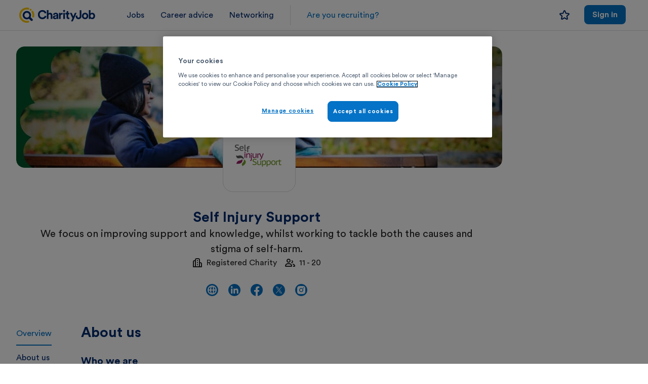

--- FILE ---
content_type: text/html; charset=utf-8
request_url: https://www.charityjob.co.uk/organisation/self-injury-support
body_size: 12551
content:


<!DOCTYPE html>
<html lang="en-GB">
<head>
    


<script>
    window.dataLayer = window.dataLayer || [];
    const gTagTestEnviorament = 'false' == 'true';
    var gTagConsentLoaded = false;
    function gtag() { if (gTagTestEnviorament) { console.log('DataLayer: ' + JSON.stringify(arguments)); } window.dataLayer.push(arguments); }
    async function gtagEventAsync(eventName, eventParams) { return new Promise((resolve, reject) => { try { const startTime = performance.now(), timeout = setTimeout(() => { gTagTestEnviorament && console.log(`Event callback for ${eventName} timed out after 500ms`), resolve(`Event callback for ${eventName} timed out after 500ms`) }, 500); (eventParams = eventParams || {})['event_callback'] = function () { clearTimeout(timeout); const duration = performance.now() - startTime; gTagTestEnviorament && console.log(`Event callback for ${eventName} executed in ${duration.toFixed(2)} ms`), resolve(`Event callback executed in ${duration.toFixed(2)} ms`) }; gtag('event', eventName, eventParams) } catch (error) { reject(error) } }) }
    function sendDataLayerEvent(eventName) { if (gTagTestEnviorament) { console.log('DataLayer: ' + eventName); } window.dataLayer.push({ 'event': eventName }); }
    gtag('consent', 'default', {'ad_storage':'denied','analytics_storage':'denied','personalization_storage':'denied','functionality_storage':'denied','security_storage':'granted','ad_user_data':'denied','ad_personalization':'denied','wait_for_update':500});
    window.dataLayer.push({'is_staff': false});window.dataLayer.push({'experience': 'anonymous'});localStorage.setItem('experience', 'anonymous');window.dataLayer.push({'session_data': 'MjBTU1MwMjeyJ0eXBlIjoiIiwiaWQiOiIiLCJmbmFtZSI6IiIsImxuYW1lIjoiIiwiZW1haWwiOiIifQ-2'});;
    ;
</script>
<script>
    (function(w,d,s,l,i){w[l]=w[l]||[];w[l].push({'gtm.start':
    new Date().getTime(),event:'gtm.js'});var f=d.getElementsByTagName(s)[0],
    j=d.createElement(s),dl=l!='dataLayer'?'&l='+l:'';j.async=true;j.src=
    'https://track.charityjob.co.uk/gtm.js?id=' + i + dl + '';
    f.parentNode.insertBefore(j,f);
    })(window, document, 'script', 'dataLayer', 'GTM-P6X27P');
</script>
<script src="https://cdn.cookielaw.org/scripttemplates/otSDKStub.js" type="text/javascript" charset="UTF-8" data-domain-script="6a3d6ee2-2893-4cd9-8fc5-480e5fda585a"></script>
<script type="text/javascript">
    function triggerDataLayer() { ; }
    function OptanonWrapper() { setTimeout(triggerDataLayer, 200); OneTrust.OnConsentChanged(function (e) { }); gTagConsentLoaded = true; }
</script>
<link rel="preconnect" href="https://cdnjs.cloudflare.com">
    <link rel="preconnect" href="https://downloads.charityjob.co.uk">

    <meta charset="utf-8">
<meta http-equiv='Content-Type' content='text/html; charset=UTF-8' />


    <meta http-equiv='content-language' content='en-GB'>

<meta http-equiv="X-UA-Compatible" content="IE=edge">

    <meta name="viewport" content="width=device-width, initial-scale=1" />

    <link rel="canonical" href="https://www.charityjob.co.uk/organisation/self-injury-support" />



    <title>Self Injury Support Jobs | CharityJob</title>

    <meta name="description" content="Find charity work with Self Injury Support today. Take a look at current charity jobs and apply online through CharityJob." />
<meta property="og:title" content="Self Injury Support Jobs | CharityJob">
<meta property="og:type" content="website">
<meta property="og:url" content="https://www.charityjob.co.uk/organisation/self-injury-support">
<meta property="og:image" content="https://www.charityjob.co.uk/assets/img/social-media/czlo.jpg">

    <meta property="og:description" content="Find charity work with Self Injury Support today. Take a look at current charity jobs and apply online through CharityJob.">

    <meta property="og:locale" content="en_GB">

    <meta property="og:site_name" content="CharityJob">
<meta name="twitter:card" content="summary_large_image">
<meta name="twitter:title" content="Self Injury Support Jobs | CharityJob">

    <meta name="twitter:site" content="@CharityJob">

    <meta name="twitter:description" content="Find charity work with Self Injury Support today. Take a look at current charity jobs and apply online through CharityJob.">

    <meta name="twitter:image" content="https://www.charityjob.co.uk/assets/img/social-media/czlo.jpg">

    <meta name="twitter:image:alt" content="Image with CharityJob brand logo and text stating &quot;Find a career with meaning&quot; over a background image of a joyous person looking at the camera.">

<link rel="icon" type="image/png" sizes="16x16" href="/dist/assets/app-icons/favicon-16.png">

<link rel="shortcut icon" href="/dist/assets/app-icons/favicon.ico">

<link rel="icon" type="image/png" sizes="32x32" href="/dist/assets/app-icons/favicon-32.png">
<link rel="icon" type="image/png" sizes="48x48" href="/dist/assets/app-icons/favicon-48.png">
<link rel="icon" type="image/png" sizes="192x192" href="/dist/assets/app-icons/favicon-192.png">

<link rel="apple-touch-icon" type="image/png" sizes="120x120" href="/dist/assets/app-icons/apple-touch-icon-120.png">
<link rel="apple-touch-icon" type="image/png" sizes="152x152" href="/dist/assets/app-icons/apple-touch-icon-152.png">
<link rel="apple-touch-icon" type="image/png" sizes="167x167" href="/dist/assets/app-icons/apple-touch-icon-167.png">
<link rel="apple-touch-icon" type="image/png" sizes="180x180" href="/dist/assets/app-icons/apple-touch-icon-180.png">

<link rel="mask-icon" href="/dist/assets/app-icons/safari-pinned-tab.svg" color="#002a6f">

<meta name="msapplication-TileColor" content="#da532c">

<meta name="theme-color" content="#ffffff">

    
    <script>
        var isAuthenticated = false;
    </script>
    
    
    <script type="text/plain" class="optanon-category-C0002">
        !function (T, l, y) { var S = T.location, k = "script", D = "instrumentationKey", C = "ingestionendpoint", I = "disableExceptionTracking", E = "ai.device.", b = "toLowerCase", w = "crossOrigin", N = "POST", e = "appInsightsSDK", t = y.name || "appInsights"; (y.name || T[e]) && (T[e] = t); var n = T[t] || function (d) { var g = !1, f = !1, m = { initialize: !0, queue: [], sv: "5", version: 2, config: d }; function v(e, t) { var n = {}, a = "Browser"; return n[E + "id"] = a[b](), n[E + "type"] = a, n["ai.operation.name"] = S && S.pathname || "_unknown_", n["ai.internal.sdkVersion"] = "javascript:snippet_" + (m.sv || m.version), { time: function () { var e = new Date; function t(e) { var t = "" + e; return 1 === t.length && (t = "0" + t), t } return e.getUTCFullYear() + "-" + t(1 + e.getUTCMonth()) + "-" + t(e.getUTCDate()) + "T" + t(e.getUTCHours()) + ":" + t(e.getUTCMinutes()) + ":" + t(e.getUTCSeconds()) + "." + ((e.getUTCMilliseconds() / 1e3).toFixed(3) + "").slice(2, 5) + "Z" }(), iKey: e, name: "Microsoft.ApplicationInsights." + e.replace(/-/g, "") + "." + t, sampleRate: 100, tags: n, data: { baseData: { ver: 2 } } } } var h = d.url || y.src; if (h) { function a(e) { var t, n, a, i, r, o, s, c, u, p, l; g = !0, m.queue = [], f || (f = !0, t = h, s = function () { var e = {}, t = d.connectionString; if (t) for (var n = t.split(";"), a = 0; a < n.length; a++) { var i = n[a].split("="); 2 === i.length && (e[i[0][b]()] = i[1]) } if (!e[C]) { var r = e.endpointsuffix, o = r ? e.location : null; e[C] = "https://" + (o ? o + "." : "") + "dc." + (r || "services.visualstudio.com") } return e }(), c = s[D] || d[D] || "", u = s[C], p = u ? u + "/v2/track" : d.endpointUrl, (l = []).push((n = "SDK LOAD Failure: Failed to load Application Insights SDK script (See stack for details)", a = t, i = p, (o = (r = v(c, "Exception")).data).baseType = "ExceptionData", o.baseData.exceptions = [{ typeName: "SDKLoadFailed", message: n.replace(/\./g, "-"), hasFullStack: !1, stack: n + "\nSnippet failed to load [" + a + "] -- Telemetry is disabled\nHelp Link: https://go.microsoft.com/fwlink/?linkid=2128109\nHost: " + (S && S.pathname || "_unknown_") + "\nEndpoint: " + i, parsedStack: [] }], r)), l.push(function (e, t, n, a) { var i = v(c, "Message"), r = i.data; r.baseType = "MessageData"; var o = r.baseData; return o.message = 'AI (Internal): 99 message:"' + ("SDK LOAD Failure: Failed to load Application Insights SDK script (See stack for details) (" + n + ")").replace(/\"/g, "") + '"', o.properties = { endpoint: a }, i }(0, 0, t, p)), function (e, t) { if (JSON) { var n = T.fetch; if (n && !y.useXhr) n(t, { method: N, body: JSON.stringify(e), mode: "cors" }); else if (XMLHttpRequest) { var a = new XMLHttpRequest; a.open(N, t), a.setRequestHeader("Content-type", "application/json"), a.send(JSON.stringify(e)) } } }(l, p)) } function i(e, t) { f || setTimeout(function () { !t && m.core || a() }, 500) } var e = function () { var n = l.createElement(k); n.src = h; var e = y[w]; return !e && "" !== e || "undefined" == n[w] || (n[w] = e), n.onload = i, n.onerror = a, n.onreadystatechange = function (e, t) { "loaded" !== n.readyState && "complete" !== n.readyState || i(0, t) }, n }(); y.ld < 0 ? l.getElementsByTagName("head")[0].appendChild(e) : setTimeout(function () { l.getElementsByTagName(k)[0].parentNode.appendChild(e) }, y.ld || 0) } try { m.cookie = l.cookie } catch (p) { } function t(e) { for (; e.length;)!function (t) { m[t] = function () { var e = arguments; g || m.queue.push(function () { m[t].apply(m, e) }) } }(e.pop()) } var n = "track", r = "TrackPage", o = "TrackEvent"; t([n + "Event", n + "PageView", n + "Exception", n + "Trace", n + "DependencyData", n + "Metric", n + "PageViewPerformance", "start" + r, "stop" + r, "start" + o, "stop" + o, "addTelemetryInitializer", "setAuthenticatedUserContext", "clearAuthenticatedUserContext", "flush"]), m.SeverityLevel = { Verbose: 0, Information: 1, Warning: 2, Error: 3, Critical: 4 }; var s = (d.extensionConfig || {}).ApplicationInsightsAnalytics || {}; if (!0 !== d[I] && !0 !== s[I]) { var c = "onerror"; t(["_" + c]); var u = T[c]; T[c] = function (e, t, n, a, i) { var r = u && u(e, t, n, a, i); return !0 !== r && m["_" + c]({ message: e, url: t, lineNumber: n, columnNumber: a, error: i }), r }, d.autoExceptionInstrumented = !0 } return m }(y.cfg); function a() { y.onInit && y.onInit(n) } (T[t] = n).queue && 0 === n.queue.length ? (n.queue.push(a), n.trackPageView({})) : a() }(window, document, {
            src: "https://js.monitor.azure.com/scripts/b/ai.2.min.js", // The SDK URL Source
            // name: "appInsights", // Global SDK Instance name defaults to "appInsights" when not supplied
            // ld: 0, // Defines the load delay (in ms) before attempting to load the sdk. -1 = block page load and add to head. (default) = 0ms load after timeout,
            // useXhr: 1, // Use XHR instead of fetch to report failures (if available),
            crossOrigin: "anonymous", // When supplied this will add the provided value as the cross origin attribute on the script tag
            // onInit: null, // Once the application insights instance has loaded and initialized this callback function will be called with 1 argument -- the sdk instance (DO NOT ADD anything to the sdk.queue -- As they won't get called)
            cfg: { // Application Insights Configuration
                instrumentationKey: "81c169d7-d088-4ef9-b792-fe30d4198501"
            }
        });
    </script>


    <link rel="stylesheet" href="/dist/assets/styles/rz-2023.css?v=L0_J3d5ucWzUkgl1n70Zbe2Iqwc" />
    <script src="https://cdnjs.cloudflare.com/ajax/libs/jquery/3.7.1/jquery.min.js" integrity="sha512-v2CJ7UaYy4JwqLDIrZUI/4hqeoQieOmAZNXBeQyjo21dadnwR+8ZaIJVT8EE2iyI61OV8e6M8PP2/4hpQINQ/g==" crossorigin="anonymous" referrerpolicy="no-referrer"></script>
    <script src="https://cdnjs.cloudflare.com/ajax/libs/jquery-validate/1.21.0/jquery.validate.min.js" integrity="sha512-KFHXdr2oObHKI9w4Hv1XPKc898mE4kgYx58oqsc/JqqdLMDI4YjOLzom+EMlW8HFUd0QfjfAvxSL6sEq/a42fQ==" crossorigin="anonymous" referrerpolicy="no-referrer"></script>
</head>
<body>
    
    

<nav id="recruiter-navigation-2023">
    <!-- Mobile menu -->
    <header>
        <div class="burger-menu" role="menubar">
            <input type="checkbox" id="burger-toggle" />
            <label for="burger-toggle" class="burger-icon">
                <img src="\dist\assets\icons\icon-menu-24.svg">
            </label>
            <label for="burger-toggle" class="cancel-24">
                <img src="\dist\assets\icons\icon-crossmark-24.svg">
            </label>
            <div class="mobile-link-group">
                    <ul role="menu">
                        <li><a href="/jobs" title="Find paid jobs" class="ga-homepage-job-page">Jobs</a></li>
                        <li><a target="_blank" href="/careeradvice" title="Career advice" class="ga-homepage-career-advice">Career advice</a></li>
                        <li><a href="https://www.charityconnect.co.uk/" class="ga-homepage-charityconnect" target="_blank">Networking</a> </li>
                            <li><a href="/recruiters" class="ga-homepage-recruiters logged-out-recruiter-cta-mobile">Are you recruiting?</a></li>
                    </ul>
            </div>
        </div>

            <a href="/?source=nav" title="CharityJob the charity sector specialists" id="secondary-logo" class="header-logo-candidate-area">
                <img src="https://downloads.charityjob.co.uk/assets/logos/cj-logo.svg" width="262" height="60" title="CharityJob the charity sector specialists" aria-label="Charity Job logo">
            </a>

    </header>

    <!-- Mobile menu -->
    <!-- Desktop menu -->
    <div class="nav-link-group">
        <ul>
                <li class="candidate-nav-link"><a href="/jobs" title="Find paid jobs" class="ga-homepage-job-page">Jobs</a></li>
                <li class="candidate-nav-link"><a target="_blank" href="/careeradvice" title="Career advice" class="ga-homepage-career-advice">Career advice</a></li>
                <li class="candidate-nav-link"><a href="https://www.charityconnect.co.uk/" class="ga-homepage-charityconnect" target="_blank">Networking</a> </li>
                    <div class="nav-divider"></div>
                    <div><a href="/recruiters" class="ga-homepage-recruiters logged-out-recruiter-cta" role="button">Are you recruiting?</a> </div>
        </ul>


        <ul class="action-list">
        </ul>
            <div class="d-flex flex-row justify-content-end md:w-100">

                <div class="d-flex justify-content-end align-items-center">
                    <a href="/candidate/mysavedjobs" title="Saved jobs" class="ga-navigatesaved-jobs-top-bar navigation-saved-jobs-link md:mt-4">
                        <img src="\dist\assets\icons\icon-star-20.svg" class="navy-100 noSavedJobs" />
                        <span style="display:none;" class="d-flex savedJobsExist">
                            <span class="icon-favourite-notification savedJobCount">
                            </span>
                            <img src="\dist\assets\icons\icon-star-filled-20.svg" class="navy-100" />
                        </span>
                    </a>
                </div>

                    <div class="lg:d-none xl:d-none">
                        <a href="/account/signin?usertype=candidate">
                            <img src="\dist\assets\icons\icon-person-24.svg" class="navy-100 ml-16" />
                        </a>
                    </div>
                    <div class="justify-content-end candidate-desktop-login-wide ml-28">
                        <a href="/account/signin?usertype=candidate" role="button" class="ga-candidate-sign-in mr-12 secondary medium" title="Log in">Log in</a>
                        <a href="/account/register?usertype=candidate" role="button" class="ga-candidate-sign-up medium" title="Sign up">Sign up</a>
                    </div>
                    <div class="justify-content-end candidate-desktop-login-narrow ml-28">
                        <a href="/account/signin?usertype=candidate" role="button" class="ga-candidate-sign-in mr-12 medium" title="Sign in">Sign in</a>
                    </div>
            </div>

    </div>
    <!-- /Desktop menu -->


</nav>

<script type="text/javascript">
    document.addEventListener('DOMContentLoaded', function() {
        const logoutMenuitem = document.querySelector('#logoutMenuitem');
        if (logoutMenuitem) {
            logoutMenuitem.addEventListener('click', function (event) {
                event.preventDefault(); // Prevent the default link behavior
                const form = document.querySelector('#logout-form');
                if (form) {
                    form.submit();
                }
            });
        }
    });
</script>
    
    
    <script>window.antiForgeryToken = "CfDJ8CHCum5QpRRKr4meDloIFeAnKR2zntqfEzd2_IxypFF9N2So-YngzFCRrjIQ9zYRBLx-VAa6jbAVBYspycA08P39pePdarpgnJZZk4ma7OoDWxEvyZbipFLddsZcq3_Lhj1y9II4ipWuiq1ZFdQcsng";</script>
    
    



    <div class="org-profile-24-wrapper">
        <div class="relative md:mb-28 org-profile-24">
            <header id="org-profile-overview" class="active align-items-center justify-content-center sm:flex-column">

                <div class="org-profile-banner">
<picture><source media="(max-width: 733px)" srcset="https://downloads.charityjob.co.uk/cdn-cgi/image/width=732,height=183,fit=cover,dpr=1/media/charity_jobs_profile_banner_image_2026_01_19_10_00_59_am.jpg 1x, https://downloads.charityjob.co.uk/cdn-cgi/image/width=732,height=183,fit=cover,dpr=2/media/charity_jobs_profile_banner_image_2026_01_19_10_00_59_am.jpg 2x"></source><img alt="Self Injury Support banner" aria-label="Self Injury Support banner" class="big-img-mobile" src="https://downloads.charityjob.co.uk/cdn-cgi/image/width=960,height=240,fit=cover/media/charity_jobs_profile_banner_image_2026_01_19_10_00_59_am.jpg" srcset="https://downloads.charityjob.co.uk/cdn-cgi/image/width=960,height=240,fit=cover,dpr=1/media/charity_jobs_profile_banner_image_2026_01_19_10_00_59_am.jpg 1x, https://downloads.charityjob.co.uk/cdn-cgi/image/width=960,height=240,fit=cover,dpr=2/media/charity_jobs_profile_banner_image_2026_01_19_10_00_59_am.jpg 2x"></img></picture>
                        <div class="org-profile-logo">
                            <picture><source media="(max-width: 733px)" srcset="https://downloads.charityjob.co.uk/cdn-cgi/image/width=80,height=80,fit=contain,dpr=1/media/screenshot_2025_08_08_171534_2025_08_08_05_15_52_pm.png 1x, https://downloads.charityjob.co.uk/cdn-cgi/image/width=80,height=80,fit=contain,dpr=2/media/screenshot_2025_08_08_171534_2025_08_08_05_15_52_pm.png 2x"></source><img alt="Self Injury Support logo" aria-label="Self Injury Support logo" class="big-img-mobile" src="https://downloads.charityjob.co.uk/cdn-cgi/image/width=120,height=120,fit=contain/media/screenshot_2025_08_08_171534_2025_08_08_05_15_52_pm.png" srcset="https://downloads.charityjob.co.uk/cdn-cgi/image/width=120,height=120,fit=contain,dpr=1/media/screenshot_2025_08_08_171534_2025_08_08_05_15_52_pm.png 1x, https://downloads.charityjob.co.uk/cdn-cgi/image/width=120,height=120,fit=contain,dpr=2/media/screenshot_2025_08_08_171534_2025_08_08_05_15_52_pm.png 2x"></img></picture>
                        </div>
                </div>

                <div class="sub-header">
                    <div class="key-info-wrapper">
                        <div class="mission-range-section">
                            <h1 class="bold-title1 navy-100 text-center">Self Injury Support</h1>
                                <p class="regular-title3 text-center">We focus on improving support and knowledge, whilst working to tackle both the causes and stigma of self-harm.</p>
                            <span class="d-flex align-items-center">
                                <img class="mr-8" src="/dist/assets/icons/icon-company-type-20.svg" alt="Organisation type" />
                                Registered Charity
                                    <span class="mr-16"></span>
                                    <img class="mr-8" src="/dist/assets/icons/icon-company-size-20.svg" alt="Company size" />
11 - 20                            </span>
                        </div>
                        <div class="socials">
                                <a href="https://www.selfinjurysupport.org.uk" target="_blank"><img src="/dist/assets/icons/icon-website-24.svg" alt="Website address" /></a>
                                <a href="https://www.linkedin.com/company/self-injury-support-ltd/" target="_blank"><img src="/dist/assets/icons/icon-linkedin-24.svg" alt="Linkedin link" /></a>
                                <a href="http://www.facebook.com/sisupportorguk" target="_blank"><img src="/dist/assets/icons/icon-facebook-24.svg" alt="Facebook link" /></a>
                                <a href="http://www.twitter.com/sisupportorguk" target="_blank"><img src="/dist/assets/icons/icon-x-24.svg" alt="X (Twitter) link" /></a>
                                <a href="https://www.instagram.com/self_injury_support/" target="_blank"><img src="/dist/assets/icons/icon-instagram-24.svg" alt="Instagram link" /></a>
                        </div>
                    </div>
                    <div class="edit-key-information">
                    </div>
                </div>
            </header>
            <div class="org-profile-content">
                <aside class="candidatelink">
                    <ul>
                        <li><a class="org-profile-links active" href="#org-profile-overview">Overview</a></li>
                            <li><a class="org-profile-links" href="#org-profile-about-us">About us</a></li>
                            <li><a class="org-profile-links" href="#org-profile-benefits">Benefits</a></li>
                            <li><a class="org-profile-links" href="#org-profile-location">Headquarters</a></li>
                        <li><a class="org-profile-links" href="#org-profile-jobs">Jobs</a></li>
                    </ul>
                </aside>
                <main class="candidate org-profile-main">
                        <article id="org-profile-about-us">
                            <div>
                                <h2 class="">About us</h2>
                            </div>
                            <section>
                                    <h3>Who we are</h3>
<p>Self Injury Support is a national charity that offers confidential, non-directive and non-judgmental emotional support to people&nbsp;who are affected by self-harm.</p>

<p>&nbsp;</p>

<p>Our&nbsp;listening services are currently open in the evenings on Monday, Tuesday, Thursday &amp; Friday, with plans to open during Wednesday evenings from March 2026.</p>
                                    <h3>Our culture and values</h3>
<p><strong>Our vision</strong></p>

<p>That&nbsp;<u>anyone</u>&nbsp;who uses self-injury knows they are not alone;</p>

<p>That&nbsp;<u>everyone</u>&nbsp;understands that self-injury is a complex and important issue we should all care about;</p>

<p>and that&nbsp;<u>together</u>&nbsp;we tackle both the causes and stigma of self-harm.</p>

<p>&nbsp;</p>

<p><strong>Our mission</strong></p>

<p>We focus on improving support and knowledge around self-harm.</p>

<p>&nbsp;</p>

<p><em><strong>How We Do This</strong></em></p>

<p>- Offering safe spaces where we listen and never judge, and demonstrating the impact of this support;</p>

<p>- Creating experience-led tools and information on topics clients tell us they want to know about;</p>

<p>- Promoting better models of support through training health and social care workers of the future;</p>

<p>- Working with researchers and policy makers to make sure what people tell us they want is put into practice.</p>

<p>&nbsp;</p>

<p><em><strong>What We Do To Make This Happen</strong></em></p>

<p>- We run a&nbsp;<strong>UK-wide multi-channel support service</strong>&nbsp;for people&nbsp;affected by self-harm, trauma and abuse;</p>

<p>- We develop up-to-date, reliable and free&nbsp;<strong>information and self help tools</strong>&nbsp;for anyone to use;</p>

<p>- We run&nbsp;<strong>training</strong>&nbsp;and&nbsp;<strong>consultancy</strong>&nbsp;to share knowledge and expertise with a wide range of staff, especially in health, social care and education;</p>

<p>- We partner with other organisations and researchers to find out directly from those with lived experience of self-harm find helpful in their lives.&nbsp;</p>

<p>&nbsp;</p>

<p><strong>Our values</strong></p>

<p>These&nbsp;are&nbsp;the values&nbsp;that&nbsp;ensure we never lose sight of what we are trying to achieve:</p>

<p>&nbsp;</p>

<p><em><strong>Providing non-judgemental support</strong></em></p>

<p>Self-harm is often experienced alongside feelings of shame or self-blame. Responses from others who do not understand self&ndash;harm can reinforce these feelings. We aim to offer and model acceptance which increases chance of people feeling more accepting towards themselves.</p>

<p>&nbsp;</p>

<p><em><strong>Offering a positive experience of reaching out for help</strong></em></p>

<p>Some people contacting us may not have reached out for help in relation to self-harm before or may have had negative responses when looking for support. The issue is highly stigmatised and a person&rsquo;s first experience of disclosing is very significant in how they subsequently seek support.&nbsp;</p>

<p>&nbsp;</p>

<p><em><strong>Respecting an individual&#39;s relationship with self-injury and to avoid being prescriptive in our support</strong></em></p>

<p>We recognise the role and function that self-harm can play in people&rsquo;s lives at different times. We aim to foster feelings of autonomy and empowerment in the people we support. Our aim is to give people access to clear and objective information designed to help them make the right choices for them at different times in their lives. We do not tell people to stop using self-harm, as this is not our choice to make.</p>
                                    <h3>Equality, diversity and inclusion policy</h3>
<p>We are committed to being a successful, caring and welcoming place for all employees. We want to create a supportive and inclusive environment where our employees can reach their full potential, without prejudice and discrimination. We are committed to a culture where respect and understanding is fostered and the diversity of people&#39;s backgrounds and circumstances will be positively valued.</p>

<p>&nbsp;</p>

<p>Equality of opportunity, valuing diversity and compliance with the law is to the benefit of all individuals as we seek to develop the skills and abilities of our people. While specific responsibility for eliminating discrimination and providing equality of opportunity lies with managers and supervisors, individuals at all levels have a responsibility to treat others with dignity and respect.</p>

<p>&nbsp;</p>

<p>Through this policy and procedure and the training and development of managers and staff, the organisation will do all it can to promote good practice in this area to eliminate discrimination and harassment as far as is reasonably possible. We will also continue to work towards our dedicated goal of encouraging and promoting equality and diversity within the workforce.</p>

<p>&nbsp;</p>

<p>The policy aims to achieve equality by removing any potential discrimination in the way that our employees are treated by fellow employees or by us, including:</p>

<p>&nbsp;</p>

<p>- people with disabilities</p>

<p>- people of different sexual orientations</p>

<p>- transgendered and transsexual people</p>

<p>- people of different races</p>

<p>- people on the grounds of their sex</p>

<p>- those of faith and of no faith</p>

<p>- in relation to their age</p>

<p>- in relation to their social class or medical condition</p>

<p>- people who work part-time</p>

<p>- those who are married or in a civil partnership</p>

<p>- women who are pregnant, have recently given birth or are breastfeeding.</p>

<p>&nbsp;</p>

<p>Discrimination can be either direct or indirect discrimination. Some of the above are protected characteristics under the Equality Act 2010 and discrimination is prohibited unless there is a legal exception under the Equality Act.</p>

<p>&nbsp;</p>

<p>For a&nbsp;full copy of our Equal Opportunities policy, please contact us at <a href="/cdn-cgi/l/email-protection" class="__cf_email__" data-cfemail="e0898e868fa093858c86898e8a959299939590908f9294ce8f9287ce958b">[email&#160;protected]</a>.&nbsp;</p>
                            </section>
                        </article>
                        <article id="org-profile-benefits">
                            <div>
                                <h2>Benefits</h2>
                            </div>

                                <p class="mb-20">We offer the following benefits for paid jobs.</p>
                                <div class="benefits">
                                        <section class="org-profile-benefit">
                                            <img src="/Assets/img/benefits/tea_coffee.svg" alt="Free tea and coffee" />
                                            <h3>Free tea and coffee</h3>
                                        </section>
                                        <section class="org-profile-benefit">
                                            <img src="/Assets/img/benefits/remote_work.svg" alt="Remote/hybrid work" />
                                            <h3>Remote/hybrid work</h3>
                                        </section>
                                        <section class="org-profile-benefit">
                                            <img src="/Assets/img/benefits/flexible_hours.svg" alt="Flexible working hours" />
                                            <h3>Flexible working hours</h3>
                                        </section>
                                        <section class="org-profile-benefit">
                                            <img src="/Assets/img/benefits/mental_support.svg" alt="Mental wellbeing support" />
                                            <h3>Mental wellbeing support</h3>
                                        </section>
                                        <section class="org-profile-benefit">
                                            <img src="/Assets/img/benefits/training.svg" alt="Training opportunities" />
                                            <h3>Training opportunities</h3>
                                        </section>
                                        <section class="org-profile-benefit">
                                            <img src="/Assets/img/benefits/heath_insurance.svg" alt="Health insurance" />
                                            <h3>Health insurance</h3>
                                        </section>
                                        <section class="org-profile-benefit">
                                            <img src="/Assets/img/benefits/sick_leave.svg" alt="Enhanced sick leave" />
                                            <h3>Enhanced sick leave</h3>
                                        </section>
                                </div>
                        </article>
                        <article id="org-profile-location">
                            <div>
                                <h2>Headquarters</h2>
                            </div>

                                <section class="location-map">
                                    <iframe class="profile-embed border-0 curve-16 sm:curve-0"
                                            width="100%"
                                            height="480"
                                            frameborder="0"
                                            loading="lazy"
                                            src="https://www.google.com/maps/embed/v1/place?q=BS2&#x2B;2EF,United&#x2B;Kingdom&key=AIzaSyAO0WKi5SH4jmC7dR-NnG_l0NjC1AKaB5M"
                                            allowfullscreen>
                                    </iframe>
                                </section>
                        </article>
                    <article id="org-profile-jobs">
                        <div>
                            <h2>Jobs</h2>
                        </div>
                        <div class="d-flex flex-row gap-20 mb-20 volunteer-job-selector">
                            <a id="paidJobAlertSelector" class="selected" href="">Paid (0)</a>
                            <a id="volunteerJobAlertSelector" class="" href="">Volunteer (1)</a>
                        </div>
                        <div class="">

                            <div>
                                <form class="d-flex flex-column" id="email-alert-form" action="/candidate/loginfororganisationemailalert" method="post">
                                    <input type="hidden" name="CandidateLoggedIn" id="candidateLoggedIn" value="false" />
                                    <input type="hidden" name="OrganisationProfileId" id="OrganisationProfileId" value="37527" />
                                    <input type="hidden" name="IsVolunteer" id="IsVolunteer" />

                                    <div id="email-alert-input" class="d-flex flex-row gap-8 justify-content-between align-items-center mb-20">
                                        <p>Want to receive jobs from this recruiter straight to your inbox?</p>
                                        <div class="d-flex justify-content-center">
                                            <button class="btn -primary -lg" role="button" type="submit">Create alert</button>
                                        </div>
                                    </div>
                                <input name="__RequestVerificationToken" type="hidden" value="CfDJ8CHCum5QpRRKr4meDloIFeAnKR2zntqfEzd2_IxypFF9N2So-YngzFCRrjIQ9zYRBLx-VAa6jbAVBYspycA08P39pePdarpgnJZZk4ma7OoDWxEvyZbipFLddsZcq3_Lhj1y9II4ipWuiq1ZFdQcsng" /></form>
                            </div>
                            <div id="email-alert-message">
                                <span>You have a job alert for this recruiter that you can manage <a class="text-link" href="/candidate/myjobalerts">here</a>.</span>
                            </div>

                            <div id="email-alert-success-alert" class="d-none w-100 mb-20">
                                
<div class="alert-card success">
        <img src="\dist\assets\icons\icon-success-24.svg" class="icon" aria-hidden="true">
    <span>Thank you, your email alert for Self Injury Support has now been created.</span>
</div>
                            </div>
                            <div id="email-alert-danger-alert" class="d-none  w-100 mb-20">
                                
<div class="alert-card error">
        <img src="\dist\assets\icons\icon-error-24.svg" class="icon" aria-hidden="true">
    <span>Sorry, that didn't work! Please try again later.</span>
</div>
                            </div>
                            <div id="email-alert-danger-alert-message" class="d-none w-100 mb-20">
                                
<div class="alert-card error">
        <img src="\dist\assets\icons\icon-error-24.svg" class="icon" aria-hidden="true">
    <span></span>
</div>
                            </div>
                        </div>
                        <div id="paidJobs" class="flex-column d-flex">
                            <div class="d-flex flex-column gap-8 bg-black-5 curve-16 sm:curve-0 p-24 sm:p-16">

<div class="job-widget">
    <div class="empty-ads">
        <div class="partnership-icon">
            <svg xmlns="http://www.w3.org/2000/svg" width="48" height="48" viewBox="0 0 48 48" fill="none" aria-hidden="true">
                <path d="M44 44H8C6.9 44 6 43.1 6 42V18C6 16.9 6.9 16 8 16H44C45.1 16 46 16.9 46 18V42C46 43.1 45.1 44 44 44Z" fill="#FBDD66"></path>
                <path fill-rule="evenodd" clip-rule="evenodd" d="M4 13C3.45228 13 3 13.4523 3 14V38C3 38.5477 3.45228 39 4 39H40C40.5477 39 41 38.5477 41 38V14C41 13.4523 40.5477 13 40 13H4ZM1 14C1 12.3477 2.34772 11 4 11H40C41.6523 11 43 12.3477 43 14V38C43 39.6523 41.6523 41 40 41H4C2.34772 41 1 39.6523 1 38V14Z" fill="#002A6F"></path>
                <path fill-rule="evenodd" clip-rule="evenodd" d="M16 5C14.8923 5 14 5.89228 14 7V11H30V7C30 5.89228 29.1077 5 28 5H16ZM12 7C12 4.78772 13.7877 3 16 3H28C30.2123 3 32 4.78772 32 7V12C32 12.5523 31.5523 13 31 13H13C12.4477 13 12 12.5523 12 12V7Z" fill="#002A6F"></path>
                <path d="M46 27.58C38.16 29.5 31.26 30 26 30C17.94 30 11.12 28.84 6 27.58V18C6 16.9 6.9 16 8 16H44C45.1 16 46 16.9 46 18V27.58Z" class="accent" fill="#FBDD66"></path>
                <path fill-rule="evenodd" clip-rule="evenodd" d="M4 13C3.45228 13 3 13.4523 3 14V22.7924C7.96529 23.9641 14.4289 25 22 25C27.0256 25 33.5676 24.538 41 22.7916V14C41 13.4523 40.5477 13 40 13H4ZM1 14C1 12.3477 2.34772 11 4 11H40C41.6523 11 43 12.3477 43 14V23.58C43 24.0407 42.6853 24.4417 42.2379 24.5513C34.3052 26.494 27.3233 27 22 27C13.8441 27 6.94274 25.8262 1.76104 24.551C1.31413 24.441 1 24.0402 1 23.58V14Z" fill="#002A6F"></path>
                <path fill-rule="evenodd" clip-rule="evenodd" d="M20 17H24V21H20V17Z" fill="#002A6F"></path>
            </svg>
        </div>
            <p>This recruiter doesn&#x27;t have any live paid jobs.</p>
    </div>
</div>
                            </div>
                            <div class="d-flex justify-content-flex-end w-100">
                                


                            </div>
                        </div>
                        <div id="volunteerJobs" class="flex-column d-none">
                            <div class="d-flex flex-column gap-8 bg-black-5 curve-16 sm:curve-0 p-24 sm:p-16">



<div class="job-widget">
    <div class="logo-wrapper">
            <img src="https://downloads.charityjob.co.uk/cdn-cgi/image/width=172,height=129,fit=contain/uploads/screenshot_2025_08_08_171534_2025_08_08_05_15_52_pm.png" alt="Logo" />
    </div>
    <div class="details">
        <header>
            <div class="mobile-logo-wrapper">
                    <img src="https://downloads.charityjob.co.uk/cdn-cgi/image/width=172,height=129,fit=contain/uploads/screenshot_2025_08_08_171534_2025_08_08_05_15_52_pm.png" alt="Logo" />
            </div>
            <div class="title-group">
                <span class="title-group-job-title">
                    <a class="blue-100" href="/jobs/jobdetail/1054491?organisationName=self-injury-support&amp;jobTitle=remote-listening-support-service-volunteer">Remote Listening Support Service Volunteer</a>
                </span>

            </div>


                <a title="Saved jobs" class="btn-save-job " job-id="1054491" data-isloggedin="false">
                    <span class="job-saved d-none">
                        <img src="\dist\assets\icons\icon-star-filled-20.svg" class="save-job-btn navy-100 hover-blue-100" width="22" height="20" title="Save job" aria-label="Save job" />
                    </span>
                    <span class="job-unsaved ">
                        <img src="\dist\assets\icons\icon-star-20.svg" class="save-job-btn navy-100 hover-blue-100" width="22" height="20" title="Save job" aria-label="Job saved" />
                    </span>
                </a>
        </header>

        <div class="details-location-salary sm:mt-12">
                <span>Self Injury Support</span>
            <span>Unpaid role, expenses not paid</span>
            <span>Remote</span>
        </div>

        <div class="table-wrapper">
            <table>
            </table>

            <div class="indicators">
                <div id="indicator-dates" class="sm:flex-column">
                    <span class="date">Closing 20 February 2026</span>
                </div>
            </div>
        </div>
    </div>
</div>                            </div>
                            <div class="d-flex justify-content-flex-end w-100">
                                


                            </div>
                        </div>
                    </article>
                </main>
            </div>
        </div>
        <div id="org-profile-banner-modal" title="Upload banner image" class="main-modal">
            <div class="modal">
                <h2>Upload banner image</h2>
                <div class="d-none" id="org-profile-banner-size-error">
                    <div class="alert-card error mb-20">
                        <div class="icon">
                            <img class="incomplete red-100" src="/dist/assets/icons/icon-error-24.svg" alt="Completeness icon" />
                        </div>
                        <span class="regular-body">We cannot upload the file you selected, because it's too large. Please try another one.</span>
                    </div>
                </div>
                <div class="d-none" id="org-profile-banner-error">
                    <div class="alert-card error mb-20">
                        <div class="icon">
                            <img class="incomplete red-100" src="/dist/assets/icons/icon-error-24.svg" alt="Completeness icon" />
                        </div>
                        <span id="org-profile-banner-error-message" class="regular-body"></span>
                    </div>
                </div>
                <div class="content">
                    <p class="mb-18">Upload your banner image in .gif, .jpg, .jpeg or .png format.</p>
                    <p>Optimal dimensions 1920x480px (maximum 7000x7000px), file size no larger than 5MB.</p>
                </div>
                <div class="d-flex justify-content-end mt-32 gap-8">
                    <button class="secondary large" id="org-profile-banner-modal-close">Cancel</button>
<form action="/recruiterzone/organisationprofile/recruiterprofilebannerupload" enctype="multipart/form-data" id="ProfileBannerUploadForm" method="post"><input Id="OrganisationProfileId" name="OrganisationProfileId" type="hidden" value="37527" />                        <label role="button" class="large" id="org-profile-banner-modal-choose-file">
                            <span>Choose file</span>
                            <input type="file" id="upload-banner-file" accept=".gif,.jpg,.jpeg,.png" name="file-banner" />
                        </label>
<input name="__RequestVerificationToken" type="hidden" value="CfDJ8CHCum5QpRRKr4meDloIFeAnKR2zntqfEzd2_IxypFF9N2So-YngzFCRrjIQ9zYRBLx-VAa6jbAVBYspycA08P39pePdarpgnJZZk4ma7OoDWxEvyZbipFLddsZcq3_Lhj1y9II4ipWuiq1ZFdQcsng" /></form>                </div>
            </div>
        </div>
    </div>
    <script data-cfasync="false" src="/cdn-cgi/scripts/5c5dd728/cloudflare-static/email-decode.min.js"></script><script>
        const currentOrgProfile = 37527;
    </script>


    
    <script type="module" type="module" src="/bundles/js/2023.js?v=qDgin2Zjf9neIwmutWS7lsAf4xQ"></script>

    <script type="module">
        import { select } from "/dist/assets/scripts_include/cj-design/index.es.js?v=10p5MjjP0SMYrmyTwlr2AkXCoo4E2yRDX3DTghBFcww"
        select();
    </script>

    
    <script src="/bundles/orgprofile.js?v=0UCYxRVaVuXEeVvJwLIArFzL3LE"></script>
        
    
<script defer src="https://static.cloudflareinsights.com/beacon.min.js/vcd15cbe7772f49c399c6a5babf22c1241717689176015" integrity="sha512-ZpsOmlRQV6y907TI0dKBHq9Md29nnaEIPlkf84rnaERnq6zvWvPUqr2ft8M1aS28oN72PdrCzSjY4U6VaAw1EQ==" data-cf-beacon='{"version":"2024.11.0","token":"7b221a1dac70467c957f9249f1e9b9f6","server_timing":{"name":{"cfCacheStatus":true,"cfEdge":true,"cfExtPri":true,"cfL4":true,"cfOrigin":true,"cfSpeedBrain":true},"location_startswith":null}}' crossorigin="anonymous"></script>
</body>
</html>

--- FILE ---
content_type: image/svg+xml
request_url: https://www.charityjob.co.uk/dist/assets/icons/icon-person-24.svg
body_size: -3
content:
<svg width="24" height="24" viewBox="0 0 24 24" fill="none" xmlns="http://www.w3.org/2000/svg">
<path fill-rule="evenodd" clip-rule="evenodd" d="M12 10C13.6569 10 15 8.65685 15 7C15 5.34315 13.6569 4 12 4C10.3431 4 9 5.34315 9 7C9 8.65685 10.3431 10 12 10ZM16 13C19.3137 13 22 15.6863 22 19C22 20.6569 20.6569 22 19 22H5C3.34315 22 2 20.6569 2 19C2 15.6863 4.68629 13 8 13H16ZM8.99951 11C9.83526 11.6279 10.8742 12 12 12C13.1258 12 14.1647 11.6279 15.0005 11C16.2147 10.0878 17 8.6356 17 7C17 4.23858 14.7614 2 12 2C9.23858 2 7 4.23858 7 7C7 8.6356 7.78534 10.0878 8.99951 11ZM8 15C5.79086 15 4 16.7909 4 19C4 19.5523 4.44772 20 5 20H19C19.5523 20 20 19.5523 20 19C20 16.7909 18.2091 15 16 15H8Z" fill="currentColor"/>
</svg>


--- FILE ---
content_type: image/svg+xml
request_url: https://www.charityjob.co.uk/dist/assets/icons/icon-instagram-24.svg
body_size: 796
content:
<svg width="24" height="24" viewBox="0 0 24 24" fill="none" xmlns="http://www.w3.org/2000/svg">
<path fill-rule="evenodd" clip-rule="evenodd" d="M10.4264 8.20099C9.92751 8.40764 9.4742 8.71053 9.09236 9.09236C8.32121 9.86352 7.88798 10.9094 7.88798 12C7.88798 13.0906 8.32121 14.1365 9.09236 14.9076C9.86352 15.6788 10.9094 16.112 12 16.112C13.0906 16.112 14.1365 15.6788 14.9076 14.9076C15.2895 14.5258 15.5924 14.0725 15.799 13.5736C16.0057 13.0747 16.112 12.54 16.112 12C16.112 11.46 16.0057 10.9253 15.799 10.4264C15.5924 9.92751 15.2895 9.4742 14.9076 9.09236C14.5258 8.71053 14.0725 8.40764 13.5736 8.20099C13.0747 7.99434 12.54 7.88798 12 7.88798C11.46 7.88798 10.9253 7.99434 10.4264 8.20099ZM12.7759 14.5569C12.1843 14.7358 11.5488 14.7037 10.9782 14.4662C10.6137 14.315 10.2872 14.085 10.0223 13.7925C9.75744 13.5001 9.56068 13.1525 9.44621 12.7749C9.33175 12.3973 9.30243 11.999 9.36038 11.6087C9.41832 11.2184 9.56208 10.8458 9.78131 10.5177C10.0005 10.1896 10.2898 9.91424 10.6282 9.71137C10.9667 9.50849 11.3459 9.38318 11.7385 9.34445C12.1312 9.30572 12.5276 9.35453 12.8992 9.48738C13.2707 9.62023 13.6082 9.8338 13.8873 10.1127C14.3251 10.5491 14.5978 11.1239 14.6589 11.739C14.72 12.3541 14.5657 12.9713 14.2223 13.4853C13.8788 13.9992 13.3676 14.378 12.7759 14.5569Z" fill="currentColor"/>
<path d="M17.2468 8.18471C17.1944 8.30377 17.1186 8.41111 17.024 8.50036C16.84 8.67396 16.5955 8.769 16.3426 8.76531C16.0896 8.76162 15.8481 8.6595 15.6692 8.48061C15.4903 8.30173 15.3882 8.06017 15.3845 7.80722C15.3808 7.55427 15.4759 7.30984 15.6495 7.12582C15.7387 7.0312 15.8461 6.95545 15.9651 6.90305C16.0842 6.85066 16.2125 6.82268 16.3426 6.82079C16.4727 6.81889 16.6018 6.84311 16.7223 6.89201C16.8429 6.94091 16.9524 7.0135 17.0443 7.10548C17.1363 7.19746 17.2089 7.30696 17.2578 7.4275C17.3067 7.54803 17.3309 7.67716 17.329 7.80722C17.3271 7.93729 17.2992 8.06565 17.2468 8.18471Z" fill="currentColor"/>
<path fill-rule="evenodd" clip-rule="evenodd" d="M12 24C18.6274 24 24 18.6274 24 12C24 5.37258 18.6274 0 12 0C5.37258 0 0 5.37258 0 12C0 18.6274 5.37258 24 12 24ZM12 4C9.82691 4 9.55491 4.00873 8.70182 4.048C7.85091 4.08727 7.26836 4.22255 6.75927 4.41964C6.2258 4.62069 5.74257 4.93564 5.34327 5.34255C4.93609 5.74205 4.62089 6.22551 4.41964 6.75927C4.22255 7.26836 4.08655 7.85018 4.048 8.70255C4.00945 9.55491 4 9.82691 4 12C4 14.1724 4.00873 14.4444 4.048 15.2989C4.08727 16.1498 4.22255 16.7316 4.41964 17.2407C4.62059 17.7745 4.93555 18.2579 5.34255 18.6575C5.74241 19.0642 6.22612 19.3789 6.76 19.5796C7.26909 19.7775 7.85091 19.9135 8.70182 19.952C9.55491 19.9905 9.82691 20 12 20C14.1731 20 14.4451 19.9913 15.2989 19.952C16.1498 19.9127 16.7316 19.7775 17.2407 19.5796C17.7738 19.3789 18.2575 19.0647 18.6575 18.6575C19.0642 18.2576 19.3789 17.7739 19.5796 17.24C19.7775 16.7309 19.9135 16.1491 19.952 15.2982C19.9905 14.4451 20 14.1731 20 12C20 9.82764 19.9913 9.55564 19.952 8.70109C19.9127 7.85018 19.7775 7.26836 19.5796 6.75927C19.3789 6.22545 19.0647 5.74255 18.6575 5.34327C18.2575 4.936 17.7738 4.62109 17.2407 4.41964C16.7316 4.22255 16.1498 4.08655 15.2975 4.048C14.4451 4.00945 14.1731 4 12 4Z" fill="currentColor"/>
</svg>


--- FILE ---
content_type: image/svg+xml
request_url: https://www.charityjob.co.uk/dist/assets/icons/icon-star-filled-20.svg
body_size: 302
content:
<svg width="20" height="20" viewBox="0 0 20 20" fill="none" xmlns="http://www.w3.org/2000/svg">
<g id="Icon=star filled, Size=20px">
<path id="icon" d="M14.399 18.202C14.0552 18.2009 13.7181 18.1062 13.424 17.928L10.001 15.868L6.57801 17.92C6.28416 18.0977 5.94745 18.1921 5.60401 18.193C5.3202 18.1914 5.04033 18.1264 4.78481 18.0029C4.52929 17.8794 4.30456 17.7004 4.12701 17.479C3.95133 17.2591 3.82813 17.002 3.76679 16.7274C3.70544 16.4527 3.70757 16.1677 3.77301 15.894L4.68001 12.019L1.65201 9.40796C1.3718 9.16715 1.16925 8.8487 1.06994 8.49283C0.970632 8.13696 0.979026 7.75964 1.09406 7.40854C1.2091 7.05744 1.42562 6.74831 1.71626 6.5202C2.0069 6.2921 2.35863 6.15525 2.72701 6.12696L6.71101 5.78996L8.27001 2.13896C8.41555 1.8 8.6573 1.51117 8.96532 1.30821C9.27335 1.10525 9.63413 0.99707 10.003 0.99707C10.3719 0.99707 10.7327 1.10525 11.0407 1.30821C11.3487 1.51117 11.5905 1.8 11.736 2.13896L13.294 5.79696L17.278 6.13396C17.6461 6.16262 17.9974 6.29966 18.2877 6.52777C18.578 6.75588 18.7942 7.06486 18.9091 7.41571C19.024 7.76657 19.0324 8.14359 18.9332 8.49922C18.8341 8.85484 18.6318 9.17314 18.352 9.41396L15.323 12.027L16.23 15.901C16.2955 16.1748 16.2977 16.46 16.2364 16.7349C16.175 17.0097 16.0518 17.2669 15.876 17.487C15.6986 17.7086 15.4739 17.8877 15.2184 18.0114C14.9628 18.1351 14.6829 18.2002 14.399 18.202Z" fill="currentColor"/>
</g>
</svg>


--- FILE ---
content_type: image/svg+xml
request_url: https://www.charityjob.co.uk/dist/assets/icons/icon-website-24.svg
body_size: 208
content:
<svg width="24" height="24" viewBox="0 0 24 24" fill="none" xmlns="http://www.w3.org/2000/svg">
<g id="icon_rzli">
<g id="icon">
<path d="M9.1945 18.4151C8.55642 17.0023 8.12814 15.1112 8.02441 13H5.07089C5.41884 15.4326 7.01747 17.4617 9.1945 18.4151Z" fill="currentcolor"/>
<path d="M10.9992 17.5517C10.5012 16.4312 10.1278 14.846 10.0271 13H13.9729C13.8722 14.846 13.4988 16.4312 13.0008 17.5517C12.7068 18.2133 12.4084 18.6248 12.1782 18.8439C12.0963 18.9219 12.0371 18.9634 12 18.9848C11.9629 18.9634 11.9037 18.9219 11.8218 18.8439C11.5916 18.6248 11.2932 18.2133 10.9992 17.5517Z" fill="currentcolor"/>
<path d="M10.9992 6.44832C10.5012 7.56881 10.1278 9.15396 10.0271 11H13.9729C13.8722 9.15396 13.4988 7.56881 13.0008 6.44832C12.7068 5.78673 12.4084 5.37516 12.1782 5.15605C12.0963 5.07812 12.0371 5.03659 12 5.01516C11.9629 5.03659 11.9037 5.07812 11.8218 5.15605C11.5916 5.37516 11.2932 5.78673 10.9992 6.44832Z" fill="currentcolor"/>
<path d="M14.8055 18.4151C15.4436 17.0023 15.8719 15.1112 15.9756 13H18.9291C18.5812 15.4326 16.9825 17.4617 14.8055 18.4151Z" fill="currentcolor"/>
<path d="M15.9756 11H18.9291C18.5812 8.56742 16.9825 6.53829 14.8055 5.58487C15.4436 6.9977 15.8719 8.88881 15.9756 11Z" fill="currentcolor"/>
<path d="M5.07089 11H8.02441C8.12814 8.88881 8.55642 6.9977 9.1945 5.58487C7.01746 6.53829 5.41884 8.56742 5.07089 11Z" fill="currentcolor"/>
<path fill-rule="evenodd" clip-rule="evenodd" d="M12 24C18.6274 24 24 18.6274 24 12C24 5.37258 18.6274 0 12 0C5.37258 0 0 5.37258 0 12C0 18.6274 5.37258 24 12 24ZM12 3C16.9706 3 21 7.02944 21 12C21 16.9706 16.9706 21 12 21C7.02944 21 3 16.9706 3 12C3 7.02944 7.02944 3 12 3Z" fill="currentcolor"/>
</g>
</g>
</svg>


--- FILE ---
content_type: text/javascript; charset=UTF-8
request_url: https://www.charityjob.co.uk/bundles/orgprofile.js?v=0UCYxRVaVuXEeVvJwLIArFzL3LE
body_size: 7916
content:
(()=>{let mql=window.matchMedia("(max-width: 733px)");const articles=Array.from(document.querySelectorAll(".org-profile-24-wrapper .org-profile-content article")),links=document.querySelectorAll(".org-profile-24-wrapper .org-profile-content aside ul li a[href^='#']"),subH=document.querySelector(".org-profile-24-wrapper header");if(articles.push(subH),articles){window.addEventListener("load",()=>{document.documentElement.style.scrollBehavior="smooth"});const changeNav=entries=>{let done=!1;entries.forEach(entry=>{if(!done){let activeBlock;if(entry.isIntersecting)if(isInViewport(entry.target.nextElementSibling))isInViewport(subH)?activeBlock=subH:isInViewport(entry.target.previousElementSibling)||(activeBlock=entry.target);else return;else if(isInViewport(entry.target.nextElementSibling))activeBlock=entry.target.nextElementSibling;else if(isInViewport(subH))activeBlock=subH;else if(isInViewport(entry.target.previousElementSibling))for(activeBlock=entry.target.previousElementSibling;isInViewport(activeBlock.previousElementSibling);)activeBlock=activeBlock.previousElementSibling;if(activeBlock){Array.from(links).forEach(el=>{el.classList.remove("active")});activeBlock===document.querySelector(".org-profile-24-wrapper .org-profile-content")&&(activeBlock=articles[0]);const id=activeBlock.getAttribute("id");document.querySelector(`[href="#${id}"]`).classList.add("active");done=!0}}})},options={threshold:[],rootMargin:mql.matches?"-125px 0px 0px 0px":"-138px 0px 0px 0px"},observer=new IntersectionObserver(changeNav,options);articles.forEach(article=>{article&&observer.observe(article)});function isInViewport(el){if(el){const rect=el.getBoundingClientRect();return rect.bottom>=0&&rect.top<=(window.innerHeight||document.documentElement.clientHeight)}}const profileEdits=document.querySelectorAll(".button-link");profileEdits.forEach(edit=>{edit.addEventListener("click",e=>{const a=document.createElement("a"),orgProfileId=document.querySelector("org-profile-list-dropdown").value.organisationProfileId;a.setAttribute("href",`${e.target.getAttribute("data-link")}`+"?organisationProfileId="+orgProfileId);a.click()})});function loadGallery(){const images=document.querySelectorAll("#org-profile-media ul li:has(img)"),dialog=document.querySelector("#org-profile-media dialog"),dSwitches=dialog.querySelectorAll("button:not(.cancel)"),cancel=dialog.querySelector(".cancel"),dImage=dialog.querySelector("img"),useState=defaultState=>{let state=defaultState;const getState=()=>state,setState=newState=>state=newState;return[getState,setState]},[order,setOrder]=useState(0),setNewImage=el=>{if(!el){dImage.setAttribute("src","#");dImage.setAttribute("alt","");return}const file=el.getAttribute("data-file"),alt=el.getAttribute("data-alt");dImage.setAttribute("src",file);dImage.setAttribute("alt",alt)},checkBtn=()=>{dSwitches[0].disabled=order()===1?!0:!1,dSwitches[1].disabled=order()===images.length?!0:!1},lunchModal=e=>{const orderAtt=e.currentTarget.getAttribute("data-order");setOrder(Number(orderAtt));setNewImage(e.currentTarget);checkBtn();dialog.showModal()};images[0].setAttribute("tabIndex","0");const[activeImage,setActiveImage]=useState(null);images.forEach((image,i)=>{image.addEventListener("click",lunchModal),image.addEventListener("keydown",e=>{e.preventDefault();const key=e.key.toLowerCase();(key==="enter"||key===" ")&&lunchModal(e);(key==="arrowright"||key==="arrowdown")&&(i<images.length-1?(e.currentTarget.setAttribute("tabIndex","-1"),e.currentTarget.nextElementSibling.setAttribute("tabIndex","0"),e.currentTarget.nextElementSibling.focus()):(e.currentTarget.setAttribute("tabIndex",""),setActiveImage(""),images[0].setAttribute("tabIndex","0")));(key==="arrowleft"||key==="arrowup")&&(i>0?(e.currentTarget.setAttribute("tabIndex","-1"),e.currentTarget.previousElementSibling.setAttribute("tabIndex","0"),e.currentTarget.previousElementSibling.focus()):(e.currentTarget.setAttribute("tabIndex",""),setActiveImage(""),images[0].setAttribute("tabIndex","0")))}),image.addEventListener("keyup",e=>{e.preventDefault(),e.key.toLowerCase()==="tab"&&(activeImage()?(e.currentTarget.setAttribute("tabIndex",""),setActiveImage(""),images[0].setAttribute("tabIndex","0")):setActiveImage(e.currentTarget))})});const goForward=e=>{(e.stopImmediatePropagation(),order()!==images.length)&&(setOrder(order()+1),setNewImage(images[order()-1]),checkBtn())},goBackward=e=>{(e.stopImmediatePropagation(),order()!==1)&&(setOrder(order()-1),setNewImage(images[order()-1]),checkBtn())};dSwitches.forEach(()=>{dSwitches[1].addEventListener("click",goForward),dSwitches[0].addEventListener("click",goBackward)});cancel.addEventListener("click",()=>{dialog.close()});dialog.addEventListener("keydown",e=>{e.key.toLowerCase()==="arrowright"&&goForward(e),e.key.toLowerCase()==="arrowleft"&&goBackward(e)});let touchStartX=0,touchEndX=0;const movePerDirection=event=>{touchEndX<touchStartX&&goForward(event),touchEndX>touchStartX&&goBackward(event)};document.addEventListener("touchstart",e=>{touchStartX=e.changedTouches[0].screenX});document.addEventListener("touchend",e=>{touchEndX=e.changedTouches[0].screenX,movePerDirection(e)});dialog.addEventListener("close",()=>{setNewImage("")})}var galleryElement=document.querySelector("#org-profile-media .media");galleryElement&&galleryElement.dataset.imageCount>0&&loadGallery();const publicProfileButton=document.querySelector(".public-profile");publicProfileButton&&publicProfileButton.addEventListener("click",()=>{const slug=document.querySelector("#OrganisationProfile_Slug").value,url=new URL(window.location.href),a=document.createElement("a");a.href=`${url.origin}/organisation/${slug}`;a.target="blank";a.click()});const domainButtons=document.querySelectorAll(".domain-permisson");domainButtons.length&&domainButtons.forEach(btn=>{btn.addEventListener("click",()=>{const profileId=document.querySelector("org-profile-list-dropdown").value.organisationProfileId,url=new URL(window.location.href),a=document.createElement("a");a.href=`${url.origin}/recruiterzone/organisationprofile/managedomains?organisationProfileId=${profileId}`;a.click()})})}})();(()=>{function SetupModals(){SetupModal("org-profile-banner-modal","update-banner","org-profile-banner-modal-close");SetupModal("org-profile-banner-modal","update-banner-from-progress","org-profile-banner-modal-close");SetupModal("org-profile-remove-banner-modal","remove-banner","org-profile-banner-remove-close");SetupModal("org-profile-logo-modal","update-logo","org-profile-logo-modal-close");SetupModal("org-profile-logo-modal","update-logo-from-progress","org-profile-logo-modal-close");SetupModal("org-profile-remove-logo-modal","remove-logo","org-profile-logo-remove-close");SetupModal("org-profile-delete-modal","delete-profile-button","close-delete-profile-modal-button")}function SetupModal(modalId,buttonId,closeId){const modal=document.getElementById(modalId),button=document.getElementById(buttonId);button&&button.addEventListener("click",()=>{modal&&(modal.style.display="block")});const close=document.getElementById(closeId);close&&close.addEventListener("click",()=>{modal&&(modal.style.display="none")})}SetupModals()})();(()=>{const emailAlertForm=document.getElementById("email-alert-form");if(emailAlertForm!=null){const emailAlertmessage=document.getElementById("email-alert-message"),emailAlertInput=document.getElementById("email-alert-input"),organisationProfileId=document.getElementById("OrganisationProfileId"),paidJobAlertSelector=document.getElementById("paidJobAlertSelector"),volunteerJobAlertSelector=document.getElementById("volunteerJobAlertSelector"),candidateLoggedIn=document.getElementById("candidateLoggedIn").value=="true",resertForm=()=>{document.getElementById("email-alert-success-alert").classList.add("d-none"),document.getElementById("email-alert-danger-alert").classList.add("d-none"),document.getElementById("email-alert-danger-alert-message").classList.add("d-none"),document.getElementById("email-alert-form").classList.remove("d-none"),document.getElementById("email-alert-message").classList.add("d-none"),emailAlertInput&&(emailAlertInput.classList.remove("d-none"),emailAlertInput.classList.add("d-flex"))},successState=()=>{document.getElementById("email-alert-success-alert").classList.remove("d-none"),document.getElementById("email-alert-danger-alert").classList.add("d-none"),document.getElementById("email-alert-danger-alert-message").classList.add("d-none"),document.getElementById("email-alert-form").classList.add("d-none"),emailAlertInput&&(emailAlertInput.classList.add("d-none"),emailAlertInput.classList.remove("d-flex"))},dangerState=()=>{document.getElementById("email-alert-danger-alert").classList.remove("d-none"),document.getElementById("email-alert-danger-alert-message").classList.add("d-none"),document.getElementById("email-alert-success-alert").classList.add("d-none"),document.getElementById("email-alert-form").classList.add("d-none")},dangerStateWithMessage=msg=>{const alertMessageContainer=document.getElementById("email-alert-danger-alert-message"),spanElement=alertMessageContainer.querySelector("span");spanElement.innerHTML=msg;document.getElementById("email-alert-danger-alert").classList.add("d-none");document.getElementById("email-alert-danger-alert-message").classList.remove("d-none");document.getElementById("email-alert-success-alert").classList.add("d-none");document.getElementById("email-alert-form").classList.add("d-none")},showPaidJobAlerts=e=>{e.preventDefault(),document.getElementById("paidJobs").classList.remove("d-none"),document.getElementById("paidJobs").classList.add("d-flex"),paidJobAlertSelector.classList.add("selected"),document.getElementById("volunteerJobs").classList.add("d-none"),document.getElementById("volunteerJobs").classList.remove("d-flex"),volunteerJobAlertSelector.classList.remove("selected"),resertForm(),checkExistingEmailAlert()},showVolunteerJobAlerts=e=>{e.preventDefault(),document.getElementById("volunteerJobs").classList.remove("d-none"),document.getElementById("volunteerJobs").classList.add("d-flex"),volunteerJobAlertSelector.classList.add("selected"),document.getElementById("paidJobs").classList.add("d-none"),document.getElementById("paidJobs").classList.remove("d-flex"),paidJobAlertSelector.classList.remove("selected"),resertForm(),checkExistingEmailAlert()};if(paidJobAlertSelector!==null&&volunteerJobAlertSelector!==null){paidJobAlertSelector.addEventListener("click",showPaidJobAlerts);volunteerJobAlertSelector.addEventListener("click",showVolunteerJobAlerts);const showEmailAlertForm=()=>{emailAlertForm.classList.remove("d-none"),emailAlertForm.classList.add("d-flex"),emailAlertmessage.classList.add("d-none")},hideEmailAlertForm=()=>{emailAlertForm.classList.add("d-none"),emailAlertForm.classList.remove("d-flex"),emailAlertmessage.classList.remove("d-none")},checkExistingEmailAlert=()=>{if(!candidateLoggedIn){showEmailAlertForm();return}const isVolunteer=volunteerJobAlertSelector.classList.contains("selected");fetch("/candidate/HasEmailAlert?organisationProfileId="+organisationProfileId.value+"&isVolunteer="+isVolunteer,{method:"GET",headers:{RequestVerificationToken:window.antiForgeryToken,"X-Requested-With":"XMLHttpRequest","content-type":"application/json"}}).then(response=>{response.ok&&response.json().then(data=>{data?hideEmailAlertForm():showEmailAlertForm()})})};checkExistingEmailAlert();const isVolunteerInput=document.getElementById("IsVolunteer");emailAlertForm.addEventListener("submit",async ev=>{if(!candidateLoggedIn)return isVolunteerInput&&(isVolunteerInput.value=volunteerJobAlertSelector.classList.contains("selected")?"true":"false"),!1;ev.preventDefault();try{const response=await fetch("/candidate/SaveOrganisationEmailAlert",{method:"POST",headers:{RequestVerificationToken:window.antiForgeryToken,"X-Requested-With":"XMLHttpRequest","content-type":"application/json"},body:JSON.stringify({OrganisationProfileId:organisationProfileId.value,IsVolunteer:volunteerJobAlertSelector.classList.contains("selected")})});if(response.ok){const responseResult=await response.json();responseResult.isSuccess?successState():dangerStateWithMessage(responseResult.message)}else dangerState()}catch(error){dangerState()}})}}})();(()=>{var orgProfileSelectWrapper=$("#org-profile-select-empty-wrapper"),orgProfileSelect=$("#org-profile-select-empty");function OrgProfileChange(){$.ajax({url:"/RecruiterZone/OrganisationProfile/IsAllowedToUse",method:"POST",data:{organisationProfileId:orgProfileSelect.val().organisationProfileId},success:function(IsAllowed){if(hideMessages(),IsAllowed===!0)$("#success-message").removeClass("d-none").addClass("d-flex"),$(".success-link").attr("href","/organisation/"+orgProfileSelect.val().slug);else{var msg=`<span>Your organisation profile already exists, but you're not authorised to use it. 
                    <a href="https://www.charityjob.co.uk/info/contactus" class="bold-body text-link" target="_blank">Contact us</a> for help.
                    </span>

                    <a class="bold-body text-link" target="_blank" href="/organisation/${orgProfileSelect.val().slug}">View profile <svg xmlns="http://www.w3.org/2000/svg" width="20" height="20" viewBox="0 0 20 20" fill="none">
                      <path d="M6 17C5.20396 16.9979 4.44123 16.6806 3.87891 16.1172C3.31658 15.5537 3.00053 14.7902 3 13.9941V6.00195C3.00053 5.20591 3.31658 
                      4.44235 3.87891 3.87891C4.44123 3.31546 5.20396 2.99821 6 2.99609H8C8.26522 2.99609 8.51956 3.10153 8.70709 3.28906C8.89463 3.4766 9 3.73088 
                      9 3.99609C9 4.26131 8.89463 4.51559 8.70709 4.70312C8.51956 4.89066 8.26522 4.99609 8 4.99609H6C5.73478 4.99609 5.48044 5.10153 5.29291 
                      5.28906C5.10537 5.4766 5 5.73088 5 5.99609V14C5 14.2652 5.10537 14.5195 5.29291 14.707C5.48044 14.8946 5.73478 15 6 
                      15H14C14.2652 15 14.5196 14.8946 14.7071 14.707C14.8946 14.5195 15 14.2652 15 14V12C15 11.7348 15.1054 11.4805 15.2929 
                      11.293C15.4804 11.1054 15.7348 11 16 11C16.2652 11 16.5196 11.1054 16.7071 11.293C16.8946 11.4805 17 11.7348 17 12V14C17.0008 
                      14.3945 16.9238 14.7857 16.7734 15.1504C16.623 15.5151 16.4021 15.8458 16.1234 16.125C15.8448 16.4042 15.5138 16.6262 15.1494 16.7773C14.7851 16.9285 14.3945 
                      17.0059 14 17.0059L6 17ZM8.58899 11.4121C8.49586 11.3192 8.422 11.2094 8.37158 11.0879C8.32117 10.9664 8.29523 10.8347 8.29523 10.7031C8.29523 10.5716 8.32117 10.4418 8.37158 10.3203C8.422 10.1988 8.49586 10.089 8.58899 9.99609L13.589 4.99609H12C11.7348 4.99609 11.4804 4.89066 11.2929 4.70312C11.1054 4.51559 11 4.26131 11 3.99609C11 3.73088 11.1054 3.4766 11.2929 3.28906C11.4804 3.10153 11.7348 2.99609 12 2.99609H16C16.2652 2.99609 16.5196 3.10153 16.7071 3.28906C16.8946 3.4766 17 3.73088 17 3.99609V7.99609C17 8.26131 16.8946 8.51559 16.7071 8.70312C16.5196 8.89066 16.2652 8.99609 16 8.99609C15.7348 8.99609 15.4804 8.89066 15.2929 8.70312C15.1054 8.51559 15 8.26131 15 7.99609V6.40625L10 11.4062C9.90713 11.4992 9.79684 11.5727 9.67545 11.623C9.55405 11.6734 9.42393 11.6992 9.29251 11.6992C9.1611 11.6992 9.03094 11.6734 8.90955 11.623C8.78815 11.5727 8.67786 11.4992 8.58499 11.4062L8.58899 11.4121Z" fill="currentcolor"/>
                    </svg></a>
                    `;$("#not-allowed-message").html(msg);$("#not-allowed-message").removeClass("d-none").addClass("d-flex")}},error:function(error){console.log("Error:",error)}})}function hideMessages(){$("#success-message").removeClass("d-flex").addClass("d-none");$("#not-allowed-message").removeClass("d-flex").addClass("d-none")}if(orgProfileSelectWrapper)orgProfileSelect.on("change",OrgProfileChange)})();(()=>{var form=$("#create-org-profile-form"),nameInput=$("#Name"),websiteInput=$("#Website"),websiteError=$("#invalid-website"),nameError=$("#ExistOrgProfileWithName"),uploadLogoBtn=$("#upload-logo-btn"),uploadedLogoBtn=$("#uploaded-logo-btn"),replaceLogoBtn=$("#replace-logo"),removeLogoBtn=$("#remove-logo"),uploadLogoModal=$("#org-profile-logo-modal"),closeLogoModal=$("#org-profile-logo-modal-close"),uploadLogoInput=$("#upload-logo-file"),noLogoAlert=$("#no-logo-upload-warning"),emptyLogo=$("#empty-logo"),logoPreview=$("#logo-preview"),orgTypeSelect=$("[name=SelectedOrganisationTypeId]"),orgTypeSelectError=$("#RequiredSelectedOrganisationTypeId"),nonBusinessEmailAlert=$("#non-business-email-alert"),nonBusinessEmail=$("#HasNonBusinessEmail");form.submit(function(e){if(e.preventDefault(),orgTypeSelect.val()==""&&(orgTypeSelectError.removeClass("d-none"),orgTypeSelectError.addClass("d-flex"),$(".select-wrapper").addClass("error")),!uploadLogoInput.val()&&!noLogoAlert.is(":visible")){noLogoAlert.show();$("#org-profile-logo-size-error").css("display","none");return}if(!websiteError.is(":visible")){$form=$(this);var formData=new FormData($form[0]);e.preventDefault();$form.removeData("validator");$form.removeData("unobtrusiveValidation");$.validator.unobtrusive.parse($form);$.ajax({type:$form.attr("method"),url:$form.attr("action"),data:formData,contentType:!1,processData:!1,success:function(response){response.organisationProfileId&&(window.location.href="/RecruiterZone/OrganisationProfile?organisationProfileId="+response.organisationProfileId)},error:function(error){console.log("Error:",error)}})}});nameInput.change(function(){if(nameInput.val()==""){nameError.removeClass("d-flex");nameError.addClass("d-none");return}$.ajax({type:"POST",url:"/RecruiterZone/OrganisationProfile/ExistOrgProfileWithName",data:{name:nameInput.val()},success:function(response){response?(nameInput.attr("aria-invalid",!0),nameError.removeClass("d-none"),nameError.addClass("d-flex")):(nameInput.attr("aria-invalid",!1),nameError.removeClass("d-flex"),nameError.addClass("d-none"))},error:function(error){console.log("Error:",error)}})});websiteInput.change(function(e){var isUrl=new RegExp("^(https?:\\/\\/)?([a-zA-Z0-9-]+\\.)+[a-zA-Z]{2,}(\\/[^\\s]*)?(\\?[^\\s]*)?(#[^\\s]*)?$").test(e.target.value),hasSocialMedia=new RegExp("\\b(Facebook|Instagram|Twitter|X|LinkedIn|YouTube|TikTok|Snapchat)\\b","i").test(e.target.value),hasPath=new RegExp("[a-z]+/[a-z]+").test(e.target.value);(!isUrl||hasSocialMedia&&hasPath)&&e.target.value?(websiteError.removeClass("d-none"),websiteError.addClass("d-flex"),websiteInput.addClass("error")):(websiteInput.removeClass("error"),websiteError.removeClass("d-flex"),websiteError.addClass("d-none"))});websiteInput.on("input",function(e){e.target.value||(websiteInput.removeClass("error"),websiteError.removeClass("d-flex"),websiteError.addClass("d-none"))});uploadLogoBtn.click(function(){logoPreview.hide();emptyLogo.show();uploadLogoInput.click()});replaceLogoBtn.click(function(){uploadLogoInput.click()});removeLogoBtn.click(function(){logoPreview.hide();logoPreview.children(".image-info").children().remove();emptyLogo.show();uploadLogoInput.val("")});closeLogoModal.click(function(){uploadLogoModal.hide()});uploadLogoInput.change(function(e){$("#org-profile-logo-size-error").css("display","none");$("#org-profile-logo-error").addClass("d-none");const file=$(e.target).prop("files")[0];if(file){if(file.name.length>150){$("#org-profile-logo-error").removeClass("d-none");$("#org-profile-logo-error-message").html("File name length should not be more than 150 characters. please try another one.");noLogoAlert.hide();uploadLogoInput.val("");emptyLogo.show();logoPreview.hide();return}if(file.size>5e6){$("#org-profile-logo-size-error").css("display","flex");noLogoAlert.hide();uploadLogoInput.val("");emptyLogo.show();logoPreview.hide();return}var ext=getExtension(file.name);if(!isImage(ext)){$("#org-profile-logo-error").removeClass("d-none");$("#org-profile-logo-error-message").html("."+ext+" format is not allowed.");uploadLogoInput.val("");return}const img=new Image,objectUrl=URL.createObjectURL(file);img.src=objectUrl;img.onload=function(){if(img.width>7e3||img.height>7e3){$("#org-profile-logo-size-error").css("display","flex");noLogoAlert.hide();uploadLogoInput.val("");emptyLogo.show();logoPreview.hide();URL.revokeObjectURL(objectUrl);return}if(emptyLogo.hide(),logoPreview.show(),file){var reader=new FileReader;reader.onload=function(){const img=document.createElement("img");img.src=reader.result;logoPreview.children(".image-info").html(img);$("<p/>").html(file.name.charAt(0).toUpperCase()+file.name.slice(1)).appendTo(logoPreview.children(".image-info"));noLogoAlert.is(":visible")&&noLogoAlert.hide()};reader.readAsDataURL(file)}URL.revokeObjectURL(objectUrl)}}});function getExtension(filename){var parts=filename.split(".");return parts[parts.length-1]}function isImage(ext){switch(ext.toLowerCase()){case"gif":case"jpg":case"jpeg":case"png":return!0}return!1}uploadLogoInput.click(function(){$(this).val("")});orgTypeSelect.change(function(){$(".select-wrapper").removeClass("error");orgTypeSelectError.removeClass("d-flex");orgTypeSelectError.addClass("d-none")});logoPreview.hide();uploadedLogoBtn.hide();nonBusinessEmailAlert.hide();nonBusinessEmail.val()=="True"&&nonBusinessEmailAlert.show();var defaultRangeValidator=$.validator.methods.range;$.validator.methods.range=function(value,element,param){return element.type==="checkbox"?element.checked:defaultRangeValidator.call(this,value,element,param)}})();function select(){const selectNatives=document.querySelectorAll(".select-native");Array.from(selectNatives).forEach(selectNative=>{const selectCustom=selectNative.nextElementSibling,selectBox=selectCustom.children[0],selectOptions=selectCustom.children[1],optionsList=[...selectOptions.children],optionsCount=optionsList.length;let optionChecked="",ariaSelectedIndex=null,optionHoveredIndex=-1;ariaSelectedIndex=optionsList.findIndex(option=>option.getAttribute("aria-selected")==="true");const handlePlaceHolderStyle=()=>{ariaSelectedIndex===-1?selectBox.classList.add("placeholder"):selectBox.classList.remove("placeholder")};handlePlaceHolderStyle();const updateOptionHoveredIndex=(index,isKey)=>{const prevOption=selectOptions.children[optionHoveredIndex],option=selectOptions.children[index];return isKey?(prevOption&&prevOption.classList.remove("hovered"),option&&option.classList.add("hovered")):(prevOption&&prevOption.classList.remove("hovered"),option&&option.classList.remove("hovered")),optionHoveredIndex=index},watchOnBlur=e=>{const isBlur=!selectCustom.contains(e.target);isBlur&&closeOptions()},watchKeyNavigation=e=>{e.preventDefault();e.stopImmediatePropagation();switch(e.keyCode){case 13:selectCustom.classList.contains("open")||openOptions();break;case 32:break;case 40:selectCustom.classList.contains("open")||openOptions();optionHoveredIndex<optionsCount-1&&updateOptionHoveredIndex(optionHoveredIndex+1,!0);return;case 38:optionHoveredIndex>0&&updateOptionHoveredIndex(optionHoveredIndex-1,!0);return;case 27:closeOptions();return;default:return}const option=selectOptions.children[optionHoveredIndex],value=option&&option.getAttribute("data-value");value&&(selectNative.value=value,updateSelectChecked(value,option.textContent),closeOptions())};selectBox.addEventListener("keydown",watchKeyNavigation);const openOptions=()=>{if(selectCustom.classList.add("open"),optionChecked){const optionCheckedIndex=optionsList.findIndex(el=>el.getAttribute("data-value")===optionChecked);updateOptionHoveredIndex(optionCheckedIndex,!1)}document.addEventListener("click",watchOnBlur);document.addEventListener("keydown",watchKeyNavigation)},closeOptions=()=>{selectCustom.classList.remove("open"),updateOptionHoveredIndex(-1,!1),document.removeEventListener("click",watchOnBlur),document.removeEventListener("keydown",watchKeyNavigation)},updateSelectChecked=(value,text)=>{selectNative.dispatchEvent(new Event("change",{bubbles:!0}));const prevOptionEl=optionsList[ariaSelectedIndex<0?0:ariaSelectedIndex];prevOptionEl.ariaSelected="false;";const optionEl=selectOptions.querySelector(`[data-value="${value}"]`);optionEl.ariaSelected="true";prevOptionEl&&prevOptionEl.classList.remove("active");optionEl&&optionEl.classList.add("active");selectBox.children[0].textContent=text;optionChecked=value;ariaSelectedIndex=optionsList.indexOf(optionEl);handlePlaceHolderStyle()};optionsList.forEach((option,index)=>{option.addEventListener("click",e=>{const value=e.target.getAttribute("data-value");selectNative.value=value;updateSelectChecked(value,e.target.textContent);closeOptions()}),option.addEventListener("mouseenter",()=>{updateOptionHoveredIndex(index,!1)})});selectBox.addEventListener("click",e=>{e.stopImmediatePropagation();const isClosed=!selectCustom.classList.contains("open");isClosed?openOptions():closeOptions()});selectBox.addEventListener("blur",e=>{e.stopImmediatePropagation(),e.relatedTarget==null||e.relatedTarget.classList.contains("select-custom-options")||closeOptions()})})}select()

--- FILE ---
content_type: image/svg+xml
request_url: https://www.charityjob.co.uk/Assets/img/benefits/heath_insurance.svg
body_size: 861
content:
<svg width="49" height="48" viewBox="0 0 49 48" fill="none" xmlns="http://www.w3.org/2000/svg">
<path d="M27.6641 48C27.4558 48 27.2624 47.9823 27.0839 47.947C26.9054 47.9116 26.7269 47.8586 26.5484 47.7879C21.6727 46.1498 17.8064 43.1831 14.9495 38.8876C12.0925 34.5922 10.6641 29.9095 10.6641 24.8397V14.5732C10.6641 13.8247 10.878 13.1511 11.306 12.5523C11.7339 11.9536 12.2873 11.5195 12.9661 11.25L26.4245 6.22978C26.8495 6.07659 27.2627 6 27.6641 6C28.0654 6 28.4786 6.07659 28.9036 6.22978L42.362 11.25C43.0408 11.5195 43.5942 11.9536 44.0222 12.5523C44.4501 13.1511 44.6641 13.8247 44.6641 14.5732V24.8397C44.6641 29.9095 43.2356 34.5922 40.3786 38.8876C37.5217 43.1831 33.6554 46.1498 28.7797 47.7879C28.6012 47.8586 28.4227 47.9116 28.2442 47.947C28.0657 47.9823 27.8723 48 27.6641 48Z" fill="#CDE3F4"/>
<path fill-rule="evenodd" clip-rule="evenodd" d="M23.7685 4.16877L10.3261 9.18304C9.8315 9.38122 9.43483 9.69271 9.11955 10.1338M23.7685 4.16877C24.0963 4.05116 24.3932 4 24.6641 4C24.9349 4 25.2318 4.05116 25.5596 4.16877L39.002 9.18304C39.4967 9.38123 39.8933 9.69274 40.2086 10.1338C40.5131 10.5599 40.6641 11.0295 40.6641 11.5732V21.8397C40.6641 26.7088 39.2958 31.1994 36.546 35.3338C33.8116 39.4451 30.1259 42.2728 25.4612 43.8399L25.4361 43.8484L25.4114 43.8582C25.2862 43.9078 25.1658 43.9431 25.0499 43.966C24.9438 43.987 24.8162 44 24.6641 44C24.5119 44 24.3843 43.987 24.2782 43.966C24.1623 43.9431 24.042 43.9078 23.9167 43.8582L23.8921 43.8484L23.8669 43.8399C19.2023 42.2728 15.5166 39.4451 12.7821 35.3338C10.0323 31.1994 8.66406 26.7088 8.66406 21.8397V11.5732C8.66406 11.0295 8.81507 10.5598 9.11955 10.1338M23.0854 2.28903C23.6056 2.10151 24.1335 2 24.6641 2C25.1946 2 25.7225 2.10151 26.2427 2.28903L26.2531 2.29278L39.7213 7.31671L39.731 7.32056C40.5898 7.66148 41.2969 8.21708 41.8357 8.97081C42.3871 9.74229 42.6641 10.62 42.6641 11.5732V21.8397C42.6641 27.1102 41.1753 31.985 38.2113 36.4414C35.2365 40.9141 31.1975 44.0172 26.1219 45.7278C25.8985 45.8147 25.6705 45.882 25.4385 45.9279C25.1876 45.9776 24.9284 46 24.6641 46C24.3997 46 24.1405 45.9776 23.8897 45.9279C23.6576 45.882 23.4296 45.8147 23.2062 45.7278C18.1306 44.0172 14.0916 40.9141 11.1168 36.4414C8.1528 31.985 6.66406 27.1102 6.66406 21.8397V11.5732C6.66406 10.62 6.94102 9.74235 7.49239 8.97087C8.03115 8.21713 8.73837 7.66147 9.59716 7.32056L9.60686 7.31671L23.0854 2.28903Z" fill="#002A6F"/>
<path fill-rule="evenodd" clip-rule="evenodd" d="M20.6641 15C20.6641 13.8954 21.5595 13 22.6641 13H26.6641C27.7686 13 28.6641 13.8954 28.6641 15V19H32.6641C33.7686 19 34.6641 19.8954 34.6641 21V25C34.6641 26.1046 33.7686 27 32.6641 27H28.6641V31C28.6641 32.1046 27.7686 33 26.6641 33H22.6641C21.5595 33 20.6641 32.1046 20.6641 31V27H16.6641C15.5595 27 14.6641 26.1046 14.6641 25V21C14.6641 19.8954 15.5595 19 16.6641 19H20.6641V15ZM26.6641 15H22.6641V20C22.6641 20.2652 22.5587 20.5196 22.3712 20.7071C22.1836 20.8946 21.9293 21 21.6641 21H16.6641V25H21.6641C22.2163 25 22.6641 25.4477 22.6641 26V31H26.6641V26C26.6641 25.4477 27.1118 25 27.6641 25H32.6641V21H27.6641C27.1118 21 26.6641 20.5523 26.6641 20V15Z" fill="#002A6F"/>
</svg>


--- FILE ---
content_type: image/svg+xml
request_url: https://www.charityjob.co.uk/Assets/img/benefits/sick_leave.svg
body_size: 187
content:
<svg width="48" height="48" viewBox="0 0 48 48" fill="none" xmlns="http://www.w3.org/2000/svg">
<path d="M47 27C47 38.0457 38.0457 47 27 47C15.9543 47 7 38.0457 7 27C7 15.9543 15.9543 7 27 7C38.0457 7 47 15.9543 47 27Z" fill="#CDE3F4"/>
<path d="M24 5C28.953 5 33.4633 6.89521 36.8454 10H33C32.4477 10 32 10.4477 32 11C32 11.5523 32.4477 12 33 12H39C39.5523 12 40 11.5523 40 11V5C40 4.44772 39.5523 4 39 4C38.4477 4 38 4.44772 38 5V8.34725C34.2847 5.02197 29.3785 3 24 3C12.402 3 3 12.402 3 24C3 35.598 12.402 45 24 45C35.598 45 45 35.598 45 24C45 23.4477 44.5523 23 44 23C43.4477 23 43 23.4477 43 24C43 34.4934 34.4934 43 24 43C13.5066 43 5 34.4934 5 24C5 13.5066 13.5066 5 24 5Z" fill="#002A6F"/>
<path fill-rule="evenodd" clip-rule="evenodd" d="M22 14C20.8954 14 20 14.8954 20 16V20H16C14.8954 20 14 20.8954 14 22V26C14 27.1046 14.8954 28 16 28H20V32C20 33.1046 20.8954 34 22 34H26C27.1046 34 28 33.1046 28 32V28H32C33.1046 28 34 27.1046 34 26V22C34 20.8954 33.1046 20 32 20H28V16C28 14.8954 27.1046 14 26 14H22ZM22 21V16H26V21C26 21.5523 26.4477 22 27 22H32V26H27C26.4477 26 26 26.4477 26 27V32H22V27C22 26.4477 21.5523 26 21 26H16V22H21C21.2652 22 21.5196 21.8946 21.7071 21.7071C21.8946 21.5196 22 21.2652 22 21Z" fill="#002A6F"/>
</svg>


--- FILE ---
content_type: text/javascript; charset=UTF-8
request_url: https://www.charityjob.co.uk/bundles/js/2023.js?v=qDgin2Zjf9neIwmutWS7lsAf4xQ
body_size: 5065
content:
!function(o){"object"==typeof module&&"object"==typeof module.exports?o(require("jquery"),window,document):o(jQuery,window,document)}(function(o,t,i){var s=[],l=function(){return s.length?s[s.length-1]:null},n=function(){for(var t=!1,o=s.length-1;o>=0;o--)s[o].$blocker&&(s[o].$blocker.toggleClass("current",!t).toggleClass("behind",t),t=!0)};o.modal=function(t,i){var e,n;if(this.$body=o("body"),this.options=o.extend({},o.modal.defaults,i),this.options.doFade=!isNaN(parseInt(this.options.fadeDuration,10)),this.$blocker=null,this.options.closeExisting)for(;o.modal.isActive();)o.modal.close();if(s.push(this),t.is("a"))if(n=t.attr("href"),this.anchor=t,/^#/.test(n)){if(this.$elm=o(n),1!==this.$elm.length)return null;this.$body.append(this.$elm);this.open()}else this.$elm=o("<div>"),this.$body.append(this.$elm),e=function(o,t){t.elm.remove()},this.showSpinner(),t.trigger(o.modal.AJAX_SEND),o.get(n).done(function(i){if(o.modal.isActive()){t.trigger(o.modal.AJAX_SUCCESS);var s=l();s.$elm.empty().append(i).on(o.modal.CLOSE,e);s.hideSpinner();s.open();t.trigger(o.modal.AJAX_COMPLETE)}}).fail(function(){t.trigger(o.modal.AJAX_FAIL);var i=l();i.hideSpinner();s.pop();t.trigger(o.modal.AJAX_COMPLETE)});else this.$elm=t,this.anchor=t,this.$body.append(this.$elm),this.open()};o.modal.prototype={constructor:o.modal,open:function(){var t=this;this.block();this.anchor.blur();this.options.doFade?setTimeout(function(){t.show()},this.options.fadeDuration*this.options.fadeDelay):this.show();o(i).off("keydown.modal").on("keydown.modal",function(o){var t=l();27===o.which&&t.options.escapeClose&&t.close()});this.options.clickClose&&this.$blocker.click(function(t){t.target===this&&o.modal.close()})},close:function(){s.pop();this.unblock();this.hide();o.modal.isActive()||o(i).off("keydown.modal")},block:function(){this.$elm.trigger(o.modal.BEFORE_BLOCK,[this._ctx()]);this.$body.css("overflow","hidden");this.$blocker=o('<div class="'+this.options.blockerClass+' blocker current"><\/div>').appendTo(this.$body);n();this.options.doFade&&this.$blocker.css("opacity",0).animate({opacity:1},this.options.fadeDuration);this.$elm.trigger(o.modal.BLOCK,[this._ctx()])},unblock:function(t){!t&&this.options.doFade?this.$blocker.fadeOut(this.options.fadeDuration,this.unblock.bind(this,!0)):(this.$blocker.children().appendTo(this.$body),this.$blocker.remove(),this.$blocker=null,n(),o.modal.isActive()||this.$body.css("overflow",""))},show:function(){this.$elm.trigger(o.modal.BEFORE_OPEN,[this._ctx()]);this.options.showClose&&(this.closeButton=o('<a href="#close-modal" rel="modal:close" class="close-modal '+this.options.closeClass+'">'+this.options.closeText+"<\/a>"),this.$elm.append(this.closeButton));this.$elm.addClass(this.options.modalClass).appendTo(this.$blocker);this.options.doFade?this.$elm.css({opacity:0,display:"inline-block"}).animate({opacity:1},this.options.fadeDuration):this.$elm.css("display","inline-block");this.$elm.trigger(o.modal.OPEN,[this._ctx()])},hide:function(){this.$elm.trigger(o.modal.BEFORE_CLOSE,[this._ctx()]);this.closeButton&&this.closeButton.remove();var t=this;this.options.doFade?this.$elm.fadeOut(this.options.fadeDuration,function(){t.$elm.trigger(o.modal.AFTER_CLOSE,[t._ctx()])}):this.$elm.hide(0,function(){t.$elm.trigger(o.modal.AFTER_CLOSE,[t._ctx()])});this.$elm.trigger(o.modal.CLOSE,[this._ctx()])},showSpinner:function(){this.options.showSpinner&&(this.spinner=this.spinner||o('<div class="'+this.options.modalClass+'-spinner"><\/div>').append(this.options.spinnerHtml),this.$body.append(this.spinner),this.spinner.show())},hideSpinner:function(){this.spinner&&this.spinner.remove()},_ctx:function(){return{elm:this.$elm,$elm:this.$elm,$blocker:this.$blocker,options:this.options}}};o.modal.close=function(t){if(o.modal.isActive()){t&&t.preventDefault();var i=l();return i.close(),i.$elm}};o.modal.isActive=function(){return s.length>0};o.modal.getCurrent=l;o.modal.defaults={closeExisting:!0,escapeClose:!0,clickClose:!0,closeText:"Close",closeClass:"",modalClass:"modal",blockerClass:"jquery-modal",spinnerHtml:'<div class="rect1"><\/div><div class="rect2"><\/div><div class="rect3"><\/div><div class="rect4"><\/div>',showSpinner:!0,showClose:!0,fadeDuration:null,fadeDelay:1};o.modal.BEFORE_BLOCK="modal:before-block";o.modal.BLOCK="modal:block";o.modal.BEFORE_OPEN="modal:before-open";o.modal.OPEN="modal:open";o.modal.BEFORE_CLOSE="modal:before-close";o.modal.CLOSE="modal:close";o.modal.AFTER_CLOSE="modal:after-close";o.modal.AJAX_SEND="modal:ajax:send";o.modal.AJAX_SUCCESS="modal:ajax:success";o.modal.AJAX_FAIL="modal:ajax:fail";o.modal.AJAX_COMPLETE="modal:ajax:complete";o.fn.modal=function(t){return 1===this.length&&new o.modal(this,t),this};o(i).on("click.modal",'a[rel~="modal:close"]',o.modal.close);o(i).on("click.modal",'a[rel~="modal:open"]',function(t){t.preventDefault();o(this).modal()})}),function(){const togglers=document.querySelectorAll(".toggler");togglers.forEach(toggler=>{toggler.addEventListener("blur",event=>{const hideMenu=()=>{for(let i=0;i<event.target.children.length;i++){const e=event.target.children[i];e.type==="checkbox"&&(e.checked=!1)}};setTimeout(hideMenu,300)})})}();$(function(){saveJobScope.getSavedJobCount();$(".jobs-left-col-wrapper .job-card .btn-save-job").on("click",function(e){if($(".jobs-left-col-wrapper .is-mobile").is(":visible")&&e.stopPropagation(),e.preventDefault(),$(this).closest(".job-card").hasClass("disabled"))return!1;saveJobScope.saveJobFrom2Panel($(this))});$(".jobs-left-col-wrapper .job-card .btn-dismissed-job").on("click",function(e){e.preventDefault();e.stopPropagation();saveJobScope.dismissedJobFrom2Panel($(this))});$(".jobs-two-panel-right-col .job-details-wrapper .job-apply-and-save .btn-save-job").on("click",function(e){e.preventDefault();saveJobScope.saveJobFrom2Panel($(this))});$(".single-job-add .job-apply-and-save .btn-save-job,.single-job-add.sticky-buttons .btn-save-job").on("click",function(e){e.preventDefault();saveJobScope.saveJobFromJobDetails($(this))});$(".single-job-add .related-jobs .btn-save-job").on("click",function(e){e.preventDefault();saveJobScope.relatedJobsSaveJob($(this))});$(".job-widget .btn-save-job").on("click",function(e){e.preventDefault();saveJobScope.saveJob($(this))})});var saveJobScope=function(){function saveJobFrom2Panel(currentElement){var jobId=getElementJobIdValue(currentElement),isLoggedIn=JSON.parse(currentElement.attr("data-isloggedin"));saveJobFromJobCard(jobId);JobDetailsSaveJob(jobId);setGAEvents(currentElement);saveRemoveJob(jobId,isLoggedIn)}function JobDetailsSaveJob(jobId){var savejobdetailbtn=getJobDetailSaveButton(jobId);toggleSaveButtonSpan(savejobdetailbtn);addRemoveSaveJobClass(savejobdetailbtn);var savejobdetailStickybtn=getJobDetailStickySaveButton(jobId);toggleSaveButtonSpan(savejobdetailStickybtn);addRemoveSaveJobClass(savejobdetailStickybtn)}function saveJobFromJobCard(jobId){var saveJobCardElement=getJobCardSaveButtonElementByJobId(jobId);toggleSaveButtonSpan(saveJobCardElement);addRemoveSaveJobClass(saveJobCardElement)}function saveJobFromJobDetails(currentElement){var jobId=getElementJobIdValue(currentElement),isLoggedIn=JSON.parse(currentElement.attr("data-isloggedin"));JobDetailsSaveJob(jobId);setGAEvents(currentElement);saveRemoveJob(jobId,isLoggedIn)}function relatedJobsSaveJob(currentElement){var jobId=getElementJobIdValue(currentElement),isLoggedIn=JSON.parse(currentElement.attr("data-isloggedin")),saveJobBtn=getRelatedJobsSaveButton(jobId);toggleSaveButtonSpan(saveJobBtn);addRemoveSaveJobClass(saveJobBtn);setGAEvents(currentElement);saveRemoveJob(jobId,isLoggedIn)}function saveJobFromHomePageRecommendation(currentElement){var jobId=getElementJobIdValue(currentElement),isLoggedIn=JSON.parse(currentElement.attr("data-isloggedin")),buttonCopy=currentElement.data("savedcopy"),isSaved=isJobSaved(currentElement);isSaved?(currentElement.addClass("savejob").html(buttonCopy),currentElement.removeClass("savedjob"),pushGAEvent("ga-machine-unsave-job-homepage")):(currentElement.addClass("savedjob").html('<i class="fa fa-check" aria-hidden="true"><\/i> '+buttonCopy),currentElement.removeClass("savejob"),pushGAEvent("ga-machine-save-job-homepage"));saveRemoveJob(jobId,isLoggedIn)}function saveJob(currentElement){var jobId=getElementJobIdValue(currentElement),isLoggedIn=JSON.parse(currentElement.attr("data-isloggedin")),isCurrentlySaved=isJobSaved(currentElement);isCurrentlySaved?(currentElement.find(".job-saved").addClass("d-none"),currentElement.find(".job-unsaved").removeClass("d-none"),currentElement.removeClass("clicked")):(currentElement.find(".job-saved").removeClass("d-none"),currentElement.find(".job-unsaved").addClass("d-none"),currentElement.addClass("clicked"));setGAEvents(currentElement);saveRemoveJob(jobId,isLoggedIn)}function setGAEvents(currentElement){var isSaved=isJobSaved(currentElement);isSaved?pushGAEvent("ga-save-job"):pushGAEvent("ga-unsave-job-saved-jobs")}function getElementJobIdValue(currentElement){return currentElement.attr("job-id")}function getJobCardSaveButtonElementByJobId(jobId){return $(".job-card .job-actions .btn-save-job[job-id="+jobId+"]")}function addRemoveSaveJobClass(currentElement){currentElement.hasClass("clicked")?currentElement.removeClass("clicked"):currentElement.addClass("clicked")}function isJobSaved(currentElement){return currentElement.hasClass("clicked")||currentElement.hasClass("savedjob")?!0:!1}function toggleSaveButtonSpan(element){$(element).find("span").toggle()}function getJobDetailSaveButton(jobId){return $(".job-apply-and-save .btn-save-job[job-id="+jobId+"]")}function getJobDetailStickySaveButton(jobId){return $(".single-job-add.sticky-buttons .btn-save-job[job-id="+jobId+"]")}function getRelatedJobsSaveButton(jobId){return $(".related-jobs .btn-save-job[job-id="+jobId+"]")}function pushGAEvent(action){window.dataLayer=window.dataLayer||[];window.dataLayer.push({event:action})}function saveRemoveJob(jobId,isLoggedIn){if(isLoggedIn){var model=JSON.stringify({jobId:jobId});$.ajax({url:"/jobs/saveremovejob",data:model,contentType:"application/json",type:"POST",success:function(){getSavedJobCount()}})}else createAndSubmitForm({jobId:jobId},"/jobs/loginforsavejob")}function createAndSubmitForm(data,url){var form=$("<form>",{method:"POST",action:url,style:"display: none;"});for(var key in data)data.hasOwnProperty(key)&&$("<input>",{type:"hidden",name:key,value:data[key]}).appendTo(form);form.appendTo("body").submit()}function getSavedJobCount(){var value="; "+document.cookie,parts=value.split("; CJSavedJobCount=");if(parts.length==2){var theCount=parseInt(parts.pop().split(";").shift());updateUISavedJobCount(theCount)}else $.ajax({url:"/jobs/updatesavedjobcount",contentType:"application/json",type:"POST",success:function(result){updateUISavedJobCount(result)}})}function updateUISavedJobCount(theCount){theCount&&theCount>0?($(".noSavedJobs").hide(),$(".savedJobsExist").show(),$(".savedJobCount").text(theCount)):($(".noSavedJobs").show(),$(".savedJobsExist").hide())}function dismissedJobFrom2Panel(currentElement){var jobId=getElementJobIdValue(currentElement);removeDismissedJob(jobId)}function removeDismissedJob(jobId){var model=JSON.stringify({jobId:jobId});$.ajax({url:"/jobs/saveexcludedjob",data:model,contentType:"application/json",type:"POST",success:function(){let currentJob=$(".job-card-wrapper[job-id='"+jobId+"']"),nextJob=currentJob.next(".job-card-wrapper"),previousJob=currentJob.prev(".job-card-wrapper");var scrollPosition=$(".jobs-left-col-wrapper").scrollTop(),jobToShow=jobId,url=new URL(window.location.href);if(nextJob.length)jobToShow=nextJob.attr("job-id");else if(previousJob.length)jobToShow=previousJob.attr("job-id");else{var page=url.searchParams.get("page");page.length&&page>0&&(page-=1,url.searchParams.set("page",page))}sessionStorage.setItem("TwoPannelScrollPosition",scrollPosition);sessionStorage.setItem("TwoPannelJobToShow",jobToShow);sessionStorage.setItem("TwoPannelShowDismissToast",!0);url.searchParams.delete("jobId");var href=url.toString();url.searchParams.toString()===""&&(href=href+"?");window.location.href=href}})}return{saveJobFrom2Panel:saveJobFrom2Panel,saveJobFromJobDetails:saveJobFromJobDetails,saveJobFromHomePageRecommendation:saveJobFromHomePageRecommendation,relatedJobsSaveJob:relatedJobsSaveJob,saveJob:saveJob,getSavedJobCount:getSavedJobCount,saveRemoveJob:saveRemoveJob,dismissedJobFrom2Panel:dismissedJobFrom2Panel,removeDismissedJob:removeDismissedJob}}();(()=>{if(document.getElementById("recruiter-navigation-2023")){const $blue100="#0472c6",$navy100="#002a6f",$blue120="#035b9e",$blue5="#edf7ff",toggleMobile=()=>{const mobile_toggles=document.querySelectorAll(".mobile-sub-menu");mobile_toggles.forEach(tog=>{tog.addEventListener("click",e=>{e.stopImmediatePropagation();const otherToggles=[...mobile_toggles].filter(c=>c!==e.currentTarget&&e.currentTarget.checked);otherToggles.forEach(otherToggle=>{otherToggle.checked=!1})})})},colorMenuHeaders=()=>{const sub_header_menu=document.getElementsByClassName("desktop-submenu");[...sub_header_menu].forEach(sub=>{sub.addEventListener("mouseenter",e=>{e.target.querySelectorAll(".current-nav").length||(e.target.children[0].style.color=$blue100)}),sub.addEventListener("mouseleave",e=>{e.target.querySelectorAll(".current-nav").length||(e.target.children[0].style.color=$navy100)})})},exitBurgerMenu=()=>{const burger_menu=document.querySelector(".mobile-link-group");burger_menu?.addEventListener("click",e=>{e.target.parentElement.classList.contains("burger-menu")&&(e.target.parentElement.firstElementChild.checked=!1)})},styleActiveMenu=()=>{const nav_menus=document.getElementsByClassName("navigation-menu-toggle");[...nav_menus].forEach(menu=>{menu.addEventListener("change",e=>{e.target.parentElement.style.backgroundColor=e.target.checked?e.target.parentElement.classList.contains("user-menu")?$blue100:$blue120:e.target.parentElement.classList.contains("user-menu")?$navy100:$blue100}),menu.addEventListener("focus",e=>{e.target.parentElement.style.backgroundColor=$blue5})})},exitNonActiveMenu=()=>{const userMenuCheckbox=document.querySelector("nav #user_menu"),helpMenu=document.querySelector(".help-menu"),adMenuCheckbox=document.querySelector("nav label input[type=checkbox]"),postAJobMenuTrigger=document.querySelector(".navigation-menu-toggle");userMenuCheckbox&&adMenuCheckbox&&(document.onclick=function(e){var element=e.target;if(e.stopImmediatePropagation(),helpMenu==null||helpMenu.contains(element)||(helpMenu.classList.remove("active"),helpMenu.setAttribute("data-tooltip-bottom","Help")),userMenuCheckbox.checked||adMenuCheckbox.checked||postAJobMenuTrigger){if(element.classList.contains("ad-menu")||element.classList.contains("navigation-menu-toggle")||element.parentNode.classList.contains("user-menu"))return;userMenuCheckbox.checked=!1;adMenuCheckbox.checked=!1;postAJobMenuTrigger.checked=!1;document.querySelector(".user-menu").style.backgroundColor=$navy100}})},deactivateMenu=()=>{Array.from(document.querySelectorAll("nav input")).forEach(element=>{element.onclick=function(e){if(e.target.classList.contains("navigation-menu-toggle"))if(e.target.id=="user_menu"){const actionListCheck=document.querySelector("nav ul.action-list > li:nth-child(1) > label > input");actionListCheck?actionListCheck.checked=!1:null;document.querySelector("#burger-toggle").checked=!1}else document.querySelector("nav #user_menu").checked=!1;const burger_menu=document.querySelector(".burger-menu input");burger_menu.checked||document.querySelector("body").classList.remove("stop-scrolling")}})},manageScrolling=()=>{const burger_menu=document.querySelector(".burger-menu input");burger_menu?.addEventListener("click",e=>{e.target.checked?document.querySelector("body").classList.add("stop-scrolling"):document.querySelector("body").classList.remove("stop-scrolling")});document.querySelector(".mobile-link-group")?.addEventListener("click",()=>{burger_menu.checked||document.querySelector("body").classList.remove("stop-scrolling")})},toggleHelpMenu=()=>{const help_menu=document.querySelector(".help-menu");help_menu&&help_menu.addEventListener("click",()=>{help_menu.classList.toggle("active"),help_menu.removeAttribute("data-tooltip-bottom")})};toggleHelpMenu();toggleMobile();colorMenuHeaders();exitBurgerMenu();styleActiveMenu();exitNonActiveMenu();deactivateMenu();manageScrolling()}})()

--- FILE ---
content_type: text/javascript
request_url: https://www.charityjob.co.uk/dist/assets/scripts_include/cj-design/index.es.js?v=10p5MjjP0SMYrmyTwlr2AkXCoo4E2yRDX3DTghBFcww
body_size: 45921
content:
var Yi = Object.defineProperty;
var Qi = (o, i, t) => i in o ? Yi(o, i, { enumerable: !0, configurable: !0, writable: !0, value: t }) : o[i] = t;
var E = (o, i, t) => (Qi(o, typeof i != "symbol" ? i + "" : i, t), t), fe = (o, i, t) => {
  if (!i.has(o))
    throw TypeError("Cannot " + t);
};
var v = (o, i, t) => (fe(o, i, "read from private field"), t ? t.call(o) : i.get(o)), x = (o, i, t) => {
  if (i.has(o))
    throw TypeError("Cannot add the same private member more than once");
  i instanceof WeakSet ? i.add(o) : i.set(o, t);
}, L = (o, i, t, e) => (fe(o, i, "write to private field"), e ? e.call(o, t) : i.set(o, t), t);
var H = (o, i, t) => (fe(o, i, "access private method"), t);
const li = document.createElement("template");
li.innerHTML = `
             <style>
                @font-face {
                font-family: "Circular Std";
                font-weight: 450;
                src: url("https://downloads.charityjob.co.uk/assets/fonts/circular-std-book.woff2") format("woff2"),
                url("https://downloads.charityjob.co.uk/assets/fonts/circular-std-book.woff2") format("woff");
                }

                @font-face {
                  font-family: "Circular Std";
                  font-weight: 700;
                  src: url("https://downloads.charityjob.co.uk/assets/fonts/circular-std-bold.woff2") format("woff2"),
                    url("https://downloads.charityjob.co.uk/assets/fonts/circular-std-bold.woff") format("woff");
                }

                :host {
                  font-family: "Circular Std", apple-system, system-ui, blinkmacsystemfont,
                    "Segoe UI", roboto, "Helvetica Neue", arial, sans-serif;
                     box-sizing: border-box;
                }
                * {
                  margin: 0;
                }

                *,
                *::before,
                *::after {
                  box-sizing: inherit;
                }
                p,
                h1,
                h2,
                h3,
                h4,
                h5,
                h6 {
                  overflow-wrap: break-word;
                }

                #card-wrapper {
                    display:  flex;
                    padding: 20px;
                    align-items: flex-start;
                    gap: 20px;
                    border-radius: 12px;
                    border: 1px solid var(--Black-20, #DADADB);
                    background: var(--Black-0, #FFF);
                    cursor: pointer;
                }

              
                
                #card-wrapper:hover:not(:has(.cta button:hover)){
                    border: 1px solid var(--Navy-60, #667FA9);
                }
                #card-wrapper:active:not(:has(.cta button:hover)) {
                    border: 2px solid var(--Navy-100, #002A6F);
                    padding: 19px;
                }
                #card-wrapper:hover:not(:has(.cta button:hover))  .heading > a h3 {
                     color: var(--Blue-120, #035B9E);
                    text-decoration-line: underline;
                }
                #card-wrapper:active:not(:has(.cta button:hover))  .heading > a h3 {
                    color: var(--Blue-100, #0472C6);
                     text-decoration-line: none;
                }
                #card-wrapper .heading > a {
                  //pointer-events: auto;
                }
                #card-wrapper:has(.cta button:hover) .heading > a {
                  //pointer-events: none;
                }

                  @media (max-width: 733px) {
                    #card-wrapper {
                        border: 1px solid transparent;
                        border-radius: initial;
                        padding: 16px;
                        gap: 16px;
                    }

                    #card-wrapper:hover:not(:has(.cta button:hover)){
                        border: 1px solid var(--Navy-60, #667FA9);
                        border-inline: 1px solid transparent;
                    }

                    #card-wrapper:active:not(:has(.cta button:hover)) {
                        border: 2px solid var(--Navy-100, #002A6F);
                        padding: 15px;
                    }

                    
                }

                 #card-wrapper.compact,  #card-wrapper.compact:active{
                     padding: 0;
                     gap: 16px;
                 }
                 #card-wrapper.compact:active:not(:has(.cta button:hover)) {
                    border: initial;
                    padding: 0px;
                }
                
               #card-wrapper.compact,  #card-wrapper.compact:hover, #card-wrapper.compact:active{
                   border: 1px solid transparent !important;
                   padding: 0px;
               }

                 #card-wrapper.compact:hover .heading > :first-child {
                     color: var(--Blue-120, #035B9E);
                    text-decoration-line: underline;
                }
                #card-wrapper.compact:active .heading > :first-child {
                    color: var(--Blue-100, #0472C6);
                     text-decoration-line: none;
                     padding: 0;
                }

               #card-wrapper .empty-profile-img {
                    height: 60px;
                    width: 60px;
                    min-width: 60px;
                    display: flex;
                    align-items: center;
                    justify-content: center;
                    border-radius: 4px;
                    color: #757575;
                    background: var(--Black-10, #EBEBEB);
                }
                #card-wrapper.compact .empty-profile-img {
                    height: 40px;
                    width: 40px;
                    min-width: 40px;
                }
                #card-wrapper .empty-profile-img svg{
                    width: 24px;
                    height: 24px;
                    object-fit: contain;
                }
                #card-wrapper .profile-img {
                    height: 60px;
                    min-width: 60px;
                    width:60px;

                }
                #card-wrapper.compact .profile-img {
                    height: 40px;
                    min-width: 40px;
                    width:40px;

                }
               #card-wrapper .profile-img img, .profile-img picture {
                    height: 100%;
                    width: 100%;
                    object-fit: contain;
                    border-radius: 4px;
                    overflow: hidden;
                }

                 @media (max-width: 733px) {
                     #card-wrapper > .empty-profile-img, #card-wrapper > .profile-img {
                        height: 40px;
                        width: 40px;
                        min-width: 40px;
                    }
                 }

              #card-wrapper  .details-wrapper {
                    display: flex;
                    flex-direction: column;
                    width: 100%;
                }
                .details-section {
                   display: flex;
                   gap: 8px;
               }

                .details-section .heading {
                   display: flex;
                   flex-direction: column;
                   width: 100%;
               }

               .details-section .heading > a {
                   all: unset;
                   cursor: pointer;
               }

             .heading > a h3, .details-section .heading > h3 {
                    margin: 0;
                    padding: 0;
                    color: var(--Blue-100, #0472C6);
                    font-size: 18px;
                    font-style: normal;
                    font-weight: 700;
                    line-height: 28px;
               }
            #card-wrapper.compact .heading > a h3,  #card-wrapper.compact .heading > h3  {
                font-size: 16px;
                font-style: normal;
                font-weight: 700;
                line-height: 24px;
            }
            .details-section .heading > p {
                all: unset;
                display: block;
                margin-top: 4px;
                color: var(--Black-100, #262626);
                font-size: 14px;
                font-style: normal;
                font-weight: 450;
                line-height: 22px;
            }

           .tags {
                display: flex;
                flex-wrap: wrap;
                gap: 4px;
                
            }
            .tags.compact{
                margin-top: 8px;
            }
            .details-section .heading .tags:has(> span) {
                margin-bottom: 8px;
            }
          .tags .featured, .tags .closing, .tags .topjob{
                display: flex;
                padding: 0px 5px;
                align-items: flex-start;
                color: var(--Blue-110, #0467B2);
                font-size: 13px;
                font-style: normal;
                font-weight: 700;
                line-height: 20px;
                border-radius: 4px;
                background: var(--Blue-10, #DFF1FF);
               
               }
             .tags .closing, .tags .topjob {
                    background: var(--Red-10, #FCE8EA);
                    color: var(--Red-110, #CF1427);
               }

               .details-section .cta {
                   display: flex;
                   align-items: flex-start;
               }
               .details-section .cta button{
                   all: unset;
                   cursor: pointer;
                   display: flex;
                    width: 44px;
                    height: 44px;
                    justify-content: center;
                    align-items: center;
                    color: #002A6F;
               }
               .details-section .cta button:hover {
                   color: #0472C6;
               }

               .location, .salary {
                   display:flex;
                   align-item: center;
                   gap: 4px;
                   margin-top: 8px;
                   font-size: 14px;
                   font-style: normal;
                   font-weight: 450;
                   line-height: 22px;
               }
               .location svg, .salary svg {
                   flex-shrink: 0;
                   width: 22px;
                   height: 22px;
               }
               .location p, .salary p {
                   margin: 0;
                   padding: 0;
                   flex: 1;
               }
               .salary {
                  margin-top: 4px;
               }
               .headline {
                   margin-top: 8px;
                   font-size: 14px;
                    font-style: normal;
                    font-weight: 450;
                    line-height: 22px;
               }

               .footer {
                   display: flex;
                   align-items: center;
                   gap: 12px;
                   margin-top: 8px;
               }
               .footer span {
                    color: var(--Black-60, #757575);
                    font-family: "Circular Std";
                    font-size: 13px;
                    font-style: normal;
                    font-weight: 450;
                    line-height: 20px;
               }

               .tooltip {
                  box-sizing: border-box;
                  display: none;
                  position: fixed;
                  z-index: 1;
                  font-weight: 450;
                  font-size: 14px;
                  line-height: 22px;
                  border-radius: 8px;;
                  color: white;
                  background-color: #262626;
                  min-height: 26px;
                  padding: 2px 8px;
               }
              .tooltip:before {
                    content: "";
                    position: absolute;
                    left: 50%;
                    bottom: 100%;
                    transform: translate(-50%, 0);
                    margin-left: auto;
                    margin-right: auto;
                    border-style: solid;
                    border-width: 5px;
                    border-color: transparent transparent #262626 transparent;
               }

               .details-section .cta.d-none {
                  display: none;
              }

            dismissed {
                    color: #002A6F;
                    filter: invert(11%) sepia(32%) saturate(7088%) hue-rotate(212deg) brightness(93%) contrast(102%);
                    transition: color 0.3s ease-in-out, filter 0.3s ease-in-out;

                    &:hover {
                        color: #0472C6;
                        filter: brightness(0) saturate(100%) invert(29%) sepia(99%) saturate(686%) hue-rotate(182deg) brightness(97%) contrast(97%);
                    }
                }

             
            </style>
            <article  id="card-wrapper" tabindex="0"></article>
        `;
var jt, F;
class ci extends HTMLElement {
  constructor() {
    super();
    x(this, jt, null);
    x(this, F, null);
    this.attachShadow({ mode: "open", delegatesFocus: !0 }).appendChild(li.content.cloneNode(!0)), this.cardWrapper = this.shadowRoot.querySelector("#card-wrapper");
  }
  static get observedAttributes() {
    return ["data"];
  }
  get value() {
    return v(this, jt);
  }
  set value(t) {
    L(this, jt, t);
  }
  get allCardsData() {
    return v(this, F);
  }
  set allCardsData(t) {
    L(this, F, t);
  }
  get variant() {
    return this.getAttribute("variant");
  }
  set variant(t) {
    return this.setAttribute("variant", t);
  }
  get compact() {
    return this.attributesToBoolean("compact");
  }
  set compact(t) {
    return this.setAttribute("compact", t);
  }
  connectedCallback() {
    this.makeCard(this.value), this.handleCallToActions(), this.handleCardClick(), this.handleTooltip();
  }
  attributeChangedCallback(t, e, r) {
    switch (t) {
      case "data":
        if (this.value)
          return;
        this.value = JSON.parse(r), this.removeAttribute(t);
        break;
      default:
        return;
    }
  }
  makeCard(t) {
    const {
      logoUrl: e,
      jobTitle: r,
      organisation: s,
      jobDetailsLink: n,
      isTopJob: a,
      isFeatured: l,
      canOpenJob: c,
      closingMessage: p,
      postedOrExpiredTime: d,
      displayApplicationDate: u,
      headline: f,
      isSaved: w,
      location: A,
      salary: T,
      closedate: D
    } = t, M = `
                <div class="empty-profile-img">
                  <svg xmlns="http://www.w3.org/2000/svg" width="24" height="24" viewBox="0 0 24 24" fill="none">
                      <path d="M18 13C17.4477 13 17 13.4477 17 14C17 14.5523 17.4477 15 18 15H19C19.5523 15 20 14.5523 20 14C20 13.4477 19.5523 13 19 13H18Z" fill="currentcolor"/>
                      <path d="M18 17C17.4477 17 17 17.4477 17 18C17 18.5523 17.4477 19 18 19H19C19.5523 19 20 18.5523 20 18C20 17.4477 19.5523 17 19 17H18Z" fill="currentcolor"/>
                      <path d="M4 6C4 5.44772 4.44772 5 5 5H10C10.5523 5 11 5.44772 11 6C11 6.55228 10.5523 7 10 7H5C4.44772 7 4 6.55228 4 6Z" fill="currentcolor"/>
                      <path d="M5 9C4.44772 9 4 9.44771 4 10C4 10.5523 4.44772 11 5 11H10C10.5523 11 11 10.5523 11 10C11 9.44771 10.5523 9 10 9H5Z" fill="currentcolor"/>
                      <path d="M4 14C4 13.4477 4.44772 13 5 13H10C10.5523 13 11 13.4477 11 14C11 14.5523 10.5523 15 10 15H5C4.44772 15 4 14.5523 4 14Z" fill="currentcolor"/>
                      <path d="M4 18C4 17.4477 4.44772 17 5 17H10C10.5523 17 11 17.4477 11 18C11 18.5523 10.5523 19 10 19H5C4.44772 19 4 18.5523 4 18Z" fill="currentcolor"/>
                      <path fill-rule="evenodd" clip-rule="evenodd" d="M3 1C1.34315 1 0 2.34315 0 4V20C0 21.6569 1.34315 23 3 23H21C22.6569 23 24 21.6569 24 20V12C24 10.3431 22.6569 9 21 9H15V4C15 2.34315 13.6569 1 12 1H3ZM15 11V21H21C21.5523 21 22 20.5523 22 20V12C22 11.4477 21.5523 11 21 11H15ZM13 4C13 3.44772 12.5523 3 12 3H3C2.44772 3 2 3.44772 2 4V20C2 20.5523 2.44772 21 3 21H13V4Z" fill="currentcolor"/>
                    </svg>
                </div>
               `, st = (J, Y) => `
                   <div class="profile-img">
                       <picture>
                            <source media="(-webkit-min-device-pixel-ratio: 2), (min-resolution: 192dpi)" srcset=${Y} />
                            <source media="(min-width: 733px)" srcset=${J} />
                            <img src=${J} alt=""/>
                       </picture>
                   </div>
            `, I = this.variant, O = this.compact;
    O && this.cardWrapper.classList.add("compact"), this.cardWrapper.innerHTML = `
           ${e ? st(e, e) : M}
           <div class="details-wrapper">
              <div class="details-section">
                <div class="heading">
                    ${O ? "" : `
                         <div class="tags">
                       ${a ? "<span class='topjob'>Top job</span>" : ""}
                       ${l ? "<span class='featured'>Featured</span>" : ""}
                      ${p ? `<span class="closing">${p}</span>` : ""}
                      ${this.isPast(D) ? '<span class="closing">Closed</span>' : ""}
                     </div>
                    `}
                     ${c && n ? `<a class="job-link" href=${n}><h3>${r}</h3></a>` : `<h3>${r}</h3></a>`}
                     ${O ? "" : `<p>${s}</p>`}
                </div>

                <div class="cta ${I === "salary checker" || O ? "d-none" : ""}">
                   ${I === "Recommendations" ? `<button id="delete" type="button"><svg xmlns="http://www.w3.org/2000/svg" width="20" height="20" viewBox="0 0 20 20" fill="none">
                              <path d="M4.34406 15.6587C4.25108 15.5658 4.17731 15.4556 4.12698 15.3342C4.07666 15.2128 4.05078 15.0826 4.05078 14.9512C4.05078 14.8198 4.07666 14.6898 4.12698 14.5684C4.17731 14.447 4.25108 14.3365 4.34406 14.2437L8.58707 10.0007L4.34406 5.75879C4.25108 5.66592 4.17731 5.55548 4.12698 5.43408C4.07666 5.31268 4.05078 5.18269 4.05078 5.05127C4.05078 4.91985 4.07666 4.78961 4.12698 4.66821C4.17731 4.54681 4.25108 4.43662 4.34406 4.34375C4.53158 4.15628 4.78589 4.05078 5.05106 4.05078C5.31622 4.05078 5.57053 4.15628 5.75806 4.34375L10.0011 8.58667L14.243 4.34473C14.3359 4.25175 14.4462 4.17801 14.5676 4.12769C14.689 4.07736 14.8191 4.05151 14.9506 4.05151C15.082 4.05151 15.2121 4.07736 15.3335 4.12769C15.4549 4.17801 15.5652 4.25175 15.6581 4.34473C15.8455 4.53225 15.9508 4.78659 15.9508 5.05176C15.9508 5.31692 15.8455 5.57126 15.6581 5.75879L11.415 10.0017L15.6581 14.2446C15.8455 14.4322 15.9508 14.6865 15.9508 14.9517C15.9508 15.2168 15.8455 15.4712 15.6581 15.6587C15.4705 15.8462 15.2162 15.9514 14.951 15.9514C14.6859 15.9514 14.4316 15.8462 14.244 15.6587L10.0011 11.4167L5.75806 15.6597C5.57056 15.8472 5.31625 15.9526 5.05106 15.9526C4.91967 15.9525 4.78961 15.9264 4.6683 15.876C4.54699 15.8255 4.43681 15.7517 4.34406 15.6587Z" fill="currentcolor"/>
                            </svg>
                           </button>
                           <div class="tooltip">Remove</div>
                           ` : ""}
                   ${I === "SavedJobs" && w ? `<button id="unsave"  type="button" name="Unsave">
                                    <svg xmlns="http://www.w3.org/2000/svg" width="20" height="20" viewBox="0 0 20 20" fill="none" role=graphics-symbol>
                                        <path d="M14.3998 18.201C14.0559 18.1999 13.7189 18.1052 13.4248 17.927L10.0018 15.867L6.57881 17.919C6.28495 18.0967 5.94824 18.1911 5.60481 18.192C5.321 18.1904 5.04113 18.1254 4.7856 18.0019C4.53008 17.8784 4.30535 17.6994 4.12781 17.478C3.95213 17.2581 3.82893 17.0011 3.76758 16.7264C3.70624 16.4517 3.70837 16.1667 3.77381 15.893L4.68081 12.018L1.65281 9.40698C1.37259 9.16617 1.17004 8.84772 1.07073 8.49185C0.971425 8.13598 0.97982 7.75866 1.09486 7.40756C1.20989 7.05646 1.42641 6.74733 1.71705 6.51923C2.0077 6.29112 2.35942 6.15428 2.72781 6.12598L6.71181 5.78898L8.27081 2.13798C8.41635 1.79902 8.65809 1.51019 8.96612 1.30723C9.27414 1.10427 9.63492 0.996094 10.0038 0.996094C10.3727 0.996094 10.7335 1.10427 11.0415 1.30723C11.3495 1.51019 11.5913 1.79902 11.7368 2.13798L13.2948 5.79598L17.2788 6.13298C17.6469 6.16165 17.9982 6.29868 18.2885 6.52679C18.5788 6.75491 18.795 7.06388 18.9099 7.41474C19.0248 7.76559 19.0332 8.14261 18.934 8.49824C18.8349 8.85386 18.6326 9.17216 18.3528 9.41298L15.3238 12.026L16.2308 15.9C16.2963 16.1739 16.2985 16.4591 16.2372 16.7339C16.1758 17.0087 16.0526 17.266 15.8768 17.486C15.6994 17.7076 15.4747 17.8868 15.2191 18.0105C14.9636 18.1342 14.6837 18.1993 14.3998 18.201Z" fill="currentcolor"/>
                                    </svg>
                                </button>
                                <div class="tooltip">Unsave</div>
                                ` : ""}
                   ${I === "Applications" ? `<button id="view-application" type="button" name="View Application">
                                <svg xmlns="http://www.w3.org/2000/svg" width="20" height="20" viewBox="0 0 20 20" role=graphics-symbol fill="none" style="pointer-events: none">
                                  <path d="M7 14C6.44772 14 6 14.4477 6 15C6 15.5523 6.44772 16 7 16H13C13.5523 16 14 15.5523 14 15C14 14.4477 13.5523 14 13 14H7Z" fill="currentcolor"/>
                                  <path d="M7 10C6.44772 10 6 10.4477 6 11C6 11.5523 6.44772 12 7 12H13C13.5523 12 14 11.5523 14 11C14 10.4477 13.5523 10 13 10H7Z" fill="currentcolor"/>
                                  <path fill-rule="evenodd" clip-rule="evenodd" d="M17.1213 5.12132L12.8787 0.87868C12.3161 0.316071 11.5514 0 10.7558 0H5.00027C3.34342 0 2 1.34315 2 3V17C2 18.6569 3.34315 20 5 20H15C16.6569 20 18 18.6569 18 17V7.24264C18 6.44699 17.6839 5.68393 17.1213 5.12132ZM5 18C4.44772 18 4 17.5523 4 17V3C4 2.44795 4.44775 2 5.00027 2H10V7C10 7.55228 10.4477 8 11 8H16V17C16 17.5523 15.5523 18 15 18H5ZM12 6V2.82843L15.1716 6H12Z" fill="currentcolor"/>
                                </svg>
                               </button>
                               <div class="tooltip">View application</div>
                               ` : I === "DismissedJobs" || I === "SavedJobs" ? "" : w ? `<button id="unsave"  type="button" name="Unsave">
                                   <svg xmlns="http://www.w3.org/2000/svg" width="20" height="20" viewBox="0 0 20 20" fill="none" role=graphics-symbol>
                                      <path d="M14.3998 18.201C14.0559 18.1999 13.7189 18.1052 13.4248 17.927L10.0018 15.867L6.57881 17.919C6.28495 18.0967 5.94824 18.1911 5.60481 18.192C5.321 18.1904 5.04113 18.1254 4.7856 18.0019C4.53008 17.8784 4.30535 17.6994 4.12781 17.478C3.95213 17.2581 3.82893 17.0011 3.76758 16.7264C3.70624 16.4517 3.70837 16.1667 3.77381 15.893L4.68081 12.018L1.65281 9.40698C1.37259 9.16617 1.17004 8.84772 1.07073 8.49185C0.971425 8.13598 0.97982 7.75866 1.09486 7.40756C1.20989 7.05646 1.42641 6.74733 1.71705 6.51923C2.0077 6.29112 2.35942 6.15428 2.72781 6.12598L6.71181 5.78898L8.27081 2.13798C8.41635 1.79902 8.65809 1.51019 8.96612 1.30723C9.27414 1.10427 9.63492 0.996094 10.0038 0.996094C10.3727 0.996094 10.7335 1.10427 11.0415 1.30723C11.3495 1.51019 11.5913 1.79902 11.7368 2.13798L13.2948 5.79598L17.2788 6.13298C17.6469 6.16165 17.9982 6.29868 18.2885 6.52679C18.5788 6.75491 18.795 7.06388 18.9099 7.41474C19.0248 7.76559 19.0332 8.14261 18.934 8.49824C18.8349 8.85386 18.6326 9.17216 18.3528 9.41298L15.3238 12.026L16.2308 15.9C16.2963 16.1739 16.2985 16.4591 16.2372 16.7339C16.1758 17.0087 16.0526 17.266 15.8768 17.486C15.6994 17.7076 15.4747 17.8868 15.2191 18.0105C14.9636 18.1342 14.6837 18.1993 14.3998 18.201Z" fill="currentcolor"/>
                                    </svg>
                               </button>
                               <div class="tooltip">Unsave</div>
                               ` : `<button id="save" type="button" name="Save">
                                   <svg xmlns="http://www.w3.org/2000/svg" width="20" height="20" viewBox="0 0 20 20" fill="none" role=graphics-symbol>
                                      <path d="M14.3998 18.201C14.0559 18.1999 13.7189 18.1052 13.4248 17.927L10.0018 15.867L6.57881 17.919C6.28495 18.0967 5.94824 18.1911 5.60481 18.192C5.321 18.1904 5.04113 18.1254 4.7856 18.0019C4.53008 17.8784 4.30535 17.6994 4.12781 17.478C3.95213 17.2581 3.82893 17.0011 3.76758 16.7264C3.70624 16.4517 3.70837 16.1667 3.77381 15.893L4.68081 12.018L1.65281 9.40698C1.37259 9.16617 1.17004 8.84772 1.07073 8.49185C0.971425 8.13598 0.97982 7.75866 1.09486 7.40756C1.20989 7.05646 1.42641 6.74733 1.71705 6.51923C2.0077 6.29112 2.35942 6.15428 2.72781 6.12598L6.71181 5.78898L8.27081 2.13798C8.41635 1.79902 8.65809 1.51019 8.96612 1.30723C9.27414 1.10427 9.63492 0.996094 10.0038 0.996094C10.3727 0.996094 10.7335 1.10427 11.0415 1.30723C11.3495 1.51019 11.5913 1.79902 11.7368 2.13798L13.2948 5.79598L17.2788 6.13298C17.6469 6.16165 17.9982 6.29868 18.2885 6.52679C18.5788 6.75491 18.795 7.06388 18.9099 7.41474C19.0248 7.76559 19.0332 8.14261 18.934 8.49824C18.8349 8.85386 18.6326 9.17216 18.3528 9.41298L15.3238 12.026L16.2308 15.9C16.2963 16.1739 16.2985 16.4591 16.2372 16.7339C16.1758 17.0087 16.0526 17.266 15.8768 17.486C15.6994 17.7076 15.4747 17.8868 15.2191 18.0105C14.9636 18.1342 14.6837 18.1993 14.3998 18.201ZM9.99981 13.838C10.1714 13.8378 10.3398 13.8845 10.4868 13.973L14.3988 16.326L13.3588 11.902C13.3199 11.7359 13.3273 11.5623 13.3802 11.4C13.4331 11.2378 13.5295 11.0932 13.6588 10.982L17.1158 8.00098L12.5658 7.61698C12.3956 7.60277 12.2326 7.54248 12.0941 7.44258C11.9556 7.34269 11.847 7.20696 11.7798 7.04998L9.99981 2.87098L8.22081 7.04098C8.15364 7.19796 8.04499 7.33369 7.90651 7.43359C7.76803 7.53348 7.60496 7.59377 7.43481 7.60798L2.88481 7.99198L6.34181 10.973C6.47115 11.0842 6.56751 11.2288 6.6204 11.391C6.6733 11.5533 6.6807 11.7269 6.64181 11.893L5.60581 16.317L9.51681 13.973C9.66354 13.8847 9.83155 13.838 10.0028 13.838H9.99981Z" fill="currentcolor"/>
                                    </svg>
                               </button>
                               <div class="tooltip">Save</div>
                               `}
                   ${I === "DismissedJobs" ? `<button id="restore" name="restore" class="dismissed" type="button">
                                <svg width="20" height="20" viewBox="0 0 20 20" fill="none" xmlns="http://www.w3.org/2000/svg">
                                    <path d="M4.35025 4.34989C5.18781 3.50416 6.20451 2.8575 7.32527 2.45768C8.44603 2.05786 9.64222 1.91508 10.8255 2.03989C12.2135 2.18271 13.5399 2.68658 14.6729 3.5014C15.806 4.31622 16.7062 5.41361 17.284 6.6845C17.8619 7.95539 18.0974 9.35551 17.967 10.7457C17.8365 12.1358 17.3448 13.4676 16.5407 14.6087C15.7365 15.7497 14.6479 16.6603 13.3832 17.2498C12.1184 17.8394 10.7214 18.0874 9.33117 17.9692C7.94092 17.851 6.60579 17.3708 5.45849 16.5762C4.3112 15.7816 3.3917 14.7003 2.79139 13.4399C2.71667 13.2873 2.68205 13.1181 2.69079 12.9484C2.69953 12.7787 2.75135 12.614 2.84135 12.4699C2.93136 12.3258 3.05658 12.207 3.20519 12.1248C3.35381 12.0425 3.52091 11.9995 3.69073 11.9999C3.87212 11.9973 4.0506 12.0456 4.206 12.1393C4.3614 12.233 4.48751 12.3682 4.57009 12.5299C5.02353 13.5057 5.73087 14.3415 6.61799 14.9497C7.50512 15.5579 8.53937 15.9161 9.61239 15.9869C10.6854 16.0577 11.7577 15.8383 12.7169 15.3518C13.6761 14.8654 14.4869 14.1297 15.0644 13.2219C15.6419 12.3141 15.9647 11.2676 15.9991 10.192C16.0336 9.11641 15.7783 8.05135 15.2601 7.10842C14.7419 6.16549 13.9798 5.37939 13.0536 4.83249C12.1275 4.28558 11.0715 3.99801 9.99612 3.99989C9.21095 4.00169 8.43401 4.16002 7.71067 4.46564C6.98733 4.77126 6.33209 5.21804 5.7832 5.77989L7.2921 7.28989C7.43242 7.42916 7.52832 7.60694 7.56767 7.80076C7.60703 7.99457 7.58807 8.19571 7.5132 8.37874C7.43833 8.56177 7.31091 8.71848 7.14704 8.82904C6.98318 8.93961 6.79024 8.99906 6.59261 8.99989H3.00124C2.73622 8.99989 2.48205 8.89453 2.29465 8.707C2.10725 8.51946 2.00197 8.26511 2.00197 7.99989V4.40989C2.00082 4.21127 2.0588 4.0168 2.16852 3.85128C2.27824 3.68576 2.43473 3.55669 2.61804 3.48052C2.80135 3.40435 3.00317 3.38454 3.19778 3.42361C3.39238 3.46268 3.57095 3.55886 3.71072 3.69989L4.35025 4.34989Z" fill="currentcolor"/>
                                </svg>
                            </button>
                            <div class="tooltip">Restore</div>
                            ` : ""}

                  </div>
                </div>


                <!-- Remaining content -->

                   ${O ? `
                <div class="tags compact">
                    ${a ? "<span class='topjob'>Top job</span>" : ""}
                    ${l ? "<span class='featured'>Featured</span>" : ""}
                    ${p ? `<span class="closing">${p}</span>` : ""}
                </div>` : `
                   
                   <div class="location">
                        <svg xmlns="http://www.w3.org/2000/svg" width="22" height="22" viewBox="0 0 22 22" fill="none">
                          <path fill-rule="evenodd" clip-rule="evenodd" d="M15.5962 13.5961C18.1346 11.0577 18.1346 6.94219 15.5962 4.40379C13.0578 1.86539 8.94223 1.86539 6.40381 4.40379C3.8654 6.94219 3.8654 11.0577 6.40381 13.5961L11 18.1923L15.5962 13.5961ZM10.6465 18.5459C10.6467 18.5456 10.6469 18.5454 10.6472 18.5451L10.6465 18.5459ZM12.7678 10.7676C11.7915 11.744 10.2086 11.744 9.23224 10.7676C8.25593 9.79134 8.25593 8.20843 9.23225 7.23213C10.2086 6.25582 11.7915 6.25582 12.7678 7.23212C13.7441 8.20843 13.7441 9.79134 12.7678 10.7676ZM16.6569 14.6568C19.7811 11.5326 19.7811 6.46732 16.6569 3.34314C13.5327 0.218955 8.46735 0.218955 5.34315 3.34314C2.21895 6.46732 2.21895 11.5326 5.34315 14.6568L10.2929 19.6065C10.6834 19.997 11.3166 19.997 11.7071 19.6065L16.6569 14.6568ZM11.7071 9.70699C11.3166 10.0975 10.6834 10.0975 10.2929 9.70699C9.90238 9.31647 9.90238 8.6833 10.2929 8.29278C10.6834 7.90226 11.3166 7.90226 11.7071 8.29278C12.0977 8.6833 12.0977 9.31647 11.7071 9.70699Z" fill="#262626"/>
                        </svg>

                        <p>${A}</p>
                    </div>
                    <div class="salary">
                        <svg xmlns="http://www.w3.org/2000/svg" width="22" height="22" viewBox="0 0 22 22" fill="none">
                          <path d="M10 9.25C10 9.03668 10.0702 8.70002 10.2587 8.43823C10.4196 8.21468 10.6944 8 11.25 8C11.8056 8 12.0804 8.21468 12.2413 8.43823C12.4298 8.70002 12.5 9.03668 12.5 9.25C12.5 9.66421 12.8358 10 13.25 10C13.6642 10 14 9.66421 14 9.25C14 8.79665 13.8702 8.13332 13.4587 7.56177C13.0196 6.95198 12.2944 6.5 11.25 6.5C10.2056 6.5 9.4804 6.95198 9.04135 7.56177C8.62984 8.13332 8.5 8.79665 8.5 9.25V10.5H8.25C7.83579 10.5 7.5 10.8358 7.5 11.25C7.5 11.6642 7.83579 12 8.25 12H8.5V13.5H8.25C7.83579 13.5 7.5 13.8358 7.5 14.25C7.5 14.6642 7.83579 15 8.25 15H13.75C14.1642 15 14.5 14.6642 14.5 14.25C14.5 13.8358 14.1642 13.5 13.75 13.5H10V12H11.25C11.6642 12 12 11.6642 12 11.25C12 10.8358 11.6642 10.5 11.25 10.5H10V9.25Z" fill="#262626"/>
                          <path fill-rule="evenodd" clip-rule="evenodd" d="M20 11C20 15.9706 15.9706 20 11 20C6.02944 20 2 15.9706 2 11C2 6.02944 6.02944 2 11 2C15.9706 2 20 6.02944 20 11ZM18.5 11C18.5 15.1421 15.1421 18.5 11 18.5C6.85786 18.5 3.5 15.1421 3.5 11C3.5 6.85786 6.85786 3.5 11 3.5C15.1421 3.5 18.5 6.85786 18.5 11Z" fill="#262626"/>
                        </svg>

                        <p>${T}</p>
                    </div>

                    ${f ? `<div class="headline">${f}</div>` : ""}

                    <div class="footer">
                         ${d && !(d != null && d.toLowerCase().includes("closing")) ? `<span> Posted ${d}</span>` : ""}

                         ${u ? `<span>Applied ${u.includes("ago") ? u : `on ${u}`}</span>` : ""}  
                    </div>
                   
                   `}
                
          </div>
          
        `;
  }
  handleCallToActions() {
    const t = this.cardWrapper.querySelector(".cta #view-application");
    if (t == null || t.addEventListener("click", (c) => {
      c.stopPropagation();
      const p = document.createElement("a"), d = new URL(window.location.href);
      p.href = new URL(`../candidate/viewapplication/${this.value.jobId}`, d.href), p.click();
    }), !v(this, F))
      return;
    const { update: e, value: r } = v(this, F), s = this.cardWrapper.querySelector(".cta #delete");
    s && s.addEventListener("click", async (c) => {
      c.stopPropagation();
      try {
        const p = new URL(window.location.href);
        if ((await await fetch(new URL("../jobs/saveexcludedjob", p.href), {
          method: "POST",
          headers: {
            "Content-Type": "application/json"
          },
          body: JSON.stringify({ jobId: this.value.jobid })
        })).ok) {
          const f = r.recommendedJobs;
          e({ recommendedJobs: f.filter((w) => w.jobid !== this.value.jobid) });
        }
      } catch (p) {
        console.error(p);
      }
    });
    const n = async (c) => {
      c.stopPropagation();
      try {
        const p = new URL(window.location.href);
        if ((await await fetch(new URL("../jobs/saveremovejob", p.href), {
          method: "POST",
          headers: {
            "Content-Type": "application/json"
          },
          body: JSON.stringify({ jobId: this.value.jobid })
        })).ok && v(this, F)) {
          const f = v(this, F).value.recommendedJobs.map((M) => M.jobid === this.value.jobid ? { ...M, isSaved: !this.value.isSaved } : M);
          let w = v(this, F).value.savedJobs.filter((M) => M.jobid !== this.value.jobid);
          e({
            recommendedJobs: f,
            savedJobs: w,
            loading: !!w.length
          });
          const A = document.querySelector("#dashboard .closing-soon"), T = Array.from(document.querySelectorAll("#dashboard .closing-soon candidate-jobcard"));
          let D;
          A && (D = T.filter((M) => M.value.jobid === this.value.jobid && this.value.isSaved ? (M.remove(), !1) : !0), D.length || A.remove());
        }
      } catch (p) {
        console.error(p);
      }
    }, a = this.cardWrapper.querySelector(".cta #save"), l = this.cardWrapper.querySelector(".cta #unsave");
    a && (a == null || a.addEventListener("click", n)), l && (l == null || l.addEventListener("click", n));
  }
  handleTooltip() {
    this.shadowRoot.querySelectorAll("*:has(+ .tooltip)").forEach((e) => {
      e.addEventListener("mouseenter", (r) => {
        const s = r.target.nextElementSibling.classList.contains("tooltip") && r.target.nextElementSibling, n = e.getBoundingClientRect(), a = (n.left + n.right) / 2, l = (n.top + n.bottom) / 2 + 20;
        e.style.display = "inline-flex", s.setAttribute(
          "style",
          `top: ${l}px; left: ${a}px; transform: translate(-50%, 0); 
                     display: block; max-width: ${r.target.parentElement.offsetWidth + 113}px; text-align:center;overflow-wrap: break-word; white-space:initial;`
        );
      }), e.addEventListener("mouseleave", (r) => {
        const s = r && r.target.nextElementSibling.classList.contains("tooltip") && r.target.nextElementSibling;
        s.style.display = "none";
      });
    });
  }
  handleCardClick() {
    this.shadowRoot.querySelector(".job-link");
    const t = this.cardWrapper.querySelector(".cta #view-application");
    this.cardWrapper.addEventListener("click", (e) => {
      const r = this.shadowRoot.querySelector(".job-link"), s = this.cardWrapper.querySelector(".cta");
      if (!(s && s.contains(e.target)) && !(r && (e.target === r || r.contains(e.target))) && (r && r.click(), t && e.target === t)) {
        e.stopPropagation();
        const n = document.createElement("a"), a = new URL(window.location.href);
        n.href = new URL(`../candidate/viewapplication/${this.value.jobId}`, a.href), n.click();
      }
    });
  }
  attributesToBoolean(t) {
    var e;
    return this.hasAttribute(t) && this.getAttribute(t).trim() === "" ? !0 : ((e = this.getAttribute(t)) == null ? void 0 : e.toLowerCase()) === "true";
  }
  isPast(t) {
    if (!t)
      return;
    const e = {
      Jan: 0,
      Feb: 1,
      Mar: 2,
      Apr: 3,
      May: 4,
      Jun: 5,
      Jul: 6,
      Aug: 7,
      Sep: 8,
      Oct: 9,
      Nov: 10,
      Dec: 11
    }, [r, s] = t.split(" "), [n, a, l] = r.split("-"), [c, p] = s.split(":");
    return new Date(Number(l), e[a], Number(n), Number(c), Number(p)).getTime() < Date.now();
  }
}
jt = new WeakMap(), F = new WeakMap(), // label should be an id reference describing what tab
E(ci, "formAssociated", !0);
customElements.get("candidate-jobcard") || customElements.define("candidate-jobcard", ci);
function b(o, i, t, e) {
  var r = arguments.length, s = r < 3 ? i : e === null ? e = Object.getOwnPropertyDescriptor(i, t) : e, n;
  if (typeof Reflect == "object" && typeof Reflect.decorate == "function")
    s = Reflect.decorate(o, i, t, e);
  else
    for (var a = o.length - 1; a >= 0; a--)
      (n = o[a]) && (s = (r < 3 ? n(s) : r > 3 ? n(i, t, s) : n(i, t)) || s);
  return r > 3 && s && Object.defineProperty(i, t, s), s;
}
/**
 * @license
 * Copyright 2019 Google LLC
 * SPDX-License-Identifier: BSD-3-Clause
 */
const Yt = globalThis, Ie = Yt.ShadowRoot && (Yt.ShadyCSS === void 0 || Yt.ShadyCSS.nativeShadow) && "adoptedStyleSheets" in Document.prototype && "replace" in CSSStyleSheet.prototype, di = Symbol(), Pe = /* @__PURE__ */ new WeakMap();
let Ki = class {
  constructor(i, t, e) {
    if (this._$cssResult$ = !0, e !== di)
      throw Error("CSSResult is not constructable. Use `unsafeCSS` or `css` instead.");
    this.cssText = i, this.t = t;
  }
  get styleSheet() {
    let i = this.o;
    const t = this.t;
    if (Ie && i === void 0) {
      const e = t !== void 0 && t.length === 1;
      e && (i = Pe.get(t)), i === void 0 && ((this.o = i = new CSSStyleSheet()).replaceSync(this.cssText), e && Pe.set(t, i));
    }
    return i;
  }
  toString() {
    return this.cssText;
  }
};
const Xi = (o) => new Ki(typeof o == "string" ? o : o + "", void 0, di), Gi = (o, i) => {
  if (Ie)
    o.adoptedStyleSheets = i.map((t) => t instanceof CSSStyleSheet ? t : t.styleSheet);
  else
    for (const t of i) {
      const e = document.createElement("style"), r = Yt.litNonce;
      r !== void 0 && e.setAttribute("nonce", r), e.textContent = t.cssText, o.appendChild(e);
    }
}, Ze = Ie ? (o) => o : (o) => o instanceof CSSStyleSheet ? ((i) => {
  let t = "";
  for (const e of i.cssRules)
    t += e.cssText;
  return Xi(t);
})(o) : o;
/**
 * @license
 * Copyright 2017 Google LLC
 * SPDX-License-Identifier: BSD-3-Clause
 */
const { is: tr, defineProperty: er, getOwnPropertyDescriptor: ir, getOwnPropertyNames: rr, getOwnPropertySymbols: sr, getPrototypeOf: or } = Object, X = globalThis, Ue = X.trustedTypes, nr = Ue ? Ue.emptyScript : "", ge = X.reactiveElementPolyfillSupport, Ht = (o, i) => o, Xt = { toAttribute(o, i) {
  switch (i) {
    case Boolean:
      o = o ? nr : null;
      break;
    case Object:
    case Array:
      o = o == null ? o : JSON.stringify(o);
  }
  return o;
}, fromAttribute(o, i) {
  let t = o;
  switch (i) {
    case Boolean:
      t = o !== null;
      break;
    case Number:
      t = o === null ? null : Number(o);
      break;
    case Object:
    case Array:
      try {
        t = JSON.parse(o);
      } catch {
        t = null;
      }
  }
  return t;
} }, je = (o, i) => !tr(o, i), We = { attribute: !0, type: String, converter: Xt, reflect: !1, hasChanged: je };
Symbol.metadata ?? (Symbol.metadata = Symbol("metadata")), X.litPropertyMetadata ?? (X.litPropertyMetadata = /* @__PURE__ */ new WeakMap());
class ft extends HTMLElement {
  static addInitializer(i) {
    this._$Ei(), (this.l ?? (this.l = [])).push(i);
  }
  static get observedAttributes() {
    return this.finalize(), this._$Eh && [...this._$Eh.keys()];
  }
  static createProperty(i, t = We) {
    if (t.state && (t.attribute = !1), this._$Ei(), this.elementProperties.set(i, t), !t.noAccessor) {
      const e = Symbol(), r = this.getPropertyDescriptor(i, e, t);
      r !== void 0 && er(this.prototype, i, r);
    }
  }
  static getPropertyDescriptor(i, t, e) {
    const { get: r, set: s } = ir(this.prototype, i) ?? { get() {
      return this[t];
    }, set(n) {
      this[t] = n;
    } };
    return { get() {
      return r == null ? void 0 : r.call(this);
    }, set(n) {
      const a = r == null ? void 0 : r.call(this);
      s.call(this, n), this.requestUpdate(i, a, e);
    }, configurable: !0, enumerable: !0 };
  }
  static getPropertyOptions(i) {
    return this.elementProperties.get(i) ?? We;
  }
  static _$Ei() {
    if (this.hasOwnProperty(Ht("elementProperties")))
      return;
    const i = or(this);
    i.finalize(), i.l !== void 0 && (this.l = [...i.l]), this.elementProperties = new Map(i.elementProperties);
  }
  static finalize() {
    if (this.hasOwnProperty(Ht("finalized")))
      return;
    if (this.finalized = !0, this._$Ei(), this.hasOwnProperty(Ht("properties"))) {
      const t = this.properties, e = [...rr(t), ...sr(t)];
      for (const r of e)
        this.createProperty(r, t[r]);
    }
    const i = this[Symbol.metadata];
    if (i !== null) {
      const t = litPropertyMetadata.get(i);
      if (t !== void 0)
        for (const [e, r] of t)
          this.elementProperties.set(e, r);
    }
    this._$Eh = /* @__PURE__ */ new Map();
    for (const [t, e] of this.elementProperties) {
      const r = this._$Eu(t, e);
      r !== void 0 && this._$Eh.set(r, t);
    }
    this.elementStyles = this.finalizeStyles(this.styles);
  }
  static finalizeStyles(i) {
    const t = [];
    if (Array.isArray(i)) {
      const e = new Set(i.flat(1 / 0).reverse());
      for (const r of e)
        t.unshift(Ze(r));
    } else
      i !== void 0 && t.push(Ze(i));
    return t;
  }
  static _$Eu(i, t) {
    const e = t.attribute;
    return e === !1 ? void 0 : typeof e == "string" ? e : typeof i == "string" ? i.toLowerCase() : void 0;
  }
  constructor() {
    super(), this._$Ep = void 0, this.isUpdatePending = !1, this.hasUpdated = !1, this._$Em = null, this._$Ev();
  }
  _$Ev() {
    var i;
    this._$ES = new Promise((t) => this.enableUpdating = t), this._$AL = /* @__PURE__ */ new Map(), this._$E_(), this.requestUpdate(), (i = this.constructor.l) == null || i.forEach((t) => t(this));
  }
  addController(i) {
    var t;
    (this._$EO ?? (this._$EO = /* @__PURE__ */ new Set())).add(i), this.renderRoot !== void 0 && this.isConnected && ((t = i.hostConnected) == null || t.call(i));
  }
  removeController(i) {
    var t;
    (t = this._$EO) == null || t.delete(i);
  }
  _$E_() {
    const i = /* @__PURE__ */ new Map(), t = this.constructor.elementProperties;
    for (const e of t.keys())
      this.hasOwnProperty(e) && (i.set(e, this[e]), delete this[e]);
    i.size > 0 && (this._$Ep = i);
  }
  createRenderRoot() {
    const i = this.shadowRoot ?? this.attachShadow(this.constructor.shadowRootOptions);
    return Gi(i, this.constructor.elementStyles), i;
  }
  connectedCallback() {
    var i;
    this.renderRoot ?? (this.renderRoot = this.createRenderRoot()), this.enableUpdating(!0), (i = this._$EO) == null || i.forEach((t) => {
      var e;
      return (e = t.hostConnected) == null ? void 0 : e.call(t);
    });
  }
  enableUpdating(i) {
  }
  disconnectedCallback() {
    var i;
    (i = this._$EO) == null || i.forEach((t) => {
      var e;
      return (e = t.hostDisconnected) == null ? void 0 : e.call(t);
    });
  }
  attributeChangedCallback(i, t, e) {
    this._$AK(i, e);
  }
  _$EC(i, t) {
    var s;
    const e = this.constructor.elementProperties.get(i), r = this.constructor._$Eu(i, e);
    if (r !== void 0 && e.reflect === !0) {
      const n = (((s = e.converter) == null ? void 0 : s.toAttribute) !== void 0 ? e.converter : Xt).toAttribute(t, e.type);
      this._$Em = i, n == null ? this.removeAttribute(r) : this.setAttribute(r, n), this._$Em = null;
    }
  }
  _$AK(i, t) {
    var s;
    const e = this.constructor, r = e._$Eh.get(i);
    if (r !== void 0 && this._$Em !== r) {
      const n = e.getPropertyOptions(r), a = typeof n.converter == "function" ? { fromAttribute: n.converter } : ((s = n.converter) == null ? void 0 : s.fromAttribute) !== void 0 ? n.converter : Xt;
      this._$Em = r, this[r] = a.fromAttribute(t, n.type), this._$Em = null;
    }
  }
  requestUpdate(i, t, e) {
    if (i !== void 0) {
      if (e ?? (e = this.constructor.getPropertyOptions(i)), !(e.hasChanged ?? je)(this[i], t))
        return;
      this.P(i, t, e);
    }
    this.isUpdatePending === !1 && (this._$ES = this._$ET());
  }
  P(i, t, e) {
    this._$AL.has(i) || this._$AL.set(i, t), e.reflect === !0 && this._$Em !== i && (this._$Ej ?? (this._$Ej = /* @__PURE__ */ new Set())).add(i);
  }
  async _$ET() {
    this.isUpdatePending = !0;
    try {
      await this._$ES;
    } catch (t) {
      Promise.reject(t);
    }
    const i = this.scheduleUpdate();
    return i != null && await i, !this.isUpdatePending;
  }
  scheduleUpdate() {
    return this.performUpdate();
  }
  performUpdate() {
    var e;
    if (!this.isUpdatePending)
      return;
    if (!this.hasUpdated) {
      if (this.renderRoot ?? (this.renderRoot = this.createRenderRoot()), this._$Ep) {
        for (const [s, n] of this._$Ep)
          this[s] = n;
        this._$Ep = void 0;
      }
      const r = this.constructor.elementProperties;
      if (r.size > 0)
        for (const [s, n] of r)
          n.wrapped !== !0 || this._$AL.has(s) || this[s] === void 0 || this.P(s, this[s], n);
    }
    let i = !1;
    const t = this._$AL;
    try {
      i = this.shouldUpdate(t), i ? (this.willUpdate(t), (e = this._$EO) == null || e.forEach((r) => {
        var s;
        return (s = r.hostUpdate) == null ? void 0 : s.call(r);
      }), this.update(t)) : this._$EU();
    } catch (r) {
      throw i = !1, this._$EU(), r;
    }
    i && this._$AE(t);
  }
  willUpdate(i) {
  }
  _$AE(i) {
    var t;
    (t = this._$EO) == null || t.forEach((e) => {
      var r;
      return (r = e.hostUpdated) == null ? void 0 : r.call(e);
    }), this.hasUpdated || (this.hasUpdated = !0, this.firstUpdated(i)), this.updated(i);
  }
  _$EU() {
    this._$AL = /* @__PURE__ */ new Map(), this.isUpdatePending = !1;
  }
  get updateComplete() {
    return this.getUpdateComplete();
  }
  getUpdateComplete() {
    return this._$ES;
  }
  shouldUpdate(i) {
    return !0;
  }
  update(i) {
    this._$Ej && (this._$Ej = this._$Ej.forEach((t) => this._$EC(t, this[t]))), this._$EU();
  }
  updated(i) {
  }
  firstUpdated(i) {
  }
}
ft.elementStyles = [], ft.shadowRootOptions = { mode: "open" }, ft[Ht("elementProperties")] = /* @__PURE__ */ new Map(), ft[Ht("finalized")] = /* @__PURE__ */ new Map(), ge == null || ge({ ReactiveElement: ft }), (X.reactiveElementVersions ?? (X.reactiveElementVersions = [])).push("2.0.4");
/**
 * @license
 * Copyright 2017 Google LLC
 * SPDX-License-Identifier: BSD-3-Clause
 */
const Dt = globalThis, Gt = Dt.trustedTypes, Je = Gt ? Gt.createPolicy("lit-html", { createHTML: (o) => o }) : void 0, Re = "$lit$", W = `lit$${Math.random().toFixed(9).slice(2)}$`, Oe = "?" + W, ar = `<${Oe}>`, ht = document, Tt = () => ht.createComment(""), Nt = (o) => o === null || typeof o != "object" && typeof o != "function", qe = Array.isArray, hi = (o) => qe(o) || typeof (o == null ? void 0 : o[Symbol.iterator]) == "function", ve = `[ 	
\f\r]`, Mt = /<(?:(!--|\/[^a-zA-Z])|(\/?[a-zA-Z][^>\s]*)|(\/?$))/g, Ye = /-->/g, Qe = />/g, ot = RegExp(`>|${ve}(?:([^\\s"'>=/]+)(${ve}*=${ve}*(?:[^ 	
\f\r"'\`<>=]|("|')|))|$)`, "g"), Ke = /'/g, Xe = /"/g, pi = /^(?:script|style|textarea|title)$/i, lr = (o) => (i, ...t) => ({ _$litType$: o, strings: i, values: t }), _ = lr(1), tt = Symbol.for("lit-noChange"), k = Symbol.for("lit-nothing"), Ge = /* @__PURE__ */ new WeakMap(), at = ht.createTreeWalker(ht, 129);
function ui(o, i) {
  if (!qe(o) || !o.hasOwnProperty("raw"))
    throw Error("invalid template strings array");
  return Je !== void 0 ? Je.createHTML(i) : i;
}
const fi = (o, i) => {
  const t = o.length - 1, e = [];
  let r, s = i === 2 ? "<svg>" : i === 3 ? "<math>" : "", n = Mt;
  for (let a = 0; a < t; a++) {
    const l = o[a];
    let c, p, d = -1, u = 0;
    for (; u < l.length && (n.lastIndex = u, p = n.exec(l), p !== null); )
      u = n.lastIndex, n === Mt ? p[1] === "!--" ? n = Ye : p[1] !== void 0 ? n = Qe : p[2] !== void 0 ? (pi.test(p[2]) && (r = RegExp("</" + p[2], "g")), n = ot) : p[3] !== void 0 && (n = ot) : n === ot ? p[0] === ">" ? (n = r ?? Mt, d = -1) : p[1] === void 0 ? d = -2 : (d = n.lastIndex - p[2].length, c = p[1], n = p[3] === void 0 ? ot : p[3] === '"' ? Xe : Ke) : n === Xe || n === Ke ? n = ot : n === Ye || n === Qe ? n = Mt : (n = ot, r = void 0);
    const f = n === ot && o[a + 1].startsWith("/>") ? " " : "";
    s += n === Mt ? l + ar : d >= 0 ? (e.push(c), l.slice(0, d) + Re + l.slice(d) + W + f) : l + W + (d === -2 ? a : f);
  }
  return [ui(o, s + (o[t] || "<?>") + (i === 2 ? "</svg>" : i === 3 ? "</math>" : "")), e];
};
class _t {
  constructor({ strings: i, _$litType$: t }, e) {
    let r;
    this.parts = [];
    let s = 0, n = 0;
    const a = i.length - 1, l = this.parts, [c, p] = fi(i, t);
    if (this.el = _t.createElement(c, e), at.currentNode = this.el.content, t === 2 || t === 3) {
      const d = this.el.content.firstChild;
      d.replaceWith(...d.childNodes);
    }
    for (; (r = at.nextNode()) !== null && l.length < a; ) {
      if (r.nodeType === 1) {
        if (r.hasAttributes())
          for (const d of r.getAttributeNames())
            if (d.endsWith(Re)) {
              const u = p[n++], f = r.getAttribute(d).split(W), w = /([.?@])?(.*)/.exec(u);
              l.push({ type: 1, index: s, name: w[2], strings: f, ctor: w[1] === "." ? vi : w[1] === "?" ? bi : w[1] === "@" ? mi : Ft }), r.removeAttribute(d);
            } else
              d.startsWith(W) && (l.push({ type: 6, index: s }), r.removeAttribute(d));
        if (pi.test(r.tagName)) {
          const d = r.textContent.split(W), u = d.length - 1;
          if (u > 0) {
            r.textContent = Gt ? Gt.emptyScript : "";
            for (let f = 0; f < u; f++)
              r.append(d[f], Tt()), at.nextNode(), l.push({ type: 2, index: ++s });
            r.append(d[u], Tt());
          }
        }
      } else if (r.nodeType === 8)
        if (r.data === Oe)
          l.push({ type: 2, index: s });
        else {
          let d = -1;
          for (; (d = r.data.indexOf(W, d + 1)) !== -1; )
            l.push({ type: 7, index: s }), d += W.length - 1;
        }
      s++;
    }
  }
  static createElement(i, t) {
    const e = ht.createElement("template");
    return e.innerHTML = i, e;
  }
}
function pt(o, i, t = o, e) {
  var n, a;
  if (i === tt)
    return i;
  let r = e !== void 0 ? (n = t._$Co) == null ? void 0 : n[e] : t._$Cl;
  const s = Nt(i) ? void 0 : i._$litDirective$;
  return (r == null ? void 0 : r.constructor) !== s && ((a = r == null ? void 0 : r._$AO) == null || a.call(r, !1), s === void 0 ? r = void 0 : (r = new s(o), r._$AT(o, t, e)), e !== void 0 ? (t._$Co ?? (t._$Co = []))[e] = r : t._$Cl = r), r !== void 0 && (i = pt(o, r._$AS(o, i.values), r, e)), i;
}
let gi = class {
  constructor(i, t) {
    this._$AV = [], this._$AN = void 0, this._$AD = i, this._$AM = t;
  }
  get parentNode() {
    return this._$AM.parentNode;
  }
  get _$AU() {
    return this._$AM._$AU;
  }
  u(i) {
    const { el: { content: t }, parts: e } = this._$AD, r = ((i == null ? void 0 : i.creationScope) ?? ht).importNode(t, !0);
    at.currentNode = r;
    let s = at.nextNode(), n = 0, a = 0, l = e[0];
    for (; l !== void 0; ) {
      if (n === l.index) {
        let c;
        l.type === 2 ? c = new At(s, s.nextSibling, this, i) : l.type === 1 ? c = new l.ctor(s, l.name, l.strings, this, i) : l.type === 6 && (c = new wi(s, this, i)), this._$AV.push(c), l = e[++a];
      }
      n !== (l == null ? void 0 : l.index) && (s = at.nextNode(), n++);
    }
    return at.currentNode = ht, r;
  }
  p(i) {
    let t = 0;
    for (const e of this._$AV)
      e !== void 0 && (e.strings !== void 0 ? (e._$AI(i, e, t), t += e.strings.length - 2) : e._$AI(i[t])), t++;
  }
};
class At {
  get _$AU() {
    var i;
    return ((i = this._$AM) == null ? void 0 : i._$AU) ?? this._$Cv;
  }
  constructor(i, t, e, r) {
    this.type = 2, this._$AH = k, this._$AN = void 0, this._$AA = i, this._$AB = t, this._$AM = e, this.options = r, this._$Cv = (r == null ? void 0 : r.isConnected) ?? !0;
  }
  get parentNode() {
    let i = this._$AA.parentNode;
    const t = this._$AM;
    return t !== void 0 && (i == null ? void 0 : i.nodeType) === 11 && (i = t.parentNode), i;
  }
  get startNode() {
    return this._$AA;
  }
  get endNode() {
    return this._$AB;
  }
  _$AI(i, t = this) {
    i = pt(this, i, t), Nt(i) ? i === k || i == null || i === "" ? (this._$AH !== k && this._$AR(), this._$AH = k) : i !== this._$AH && i !== tt && this._(i) : i._$litType$ !== void 0 ? this.$(i) : i.nodeType !== void 0 ? this.T(i) : hi(i) ? this.k(i) : this._(i);
  }
  O(i) {
    return this._$AA.parentNode.insertBefore(i, this._$AB);
  }
  T(i) {
    this._$AH !== i && (this._$AR(), this._$AH = this.O(i));
  }
  _(i) {
    this._$AH !== k && Nt(this._$AH) ? this._$AA.nextSibling.data = i : this.T(ht.createTextNode(i)), this._$AH = i;
  }
  $(i) {
    var s;
    const { values: t, _$litType$: e } = i, r = typeof e == "number" ? this._$AC(i) : (e.el === void 0 && (e.el = _t.createElement(ui(e.h, e.h[0]), this.options)), e);
    if (((s = this._$AH) == null ? void 0 : s._$AD) === r)
      this._$AH.p(t);
    else {
      const n = new gi(r, this), a = n.u(this.options);
      n.p(t), this.T(a), this._$AH = n;
    }
  }
  _$AC(i) {
    let t = Ge.get(i.strings);
    return t === void 0 && Ge.set(i.strings, t = new _t(i)), t;
  }
  k(i) {
    qe(this._$AH) || (this._$AH = [], this._$AR());
    const t = this._$AH;
    let e, r = 0;
    for (const s of i)
      r === t.length ? t.push(e = new At(this.O(Tt()), this.O(Tt()), this, this.options)) : e = t[r], e._$AI(s), r++;
    r < t.length && (this._$AR(e && e._$AB.nextSibling, r), t.length = r);
  }
  _$AR(i = this._$AA.nextSibling, t) {
    var e;
    for ((e = this._$AP) == null ? void 0 : e.call(this, !1, !0, t); i && i !== this._$AB; ) {
      const r = i.nextSibling;
      i.remove(), i = r;
    }
  }
  setConnected(i) {
    var t;
    this._$AM === void 0 && (this._$Cv = i, (t = this._$AP) == null || t.call(this, i));
  }
}
class Ft {
  get tagName() {
    return this.element.tagName;
  }
  get _$AU() {
    return this._$AM._$AU;
  }
  constructor(i, t, e, r, s) {
    this.type = 1, this._$AH = k, this._$AN = void 0, this.element = i, this.name = t, this._$AM = r, this.options = s, e.length > 2 || e[0] !== "" || e[1] !== "" ? (this._$AH = Array(e.length - 1).fill(new String()), this.strings = e) : this._$AH = k;
  }
  _$AI(i, t = this, e, r) {
    const s = this.strings;
    let n = !1;
    if (s === void 0)
      i = pt(this, i, t, 0), n = !Nt(i) || i !== this._$AH && i !== tt, n && (this._$AH = i);
    else {
      const a = i;
      let l, c;
      for (i = s[0], l = 0; l < s.length - 1; l++)
        c = pt(this, a[e + l], t, l), c === tt && (c = this._$AH[l]), n || (n = !Nt(c) || c !== this._$AH[l]), c === k ? i = k : i !== k && (i += (c ?? "") + s[l + 1]), this._$AH[l] = c;
    }
    n && !r && this.j(i);
  }
  j(i) {
    i === k ? this.element.removeAttribute(this.name) : this.element.setAttribute(this.name, i ?? "");
  }
}
class vi extends Ft {
  constructor() {
    super(...arguments), this.type = 3;
  }
  j(i) {
    this.element[this.name] = i === k ? void 0 : i;
  }
}
class bi extends Ft {
  constructor() {
    super(...arguments), this.type = 4;
  }
  j(i) {
    this.element.toggleAttribute(this.name, !!i && i !== k);
  }
}
class mi extends Ft {
  constructor(i, t, e, r, s) {
    super(i, t, e, r, s), this.type = 5;
  }
  _$AI(i, t = this) {
    if ((i = pt(this, i, t, 0) ?? k) === tt)
      return;
    const e = this._$AH, r = i === k && e !== k || i.capture !== e.capture || i.once !== e.once || i.passive !== e.passive, s = i !== k && (e === k || r);
    r && this.element.removeEventListener(this.name, this, e), s && this.element.addEventListener(this.name, this, i), this._$AH = i;
  }
  handleEvent(i) {
    var t;
    typeof this._$AH == "function" ? this._$AH.call(((t = this.options) == null ? void 0 : t.host) ?? this.element, i) : this._$AH.handleEvent(i);
  }
}
class wi {
  constructor(i, t, e) {
    this.element = i, this.type = 6, this._$AN = void 0, this._$AM = t, this.options = e;
  }
  get _$AU() {
    return this._$AM._$AU;
  }
  _$AI(i) {
    pt(this, i);
  }
}
const cr = { M: Re, P: W, A: Oe, C: 1, L: fi, R: gi, D: hi, V: pt, I: At, H: Ft, N: bi, U: mi, B: vi, F: wi }, be = Dt.litHtmlPolyfillSupport;
be == null || be(_t, At), (Dt.litHtmlVersions ?? (Dt.litHtmlVersions = [])).push("3.2.1");
const dr = (o, i, t) => {
  const e = (t == null ? void 0 : t.renderBefore) ?? i;
  let r = e._$litPart$;
  if (r === void 0) {
    const s = (t == null ? void 0 : t.renderBefore) ?? null;
    e._$litPart$ = r = new At(i.insertBefore(Tt(), s), s, void 0, t ?? {});
  }
  return r._$AI(o), r;
};
/**
 * @license
 * Copyright 2017 Google LLC
 * SPDX-License-Identifier: BSD-3-Clause
 */
let G = class extends ft {
  constructor() {
    super(...arguments), this.renderOptions = { host: this }, this._$Do = void 0;
  }
  createRenderRoot() {
    var t;
    const i = super.createRenderRoot();
    return (t = this.renderOptions).renderBefore ?? (t.renderBefore = i.firstChild), i;
  }
  update(i) {
    const t = this.render();
    this.hasUpdated || (this.renderOptions.isConnected = this.isConnected), super.update(i), this._$Do = dr(t, this.renderRoot, this.renderOptions);
  }
  connectedCallback() {
    var i;
    super.connectedCallback(), (i = this._$Do) == null || i.setConnected(!0);
  }
  disconnectedCallback() {
    var i;
    super.disconnectedCallback(), (i = this._$Do) == null || i.setConnected(!1);
  }
  render() {
    return tt;
  }
};
var ai;
G._$litElement$ = !0, G.finalized = !0, (ai = globalThis.litElementHydrateSupport) == null || ai.call(globalThis, { LitElement: G });
const me = globalThis.litElementPolyfillSupport;
me == null || me({ LitElement: G });
(globalThis.litElementVersions ?? (globalThis.litElementVersions = [])).push("4.1.1");
/**
 * @license
 * Copyright 2017 Google LLC
 * SPDX-License-Identifier: BSD-3-Clause
 */
const it = (o) => (i, t) => {
  t !== void 0 ? t.addInitializer(() => {
    customElements.define(o, i);
  }) : customElements.define(o, i);
};
/**
 * @license
 * Copyright 2017 Google LLC
 * SPDX-License-Identifier: BSD-3-Clause
 */
const hr = { attribute: !0, type: String, converter: Xt, reflect: !1, hasChanged: je }, pr = (o = hr, i, t) => {
  const { kind: e, metadata: r } = t;
  let s = globalThis.litPropertyMetadata.get(r);
  if (s === void 0 && globalThis.litPropertyMetadata.set(r, s = /* @__PURE__ */ new Map()), s.set(t.name, o), e === "accessor") {
    const { name: n } = t;
    return { set(a) {
      const l = i.get.call(this);
      i.set.call(this, a), this.requestUpdate(n, l, o);
    }, init(a) {
      return a !== void 0 && this.P(n, void 0, o), a;
    } };
  }
  if (e === "setter") {
    const { name: n } = t;
    return function(a) {
      const l = this[n];
      i.call(this, a), this.requestUpdate(n, l, o);
    };
  }
  throw Error("Unsupported decorator location: " + e);
};
function C(o) {
  return (i, t) => typeof t == "object" ? pr(o, i, t) : ((e, r, s) => {
    const n = r.hasOwnProperty(s);
    return r.constructor.createProperty(s, n ? { ...e, wrapped: !0 } : e), n ? Object.getOwnPropertyDescriptor(r, s) : void 0;
  })(o, i, t);
}
/**
 * @license
 * Copyright 2017 Google LLC
 * SPDX-License-Identifier: BSD-3-Clause
 */
function rt(o) {
  return C({ ...o, state: !0, attribute: !1 });
}
/**
 * @license
 * Copyright 2020 Google LLC
 * SPDX-License-Identifier: BSD-3-Clause
 */
const { I: ur } = cr, fr = (o) => o.strings === void 0, ti = () => document.createComment(""), St = (o, i, t) => {
  var s;
  const e = o._$AA.parentNode, r = i === void 0 ? o._$AB : i._$AA;
  if (t === void 0) {
    const n = e.insertBefore(ti(), r), a = e.insertBefore(ti(), r);
    t = new ur(n, a, o, o.options);
  } else {
    const n = t._$AB.nextSibling, a = t._$AM, l = a !== o;
    if (l) {
      let c;
      (s = t._$AQ) == null || s.call(t, o), t._$AM = o, t._$AP !== void 0 && (c = o._$AU) !== a._$AU && t._$AP(c);
    }
    if (n !== r || l) {
      let c = t._$AA;
      for (; c !== n; ) {
        const p = c.nextSibling;
        e.insertBefore(c, r), c = p;
      }
    }
  }
  return t;
}, nt = (o, i, t = o) => (o._$AI(i, t), o), gr = {}, vr = (o, i = gr) => o._$AH = i, br = (o) => o._$AH, we = (o) => {
  var e;
  (e = o._$AP) == null || e.call(o, !1, !0);
  let i = o._$AA;
  const t = o._$AB.nextSibling;
  for (; i !== t; ) {
    const r = i.nextSibling;
    i.remove(), i = r;
  }
};
/**
 * @license
 * Copyright 2017 Google LLC
 * SPDX-License-Identifier: BSD-3-Clause
 */
const ze = { ATTRIBUTE: 1, CHILD: 2, PROPERTY: 3, BOOLEAN_ATTRIBUTE: 4, EVENT: 5, ELEMENT: 6 }, pe = (o) => (...i) => ({ _$litDirective$: o, values: i });
let Fe = class {
  constructor(i) {
  }
  get _$AU() {
    return this._$AM._$AU;
  }
  _$AT(i, t, e) {
    this._$Ct = i, this._$AM = t, this._$Ci = e;
  }
  _$AS(i, t) {
    return this.update(i, t);
  }
  update(i, t) {
    return this.render(...t);
  }
};
/**
 * @license
 * Copyright 2017 Google LLC
 * SPDX-License-Identifier: BSD-3-Clause
 */
const Bt = (o, i) => {
  var e;
  const t = o._$AN;
  if (t === void 0)
    return !1;
  for (const r of t)
    (e = r._$AO) == null || e.call(r, i, !1), Bt(r, i);
  return !0;
}, te = (o) => {
  let i, t;
  do {
    if ((i = o._$AM) === void 0)
      break;
    t = i._$AN, t.delete(o), o = i;
  } while ((t == null ? void 0 : t.size) === 0);
}, Ci = (o) => {
  for (let i; i = o._$AM; o = i) {
    let t = i._$AN;
    if (t === void 0)
      i._$AN = t = /* @__PURE__ */ new Set();
    else if (t.has(o))
      break;
    t.add(o), Cr(i);
  }
};
function mr(o) {
  this._$AN !== void 0 ? (te(this), this._$AM = o, Ci(this)) : this._$AM = o;
}
function wr(o, i = !1, t = 0) {
  const e = this._$AH, r = this._$AN;
  if (r !== void 0 && r.size !== 0)
    if (i)
      if (Array.isArray(e))
        for (let s = t; s < e.length; s++)
          Bt(e[s], !1), te(e[s]);
      else
        e != null && (Bt(e, !1), te(e));
    else
      Bt(this, o);
}
const Cr = (o) => {
  o.type == ze.CHILD && (o._$AP ?? (o._$AP = wr), o._$AQ ?? (o._$AQ = mr));
};
class yr extends Fe {
  constructor() {
    super(...arguments), this._$AN = void 0;
  }
  _$AT(i, t, e) {
    super._$AT(i, t, e), Ci(this), this.isConnected = i._$AU;
  }
  _$AO(i, t = !0) {
    var e, r;
    i !== this.isConnected && (this.isConnected = i, i ? (e = this.reconnected) == null || e.call(this) : (r = this.disconnected) == null || r.call(this)), t && (Bt(this, i), te(this));
  }
  setValue(i) {
    if (fr(this._$Ct))
      this._$Ct._$AI(i, this);
    else {
      const t = [...this._$Ct._$AH];
      t[this._$Ci] = i, this._$Ct._$AI(t, this, 0);
    }
  }
  disconnected() {
  }
  reconnected() {
  }
}
/**
 * @license
 * Copyright 2020 Google LLC
 * SPDX-License-Identifier: BSD-3-Clause
 */
const ke = () => new xr();
class xr {
}
const Ce = /* @__PURE__ */ new WeakMap(), Ae = pe(class extends yr {
  render(o) {
    return k;
  }
  update(o, [i]) {
    var e;
    const t = i !== this.Y;
    return t && this.Y !== void 0 && this.rt(void 0), (t || this.lt !== this.ct) && (this.Y = i, this.ht = (e = o.options) == null ? void 0 : e.host, this.rt(this.ct = o.element)), k;
  }
  rt(o) {
    if (this.isConnected || (o = void 0), typeof this.Y == "function") {
      const i = this.ht ?? globalThis;
      let t = Ce.get(i);
      t === void 0 && (t = /* @__PURE__ */ new WeakMap(), Ce.set(i, t)), t.get(this.Y) !== void 0 && this.Y.call(this.ht, void 0), t.set(this.Y, o), o !== void 0 && this.Y.call(this.ht, o);
    } else
      this.Y.value = o;
  }
  get lt() {
    var o, i;
    return typeof this.Y == "function" ? (o = Ce.get(this.ht ?? globalThis)) == null ? void 0 : o.get(this.Y) : (i = this.Y) == null ? void 0 : i.value;
  }
  disconnected() {
    this.lt === this.ct && this.rt(void 0);
  }
  reconnected() {
    this.rt(this.ct);
  }
});
class Vt extends G {
  createRenderRoot() {
    return this;
  }
  constructor() {
    super();
  }
  updated(i) {
    Promise.resolve().then(() => {
      const t = this.querySelectorAll("[slot]"), e = this.querySelectorAll("slot");
      t.forEach((r) => {
        e.forEach((s) => {
          s.name === r.getAttribute("slot") && s.appendChild(r);
        });
      });
    }), super.updated(i);
  }
}
let Et = class extends Vt {
  constructor() {
    super(...arguments), this.open = !1, this.lockBackground = !1, this.triggerOn = "hover", this.triggerSlotRef = ke(), this.contentSlotRef = ke();
  }
  handleClick(i) {
    var t, e;
    if (this.triggerOn == "press") {
      if (!this.contains(i.target)) {
        this.open && (this.open = !1);
        return;
      }
      if (i.target.hasAttribute("cj-outside-content")) {
        this.open = !1;
        return;
      }
      if ((e = (t = this.triggerSlotRef) == null ? void 0 : t.value) != null && e.contains(i.target)) {
        this.open = !this.open;
        return;
      }
    }
  }
  handleMouseEnter() {
    this.triggerOn == "hover" && (this.open = !0);
  }
  handleMouseLeave() {
    this.triggerOn == "hover" && (this.open = !1);
  }
  handleFocusIn() {
    this.triggerOn == "hover" && (this.open = !0);
  }
  handleFocusOut(i) {
    this.triggerOn == "hover" && (i.relatedTarget && this.contains(i.relatedTarget) || (this.open = !1));
  }
  handleKeyDown(i) {
    i.key === "Escape" && (this.open = !1, i.stopImmediatePropagation());
  }
  attributeChangedCallback(i, t, e) {
    super.attributeChangedCallback(i, t, e), i === "open" && this.lockBackground && (document.body.style.overflow = e === "true" ? "hidden" : ""), this.querySelectorAll("[cj-content-open-class]").forEach((r) => {
      if (!(r instanceof HTMLElement))
        return;
      const s = r.getAttribute("cj-content-open-class");
      r.classList.toggle(s, e === "true");
    });
  }
  firstUpdated(i) {
    var t, e;
    super.firstUpdated(i), this.triggerSlotRef.value && (this.triggerSlotRef.value.tabIndex = 0), document.addEventListener("click", this.handleClick.bind(this)), (t = this.triggerSlotRef.value) == null || t.addEventListener("mouseenter", this.handleMouseEnter.bind(this)), this.addEventListener("mouseleave", this.handleMouseLeave.bind(this)), (e = this.triggerSlotRef.value) == null || e.addEventListener("focusin", this.handleFocusIn.bind(this)), this.addEventListener("focusout", this.handleFocusOut.bind(this)), document.addEventListener("keydown", this.handleKeyDown.bind(this));
  }
  render() {
    return _`
      <slot name="trigger" ${Ae(this.triggerSlotRef)}></slot>
      <slot name="content" ${Ae(this.contentSlotRef)}></slot>
    `;
  }
};
b([
  C({ reflect: !0 })
], Et.prototype, "open", void 0);
b([
  C({ attribute: "lockbackground" })
], Et.prototype, "lockBackground", void 0);
b([
  C({ attribute: "triggeron" })
], Et.prototype, "triggerOn", void 0);
b([
  C()
], Et.prototype, "portal", void 0);
Et = b([
  it("cj-content-control")
], Et);
const yi = document.createElement("template");
yi.innerHTML = `
    <style>
        @font-face {
        font-family: "Circular Std";
        font-weight: 450;
        src: url("https://downloads.charityjob.co.uk/assets/fonts/circular-std-book.woff2") format("woff2"),
        url("https://downloads.charityjob.co.uk/assets/fonts/circular-std-book.woff") format("woff");
        }

    @font-face {
        font-family: "Circular Std";
        font-weight: 700;
        src: url("https://downloads.charityjob.co.uk/assets/fonts/circular-std-bold.woff2") format("woff2"),
        url("https://downloads.charityjob.co.uk/assets/fonts/circular-std-bold.woff") format("woff");
    }

    :host {
        font-family: "Circular Std", apple-system, system-ui, blinkmacsystemfont,
        "Segoe UI", roboto, "Helvetica Neue", arial, sans-serif;
        position: relative;
    }
    :host([disabled]), :host([disabled="true"]) {
        cursor: not-allowed;
    }

    .wrapper {
        display: flex;
        flex-direction: row;
        align-items: flex-start;
        margin: 0;
        padding: 0;
        gap: 8px;
    }
    input[type="checkbox"] {
        display: none;
    }
    input:checked + button {
        background-color: #0472C6;
        border-color: #0472C6;
    }
    input:checked + button:hover{
        background-color: #035B9E;
        border-color: #035B9E;
    }
    input:checked:disabled + button{
        background-color: #CDE3F4;
        border-color: #CDE3F4;
    }
    button {
        all: unset;
        border: 2px solid #DADADB;
        border-radius: 5px;
        min-width: 20px;
        min-height: 20px;
        display: flex;
        align-items: center;
        justify-content: center;
        cursor: pointer;
    }
    button:hover {
        border-color: #035B9E;
    }
    button:disabled, button[disabled] {
        border-color: #DADADB;
        background: #EBEBEB;
        cursor: not-allowed;
    }
    label {
        color: var(--Black-100, #262626);
        font-size: 16px;
        font-style: normal;
        font-weight: 450;
        line-height: 24px; /* 150% */
    }
    
    </style>
       <div class="wrapper">
            <input type="checkbox" />
            <button type="button"></button>
       </div>
`;
var lt, gt;
class Le extends HTMLElement {
  constructor() {
    super();
    x(this, lt, !1);
    x(this, gt, !1);
    const t = this.attachShadow({ mode: "open", delegatesFocus: !0 }), e = yi.content.cloneNode(!0);
    t.appendChild(e), this._internals = this.attachInternals(), this.input = this.shadowRoot.querySelector("input[type='checkbox']"), this.button = this.shadowRoot.querySelector("button");
  }
  get disabled() {
    return this.getAttribute("disabled") != "false";
  }
  set disabled(t) {
    this.toggleAttribute("disabled");
  }
  get checked() {
    return v(this, lt);
  }
  set checked(t) {
    L(this, lt, t), L(this, gt, !t), this.checkCallback(), this.triggerEvent(this, "change");
  }
  get indeterminate() {
    return v(this, gt);
  }
  set indeterminate(t) {
    L(this, gt, t), L(this, lt, !t), this.button.innerHTML = `
            <svg xmlns="http://www.w3.org/2000/svg" width="16" height="16" viewBox="0 0 16 16" fill="none">
                <path d="M2 8C2 7.44772 2.44772 7 3 7H13C13.5523 7 14 7.44772 14 8C14 8.55228 13.5523 9 13 9H3C2.44772 9 2 8.55228 2 8Z" fill="white"/>
            </svg>
        `, this.triggerEvent(this, "change");
  }
  get name() {
    return this.getAttribute("name");
  }
  set name(t) {
    this.setAttribute("name", t);
  }
  get label() {
    return this.getAttribute("label");
  }
  set label(t) {
    this.setAttribute("label", t);
  }
  connectedCallback() {
    this.handleManual(), this.checked = this.attributesToBoolean("checked");
  }
  attributeChangedCallback(t, e, r) {
    switch (t) {
      case "checked":
        this.checked = r !== null;
        break;
      case "disabled":
        this.updateDisabledState();
        break;
      case "label": {
        const s = document.createElement("label"), n = document.createTextNode(r);
        s.appendChild(n), this.shadowRoot.querySelector(".wrapper").appendChild(s);
        const a = this.getAttribute("name");
        a && (this.input.setAttribute("name", a), s.setAttribute("for", a));
        break;
      }
      default:
        return;
    }
  }
  handleManual() {
    this.addEventListener("click", () => {
      this.checked = !this.checked;
    });
  }
  checkCallback() {
    v(this, lt) ? (this.input.checked = !0, this.button.innerHTML = `
                <svg xmlns="http://www.w3.org/2000/svg" width="16" height="16" viewBox="0 0 16 16" fill="none">
                    <path d="M5.82842 12.2381L2.29289 8.70261C1.90237 8.31209 1.90237 7.67892 2.29289 7.2884C2.68342 6.89788 3.31658 6.89788 3.70711 7.2884L6.53552 10.1168L12.8995 3.75285C13.29 3.36233 13.9232 3.36233 14.3137 3.75285C14.7042 4.14338 14.7042 4.77654 14.3137 5.16707L7.2467 12.2341C7.24535 12.2354 7.244 12.2368 7.24264 12.2381C6.97587 12.5049 6.59587 12.5894 6.25734 12.4917C6.16224 12.4643 6.07041 12.4225 5.98529 12.3663C5.92984 12.3297 5.87723 12.2869 5.82842 12.2381Z" fill="white"/>
                </svg>
            `) : (this.input.checked = !1, this.button.innerHTML = "");
  }
  updateValidity() {
    this.hasAttribute("required") && this.value && this._internals.setValidity({});
  }
  updateDisabledState() {
    this.shadowRoot.querySelectorAll("button, input").forEach((e) => {
      e.disabled = this.disabled || this._internals.formDisabled;
    });
  }
  triggerEvent(t, e) {
    let r = new Event(e);
    t.dispatchEvent(r);
  }
  attributesToBoolean(t) {
    var e;
    return this.hasAttribute(t) && this.getAttribute(t).trim() === "" ? !0 : ((e = this.getAttribute(t)) == null ? void 0 : e.toLowerCase()) === "true";
  }
  formResetCallback() {
    this.value = "";
  }
}
lt = new WeakMap(), gt = new WeakMap(), E(Le, "observedAttributes", ["value", "disabled", "checked", "id", "label"]), E(Le, "formAssociated", !0);
customElements.get("cj-checkbox") || customElements.define("cj-checkbox", Le);
const xi = document.createElement("template");
xi.innerHTML = `
      <style>
          @font-face {
          font-family: "Circular Std";
          font-weight: 450;
          src: url("https://downloads.charityjob.co.uk/assets/fonts/circular-std-book.woff2") format("woff2"),
            url("https://downloads.charityjob.co.uk/assets/fonts/circular-std-book.woff2") format("woff");
            }

        @font-face {
          font-family: "Circular Std";
          font-weight: 700;
          src: url("https://downloads.charityjob.co.uk/assets/fonts/circular-std-bold.woff2") format("woff2"),
            url("https://downloads.charityjob.co.uk/assets/fonts/circular-std-bold.woff") format("woff");
        }

        :host {
          font-family: "Circular Std", apple-system, system-ui, blinkmacsystemfont,
            "Segoe UI", roboto, "Helvetica Neue", arial, sans-serif;
        }
        :host([disabled]), :host([disabled="true"]) {
           cursor: not-allowed;
        }
        label {
            color: var(--Navy-100, #002A6F);
            font-size: 16px;
            font-style: normal;
            font-weight: 700;
            line-height: 24px;
            display: block;
            margin-bottom: 4px;
        }
        label.is-required:after {
            content: "*";
            display: inline;
        }
        .wrapper {
            border-radius: 8px;
            border: 1px solid var(--Black-20, #DADADB);
            background: var(--Black-0, #FFF);
            padding-block: 11px;
            padding-inline: 16px;
            display: flex;
            align-items: center;
            flex-wrap: wrap;
            gap: 4px;
        }
        .wrapper.full {
            padding-block: 7px;
            padding-inline: 7px;
        }
        .wrapper:hover {
            border-color: var(--Navy-60, #667FA9);
        }
      
        .wrapper:has(input:focus), .wrapper:has(input:focus-visible) {
            border-color: var(--Navy-100, #002A6F);
        }
        
        .wrapper.error {
            border-color: var(--Red-100, #E6162B);
        }
        :host([disabled]) .wrapper, :host([disabled="true"]) .wrapper > *{
            color: var(--Black-60, #757575);
            background: var(--Black-10, #EBEBEB);
            border: 1px solid var(--Black-20, #DADADB);
            cursor: not-allowed;
        }
        :host([disabled]) .wrapper .chip {
            color: var(--Black-100, #262626);
            cursor: not-allowed;
            background: var(--Black-20, #DADADB);
        }
        :host([disabled]) .wrapper .chip button {
           display: none;
        }
        :host([disabled]) .wrapper button, :host([disabled="true"]) .wrapper button,
        :host([disabled]) .wrapper input, :host([disabled="true"]) .wrapper input
        {
            cursor: not-allowed;
        }
        .wrapper > * {
            font-weight: 450;
            font-size: 16px;
            line-height: 24px;
            display: flex;
        }
        .wrapper > input {
            border-style:none;
            padding-block: 0px;
            padding-inline: 0px;
            color: var(--Black-100, #262626);
            flex: 1
        }
        .wrapper.full > input {
            padding-left: 6px;
        }
         .wrapper > input:focus-visible {
            outline: none;
        }
        input::placeholder{
            color: #757575;
            font-weight: 450;
            font-size: 16px;
            line-height: 24px;
            text-align: start;
            width: 100%;
        }
        .wrapper > input.with-chips {
            margin-left: 6px;
        }
        .note, .error-note  {
            color: var(--Black-60, #757575);
            font-size: 14px;
            font-style: normal;
            font-weight: 450;
            line-height: 22px;
            display: block;
            margin-top: 4px;
        }
        .error-note {
            color: var(--Red-100, #E6162B);
            display: flex;
            flex-direction: column;
        }
        
        .chip {
            display: flex;
            padding: 4px 12px;
            width: fit-content;
            align-items: center;
            justify-content: space-between;
            gap: 8px;
            border-radius: 8px;
            background: var(--Blue-10, #DFF1FF);
            pointer-events: none;
            text-overflow: ellipsis;
            color: var(--Navy-100, #002A6F);
        }
        .chip:hover {
            background: var(--Blue-20, #CDE3F4);
        }
        .chip.is-hovered {
             background: var(--Blue-20, #CDE3F4);
        }
        .chip button {
           all: unset;
           pointer-events: auto;
           cursor: pointer;
        }
        .chip button:focus {
            outline: none;
        }
        .chip button svg {
             fill: currentcolor;
             margin: auto;
        }
      </style>
       <div class="wrapper">
           <input
            type="text"
            role="combobox"
            aria-expanded="false"
            autocomplete="off"
            >
       </div>
       <span class="note"></span>
    `;
var K, Rt, re;
class Me extends HTMLElement {
  constructor() {
    super();
    x(this, K, []);
    x(this, Rt, null);
    E(this, "pattern", "");
    x(this, re, null);
    E(this, "required", !1);
    const t = this.attachShadow({ mode: "open", delegatesFocus: !0 }), e = xi.content.cloneNode(!0);
    t.appendChild(e), this._internals = this.attachInternals(), this.input = this.shadowRoot.querySelector("input"), this.wrapper = this.shadowRoot.querySelector(".wrapper"), this.note = this.shadowRoot.querySelector(".note"), this.noteExist = this.shadowRoot.querySelector("error-note");
  }
  get form() {
    return this._internals.form;
  }
  get name() {
    return this.getAttribute("name");
  }
  get type() {
    return this.localName;
  }
  get value() {
    return v(this, K);
  }
  set value(t) {
    if (Array.isArray(t))
      if (t.every((e) => typeof e == "string"))
        L(this, K, t), this._internals.setFormValue(v(this, K));
      else
        throw new Error("All elements of the array must be strings");
    else
      throw new Error("Value must be an array of strings, but received a non-array value");
  }
  get query() {
    return v(this, Rt);
  }
  set query(t) {
    L(this, Rt, t);
  }
  get disabled() {
    return this.getAttribute("disabled") != "false";
  }
  set disabled(t) {
    this.toggleAttribute("disabled", !!t);
  }
  get placeholder() {
    return this.getAttribute("placeholder");
  }
  set placeholder(t) {
    this.setAttribute("placeholder", t);
  }
  get label() {
    return this.getAttribute("label");
  }
  set label(t) {
    this.setAttribute("label", t);
  }
  get pattern() {
    return this.getAttribute("pattern");
  }
  set pattern(t) {
    this.setAttribute("pattern", t);
  }
  get patterns() {
    return this.getAttribute("patterns");
  }
  set patterns(t) {
    this.setAttribute("patterns", t);
  }
  get "ignore-blur"() {
    return this.attributesToBoolean("ignore-blur");
  }
  set "ignore-blur"(t) {
    this.setAttribute("ignore-blur", t);
  }
  connectedCallback() {
    const t = (e) => {
      this.wrapper.contains(this.shadowRoot.activeElement) || this.input.focus();
    };
    this.addEventListener("click", t), this.addEventListener("keyup", t), this.addNewValue(), this.watchErrorNote(), this.doChipsNavigation();
  }
  attributeChangedCallback(t, e, r) {
    switch (t) {
      case "placeholder":
        if (e && !r)
          return;
        this.input.setAttribute(t, r);
        break;
      case "pattern":
        this.value.length, this.pattern = r;
        break;
      case "patterns":
        if (!this.value.length)
          return;
        this.managePatterns(), L(this, re, JSON.parse(r));
        break;
      case "label":
        if (e && !r)
          return;
        const s = document.createElement("label");
        s.textContent = r, this.shadowRoot.insertBefore(s, this.wrapper);
        break;
      case "required":
        r.length === 0 || r === !!"true" ? (this.required = !0, this.shadowRoot.querySelector("label").classList.add("is-required")) : (this.required = !1, this.shadowRoot.querySelector("label").classList.remove("is-required")), this.updateValidity();
        break;
      case "note":
        const n = document.createTextNode(r);
        this.note.appendChild(n);
        break;
      case "disabled":
        this.updateDisabledState();
        break;
      case "value":
        if (!r)
          return;
        this.value = JSON.parse(r), this.value.forEach((a) => {
          this.addChip(a);
        });
        break;
      case "id":
        r && this.input.setAttribute("id", `${r}`);
        break;
    }
  }
  formDisabledCallback() {
    this.updateDisabledState();
  }
  //utilities methods
  addNewValue() {
    this.input.addEventListener("keydown", (t) => {
      switch (t.key.toLowerCase()) {
        case "tab":
        case "enter":
        case ",":
          t.preventDefault(), this.query || this.focusNextFocusableElement(this), this.runValueAdd(this.query), this.query = "";
          break;
        default:
          return null;
      }
    }), this.input.addEventListener("input", (t) => {
      this.query = t.target.value, this.triggerEvent(this, "input");
    }), this.attributesToBoolean("ignore-blur") || this.input.addEventListener("blur", (t) => {
      t.preventDefault(), this.runValueAdd(this.query), t.target.value = "";
    });
  }
  runValueAdd(t) {
    t && (this.value = [...v(this, K), t], this.triggerEvent(this, "change"), this.addChip(t), this.input.value = "", this.managePatterns());
  }
  addChip(t) {
    const e = document.createElement("div");
    e.setAttribute("tabindex", -1), e.classList.add("chip"), e.innerHTML = `
           <span>${t}</span> 
           <button type="button">
               <svg width="16" height="16" viewBox="0 0 16 16" fill="none" xmlns="http://www.w3.org/2000/svg">
                <g id="icon_rzli">
                <path id="icon" d="M3.11087 12.8922C3.0412 12.8226 2.98594 12.74 2.94823 12.6491C2.91052 12.5581 2.89111 12.4606 2.89111 12.3622C2.89111 12.2637 2.91052 12.1663 2.94823 12.0753C2.98594 11.9844 3.0412 11.9018 3.11087 11.8322L6.93887 8.0012L3.11087 4.1722C2.97839 4.03002 2.90626 3.84197 2.90969 3.64767C2.91312 3.45337 2.99183 3.26799 3.12925 3.13057C3.26666 2.99316 3.45204 2.91445 3.64635 2.91102C3.84065 2.90759 4.02869 2.97972 4.17087 3.1122L7.99987 6.9402L11.8279 3.1122C11.9684 2.97123 12.1592 2.89188 12.3583 2.8916C12.5574 2.89132 12.7484 2.97013 12.8894 3.1107C13.0303 3.25126 13.1097 3.44207 13.11 3.64114C13.1102 3.84021 13.0314 4.03123 12.8909 4.1722L9.05987 8.0002L12.8909 11.8282C13.032 11.9692 13.1113 12.1604 13.1114 12.3598C13.1115 12.5593 13.0323 12.7506 12.8914 12.8917C12.7504 13.0328 12.5592 13.1121 12.3597 13.1122C12.1603 13.1123 11.969 13.0332 11.8279 12.8922L7.99987 9.0612L4.17087 12.8922C4.1013 12.9619 4.01869 13.0171 3.92774 13.0548C3.8368 13.0925 3.73932 13.1119 3.64087 13.1119C3.54242 13.1119 3.44493 13.0925 3.35399 13.0548C3.26305 13.0171 3.18043 12.9619 3.11087 12.8922Z" fill="currentcolor"/>
                </g>
            </svg>
           </button>
        `, this.wrapper.insertBefore(e, this.input), this.wrapper.classList.contains("full") || this.wrapper.classList.add("full"), e.querySelector("button").addEventListener("click", () => {
      const n = Array.from(this.wrapper.querySelectorAll(".chip")).indexOf(e);
      this.value.splice(n, 1), this.value = v(this, K), e.remove(), this.managePatterns(), this.noteExist && this.watchErrorNote(), !this.wrapper.querySelectorAll(".chip").length > 0 ? this.wrapper.classList.remove("full") : this.wrapper.classList.add("full"), this.triggerEvent(this, "change");
    });
  }
  triggerEvent(t, e) {
    let r = new Event(e);
    t.dispatchEvent(r);
  }
  validatePattern(t, e) {
    try {
      return new RegExp(t).test(e);
    } catch (r) {
      console.error(`😔😔😔:
 ${r}`);
    }
  }
  showErrorBorder(t) {
    t ? this.wrapper.classList.add("error") : this.wrapper.classList.remove("error");
  }
  managePatterns() {
    const t = document.createDocumentFragment(), e = JSON.parse(this.getAttribute("patterns"));
    if (!(e != null && e.length))
      return;
    const r = this.getErrorNotes();
    r.length && (this.note.innerHTML = "", r.forEach((s) => {
      this.note.classList.add("error-note"), this.noteExist = this.note, this.showErrorBorder(!0);
      const n = document.createElement("span");
      n.textContent = s.note, t.appendChild(n);
    })), this.note.appendChild(t);
  }
  watchErrorNote() {
    const t = this.getErrorNotes();
    if (t && !t.length) {
      const e = this.getAttribute("note"), r = document.createTextNode(e);
      this.note.replaceChild(r, this.note.firstChild), this.note.classList.remove("error-note"), this.noteExist = "", this.showErrorBorder(!1);
    }
  }
  getErrorNotes() {
    const t = JSON.parse(this.getAttribute("patterns"));
    if (t)
      return t.filter((e) => this.value.some((r) => !this.validatePattern(e.pattern, r)));
  }
  getNextFocusableElement() {
    const t = 'a, button, input, textarea, select, details, [tabindex]:not([tabindex="-1"])', e = Array.from(document.querySelectorAll(t)).filter(
      (n) => !n.hasAttribute("disabled") && !n.getAttribute("aria-hidden") && window.getComputedStyle(n).display !== "none"
    ), s = (e.indexOf(document.activeElement) + 1) % e.length;
    return e[s];
  }
  isFocusable(t) {
    if (!t)
      return !1;
    const e = [
      "a[href]",
      "button:not([disabled])",
      "textarea:not([disabled])",
      "input:not([disabled])",
      "select:not([disabled])",
      '[tabindex]:not([tabindex="-1"])'
    ], r = window.getComputedStyle(t);
    return t.matches(e.join(",")) && r.display !== "none" && r.visibility !== "hidden" && !t.classList.contains("d-none") && t.offsetParent !== null;
  }
  getFocusableDescendant(t) {
    const e = [
      "a[href]",
      "button:not([disabled])",
      "textarea:not([disabled])",
      "input:not([disabled])",
      "select:not([disabled])",
      '[tabindex]:not([tabindex="-1"])'
    ];
    return t.querySelector(e.join(":not(.d-none),"));
  }
  focusNextFocusableElement(t) {
    let e = t.nextElementSibling;
    for (; e || t.parentElement; )
      if (e) {
        const r = window.getComputedStyle(e);
        if (r.display === "none" || r.visibility === "hidden" || e.classList.contains("d-none")) {
          e = e.nextElementSibling;
          continue;
        }
        if (this.isFocusable(e)) {
          e.focus();
          return;
        }
        const s = this.getFocusableDescendant(e);
        if (s) {
          s.focus();
          return;
        }
        e = e.nextElementSibling;
      } else
        t = t.parentElement, e = t ? t.nextElementSibling : null;
  }
  doChipsNavigation() {
    this.addEventListener("keydown", (t) => {
      const e = t.key.toLowerCase();
      if (!["arrowleft", "arrowright", "arrowdown"].find((l) => e === l))
        return;
      const s = Array.from(this.wrapper.querySelectorAll(".chip button"));
      let n = s.indexOf(this.shadowRoot.activeElement), a = !1;
      switch (t.key.toLowerCase()) {
        case "arrowleft":
          if (!s.length)
            break;
          if (n < 0 && !a)
            s[s.length - 1].focus(), s[s.length - 1].parentElement.classList.add("is-hovered"), n = Array.from(s).indexOf(this.shadowRoot.activeElement);
          else if (n === 0)
            a = !0, this.input.focus(), s[0].parentElement.classList.remove("is-hovered");
          else {
            n = (n - 1 + s.length) % s.length, s[n].focus(), s[n].parentElement.classList.add("is-hovered");
            const l = s[n].parentElement.nextElementSibling;
            l && l.classList.remove("is-hovered");
          }
          break;
        case "arrowright":
          if (!s.length)
            break;
          if (n < 0 && !a)
            s[0].focus(), s[0].parentElement.classList.add("is-hovered"), n = Array.from(s).indexOf(this.shadowRoot.activeElement);
          else if (n === s.length - 1)
            a = !0, this.input.focus(), s[s.length - 1].parentElement.classList.remove("is-hovered");
          else {
            n = (n + 1) % s.length, s[n].focus(), s[n].parentElement.classList.add("is-hovered");
            const l = s[n].parentElement.previousElementSibling;
            l && l.classList.remove("is-hovered");
          }
          break;
        case "arrowdown":
          this.focusNextFocusableElement(this);
          break;
      }
    });
  }
  updateDisabledState() {
    this.shadowRoot.querySelectorAll("button, input").forEach((e) => {
      e.disabled = this.disabled || this._internals.formDisabled;
    });
  }
  updateValidity(t) {
    this.hasAttribute("required") && this.value.length ? this._internals.setValidity({}) : this._internals.setValidity({ customError: !0 }, "This field is required", this.wrapper);
  }
  attributesToBoolean(t) {
    var e;
    return this.hasAttribute(t) && this.getAttribute(t).trim() === "" ? !0 : ((e = this.getAttribute(t)) == null ? void 0 : e.toLowerCase()) === "true";
  }
  reset() {
    this.shadowRoot.querySelectorAll(".chip").forEach((e) => e.remove()), this.input.value = "", this.value = [];
  }
}
K = new WeakMap(), Rt = new WeakMap(), re = new WeakMap(), E(Me, "observedAttributes", ["value", "placeholder", "label", "pattern", "patterns", "required", "disabled", "note", "ignore-blur", "id"]), E(Me, "formAssociated", !0);
customElements.get("input-with-chips") || customElements.define("input-with-chips", Me);
const Er = `<svg width="16" height="16" viewBox="0 0 16 16" fill="none" xmlns="http://www.w3.org/2000/svg">\r
<path d="M4.79502 11.375L2.32502 8.90498C2.13372 8.74116 1.88764 8.65555 1.63596 8.66527C1.38429 8.67499 1.14555 8.77933 0.967454 8.95742C0.78936 9.13551 0.685027 9.37425 0.675306 9.62593C0.665585 9.87761 0.751191 10.1237 0.915018 10.315L4.09502 13.495C4.28238 13.6812 4.53583 13.7858 4.80002 13.7858C5.0642 13.7858 5.31766 13.6812 5.50502 13.495L15.085 3.91498C15.2488 3.72368 15.3344 3.47761 15.3247 3.22593C15.315 2.97425 15.2107 2.73551 15.0326 2.55742C14.8545 2.37933 14.6157 2.27499 14.3641 2.26527C14.1124 2.25555 13.8663 2.34116 13.675 2.50498L4.79502 11.375Z" fill="currentColor"/>\r
</svg>\r
`, Ei = `<svg width="16" height="16" viewBox="0 0 16 16" fill="none" xmlns="http://www.w3.org/2000/svg">\r
<path d="M13.3 2.64257C13.1126 2.45517 12.8592 2.34998 12.595 2.34998C12.3308 2.34998 12.0774 2.45517 11.89 2.64257L8.00001 6.54664L4.11001 2.63251C3.91871 2.46767 3.67263 2.38153 3.42095 2.39131C3.16928 2.40109 2.93054 2.50607 2.75244 2.68527C2.57435 2.86447 2.47002 3.10469 2.4603 3.35793C2.45057 3.61117 2.53618 3.85877 2.70001 4.05126L6.59001 7.96539L2.70001 11.8795C2.59533 11.9697 2.51031 12.0807 2.45028 12.2056C2.39026 12.3304 2.35653 12.4664 2.35121 12.6049C2.34589 12.7435 2.3691 12.8817 2.41937 13.0108C2.46964 13.1399 2.5459 13.2572 2.64336 13.3553C2.74081 13.4533 2.85736 13.5301 2.98568 13.5806C3.11401 13.6312 3.25134 13.6546 3.38906 13.6492C3.52678 13.6439 3.66191 13.6099 3.78598 13.5495C3.91004 13.4891 4.02036 13.4036 4.11001 13.2983L8.00001 9.38413L11.89 13.2983C11.9797 13.4036 12.09 13.4891 12.214 13.5495C12.3381 13.6099 12.4732 13.6439 12.611 13.6492C12.7487 13.6546 12.886 13.6312 13.0143 13.5806C13.1427 13.5301 13.2592 13.4533 13.3567 13.3553C13.4541 13.2572 13.5304 13.1399 13.5806 13.0108C13.6309 12.8817 13.6541 12.7435 13.6488 12.6049C13.6435 12.4664 13.6098 12.3304 13.5497 12.2056C13.4897 12.0807 13.4047 11.9697 13.3 11.8795L9.41001 7.96539L13.3 4.05126C13.4832 3.86317 13.5859 3.61029 13.5859 3.34691C13.5859 3.08354 13.4832 2.83066 13.3 2.64257Z" fill="currentColor"/>\r
</svg>\r
`;
/**
 * @license
 * Copyright 2017 Google LLC
 * SPDX-License-Identifier: BSD-3-Clause
 */
class ee extends Fe {
  constructor(i) {
    if (super(i), this.it = k, i.type !== ze.CHILD)
      throw Error(this.constructor.directiveName + "() can only be used in child bindings");
  }
  render(i) {
    if (i === k || i == null)
      return this._t = void 0, this.it = i;
    if (i === tt)
      return i;
    if (typeof i != "string")
      throw Error(this.constructor.directiveName + "() called with a non-string value");
    if (i === this.it)
      return this._t;
    this.it = i;
    const t = [i];
    return t.raw = t, this._t = { _$litType$: this.constructor.resultType, strings: t, values: [] };
  }
}
ee.directiveName = "unsafeHTML", ee.resultType = 1;
const kr = pe(ee);
/**
 * @license
 * Copyright 2017 Google LLC
 * SPDX-License-Identifier: BSD-3-Clause
 */
class Se extends ee {
}
Se.directiveName = "unsafeSVG", Se.resultType = 2;
const V = pe(Se);
let kt = class extends Vt {
  constructor() {
    super(...arguments), this.lower = !1, this.upper = !1, this.number = !1, this.minLength = !1, this.inputEl = null, this.handleInput = () => {
      var t;
      const i = ((t = this.inputEl) == null ? void 0 : t.value) ?? "";
      this.lower = /[a-z]/.test(i), this.upper = /[A-Z]/.test(i), this.number = /\d/.test(i), this.minLength = i.length >= 8;
    }, this.show = () => {
      this.removeAttribute("hidden");
    }, this.hide = () => {
      this.setAttribute("hidden", "");
    };
  }
  connectedCallback() {
    super.connectedCallback(), setTimeout(() => {
      this.inputEl = this.previousElementSibling, this.inputEl && this.inputEl.tagName === "INPUT" && this.inputEl.type === "password" && (this.inputEl.addEventListener("input", this.handleInput), this.inputEl.addEventListener("focus", this.show), this.inputEl.addEventListener("blur", this.hide), this.handleInput(), this.hide());
    });
  }
  disconnectedCallback() {
    this.inputEl && (this.inputEl.removeEventListener("input", this.handleInput), this.inputEl.removeEventListener("focus", this.show), this.inputEl.removeEventListener("blur", this.hide)), super.disconnectedCallback();
  }
  render() {
    return _`
      <ul class="requirements" id="password-requirements">
        <li class="requirement ${this.getClass(this.lower)}">${V(this.getSvgicon(this.lower))} One lowercase letter</li>
        <li class="requirement ${this.getClass(this.upper)}">${V(this.getSvgicon(this.upper))} One uppercase letter</li>
        <li class="requirement ${this.getClass(this.number)}">${V(this.getSvgicon(this.number))} One number</li>
        <li class="requirement ${this.getClass(this.minLength)}">${V(this.getSvgicon(this.minLength))} Minimum 8 characters long</li>
      </ul>
    `;
  }
  getClass(i) {
    return i ? "-met" : "-unmet";
  }
  getSvgicon(i) {
    return i ? Er : Ei;
  }
};
b([
  rt()
], kt.prototype, "lower", void 0);
b([
  rt()
], kt.prototype, "upper", void 0);
b([
  rt()
], kt.prototype, "number", void 0);
b([
  rt()
], kt.prototype, "minLength", void 0);
kt = b([
  it("cj-password-requirements")
], kt);
let ie = class extends Vt {
};
b([
  C({ type: String, reflect: !0 })
], ie.prototype, "value", void 0);
b([
  C({ type: String, reflect: !0 })
], ie.prototype, "selected", void 0);
ie = b([
  it("cj-option")
], ie);
const Ar = `<svg width="16" height="16" viewBox="0 0 16 16" fill="none" xmlns="http://www.w3.org/2000/svg">\r
<path fill-rule="evenodd" clip-rule="evenodd" d="M14.0404 4.62615C14.4309 5.01667 14.4309 5.64983 14.0404 6.04036L8.70707 11.3737C8.51953 11.5612 8.26518 11.6666 7.99996 11.6666C7.73474 11.6666 7.48039 11.5612 7.29285 11.3737L1.95952 6.04036C1.56899 5.64983 1.56899 5.01667 1.95952 4.62615C2.35004 4.23562 2.98321 4.23562 3.37373 4.62615L7.99996 9.25237L12.6262 4.62615C13.0167 4.23562 13.6499 4.23562 14.0404 4.62615Z" fill="currentColor"/>\r
</svg>\r
`;
let j = class extends G {
  constructor() {
    super(), this.hoveredIndex = null, this.typeaheadBuffer = "", this.toggleDropdown = (i) => {
      if (!this.disabled) {
        if (typeof i == "boolean" ? this.open = i : (i.preventDefault(), i.stopPropagation(), this.open = !this.open), this.open) {
          const t = this.setHoveredIndex();
          requestAnimationFrame(() => {
            t == null || t.scrollIntoView({ block: "nearest" });
          });
          return;
        }
        if (!this.open) {
          this.clearHoveredIndex();
          return;
        }
      }
    }, this.internals = this.attachInternals(), this.internals.role = "listbox", this.internals.ariaLabel = "Select an option", this.name = this.name ?? "", this.placeholder = this.placeholder ?? "", this.value = this.value ?? "", this.open = this.open ?? !1, this.disabled = this.disabled ?? !1, this.hasAttribute("tabindex") || this.setAttribute("tabindex", "0"), this.hasAttribute("role") || this.setAttribute("role", "combobox"), this.hasAttribute("aria-haspopup") || this.setAttribute("aria-haspopup", "listbox"), this.hasAttribute("aria-expanded") || this.setAttribute("aria-expanded", "false"), this.hasAttribute("aria-controls") || this.setAttribute("aria-controls", "dropdown-list"), this.addEventListener("click", this.toggleDropdown), this.addEventListener("blur", () => this.toggleDropdown(!1)), this.addEventListener("keydown", (i) => {
      if (i.key === "Enter" || i.key === " " && this.typeaheadBuffer === "") {
        if (i.preventDefault(), this.open && this.hoveredIndex != null) {
          const e = Array.from(this.querySelectorAll("cj-option"))[this.hoveredIndex];
          this.onOptionClick(e);
        } else
          this.toggleDropdown(i), this.setHoveredIndex();
        return;
      }
      if (i.key === "Escape") {
        this.toggleDropdown(!1);
        return;
      }
      if (i.key === "ArrowDown" || i.key === "ArrowUp") {
        i.preventDefault();
        const t = Array.from(this.querySelectorAll("cj-option")), e = this.querySelector("cj-option[selected]"), r = this.hoveredIndex != null ? this.hoveredIndex : t.findIndex((s) => s === e);
        if (i.key === "ArrowUp" && r > 0 && (this.hoveredIndex = r - 1), i.key === "ArrowDown" && r < t.length - 1 && (this.hoveredIndex = r + 1), this.open) {
          const s = Array.from(this.querySelectorAll("cj-option"));
          s.forEach((n, a) => {
            n.classList.toggle("hovered", a === this.hoveredIndex);
          }), this.hoveredIndex !== null && s[this.hoveredIndex].scrollIntoView({ block: "nearest" });
        } else if (this.hoveredIndex !== null) {
          const s = t[this.hoveredIndex];
          this.onOptionClick(s);
        }
        return;
      }
      if (i.key.length === 1) {
        this.typeaheadTimer && clearTimeout(this.typeaheadTimer), this.typeaheadTimer = setTimeout(() => {
          this.clearTypeAhead();
        }, 1e3), this.typeaheadBuffer += i.key.toLocaleLowerCase();
        const t = Array.from(this.querySelectorAll("cj-option")), e = t.findIndex((r) => {
          var s;
          return (s = r.textContent) == null ? void 0 : s.toLocaleLowerCase().startsWith(this.typeaheadBuffer);
        });
        if (e === -1) {
          this.clearTypeAhead();
          return;
        }
        this.open ? requestAnimationFrame(() => {
          const r = this.setHoveredIndex(e);
          r == null || r.scrollIntoView({ block: "nearest" });
        }) : this.onOptionClick(t[e]);
      }
    });
  }
  createRenderRoot() {
    return this;
  }
  firstUpdated(i) {
    super.firstUpdated(i);
    const t = this.querySelectorAll("cj-option"), e = this.querySelector("ul");
    t.forEach((r) => {
      r.addEventListener("click", this.onOptionClick.bind(this)), r.classList.add("option"), e == null || e.appendChild(r), r.hasAttribute("selected") && (this.value = r.value);
    });
  }
  updated(i) {
    i.has("value") && (this.internals.setFormValue(this.value ?? ""), this.dispatchEvent(new Event("input", { bubbles: !0, composed: !0 })), this.dispatchEvent(new Event("change", { bubbles: !0, composed: !0 })));
  }
  clearTypeAhead() {
    this.typeaheadTimer && (clearTimeout(this.typeaheadTimer), this.typeaheadTimer = null), this.typeaheadBuffer = "";
  }
  // Sets the hovered index based on the current state of the select element.
  // Returns the currently hovered option element.
  setHoveredIndex(i = null) {
    const t = Array.from(this.querySelectorAll("cj-option"));
    return (i === null || i < 0) && (i = t.findIndex((e) => e.hasAttribute("selected"))), t.forEach((e, r) => {
      e.classList.toggle("hovered", r === this.hoveredIndex);
    }), this.hoveredIndex = i, t[i];
  }
  clearHoveredIndex() {
    this.querySelectorAll("cj-option").forEach((t) => {
      t.classList.remove("hovered");
    }), this.hoveredIndex = null;
  }
  onOptionClick(i) {
    if (this.disabled)
      return;
    let t;
    i instanceof Event ? (i.preventDefault(), i.stopPropagation(), t = i.target) : t = i, this.value = t.getAttribute("value") ?? "", this.open = !1;
    const e = this.querySelectorAll("cj-option");
    e == null || e.forEach((r) => {
      r.toggleAttribute("selected", r === t);
    });
  }
  render() {
    const i = this.querySelector("cj-option[selected]");
    return _`
      <span class="text">
        ${(i == null ? void 0 : i.innerHTML) != null ? kr(i == null ? void 0 : i.innerHTML) : _`<span class="placeholder">${this.placeholder}</span>`}
      </span>
      <span class="icon">${V(Ar)}</span>
      <ul class="dropdown" .hidden=${!this.open}></ul>
    `;
  }
};
j.formAssociated = !0;
b([
  C({ type: String, reflect: !0 })
], j.prototype, "name", void 0);
b([
  C({ type: String, reflect: !0 })
], j.prototype, "placeholder", void 0);
b([
  C({ type: String, reflect: !0 })
], j.prototype, "value", void 0);
b([
  C({ type: Boolean, reflect: !0 })
], j.prototype, "open", void 0);
b([
  C({ type: Boolean, reflect: !0 })
], j.prototype, "disabled", void 0);
b([
  rt()
], j.prototype, "hoveredIndex", void 0);
b([
  rt()
], j.prototype, "typeaheadBuffer", void 0);
b([
  rt()
], j.prototype, "typeaheadTimer", void 0);
j = b([
  it("cj-select")
], j);
class Lr {
  constructor() {
    this.signals = {};
  }
  // create new signal or return it if already exist
  createSignal(i, t, e = []) {
    return this.signals[i] || (this.signals[i] = new Mr(t, e)), this.signals[i];
  }
  getSignal(i) {
    return this.signals[i];
  }
}
var se, ki;
class Mr {
  constructor(i, t = []) {
    x(this, se);
    this._value = i, this.subscribers = [], this.middlewares = t;
  }
  get value() {
    return this._value;
  }
  set value(i) {
    let t = !0, e = i;
    for (const r of this.middlewares) {
      const s = r(e, this._value);
      if (s === !1) {
        t = !1;
        break;
      }
      e = s;
    }
    if (t && H(this, se, ki).call(this, e)) {
      const r = this._value;
      this._value = e, this.notify(r, e);
    }
  }
  // subscribe to signal changes
  subscribe(i) {
    return this.subscribers.push(i), () => {
      this.subscribers = this.subscribers.filter((t) => t !== i);
    };
  }
  // Notify all subscribers of value changes
  notify(i, t) {
    this.subscribers.forEach((e) => e(t, i));
  }
}
se = new WeakSet(), ki = function(i) {
  return !!(i === null || ["number", "string", "boolean", "object", "undefined"].includes(typeof i) || typeof i == "object" && (Array.isArray(i) || Object.prototype.toString.call(i) === "[object Object]"));
};
const Ai = new Lr(), ut = Ai.createSignal("selectLocations", 0), Q = Ai.createSignal("isDeleteLocationMode", !1), Li = document.createElement("template");
Li.innerHTML = `
      <style>
          @font-face {
          font-family: "Circular Std";
          font-weight: 450;
          src: url("https://downloads.charityjob.co.uk/assets/fonts/circular-std-book.woff2") format("woff2"),
            url("https://downloads.charityjob.co.uk/assets/fonts/circular-std-book.woff") format("woff");
            }

        @font-face {
          font-family: "Circular Std";
          font-weight: 700;
          src: url("https://downloads.charityjob.co.uk/assets/fonts/circular-std-bold.woff2") format("woff2"),
            url("https://downloads.charityjob.co.uk/assets/fonts/circular-std-bold.woff") format("woff");
        }

        :host {
          font-family: "Circular Std", apple-system, system-ui, blinkmacsystemfont,
            "Segoe UI", roboto, "Helvetica Neue", arial, sans-serif;
            position: relative;
            display: flex;
            flex-direction: column;
        }
        :host([disabled]), :host([disabled="true"]) {
           cursor: not-allowed;
        }
        label {
            color: var(--Navy-100, #002A6F);
            font-size: 16px;
            font-style: normal;
            font-weight: 700;
            line-height: 24px;
            display: block;
            margin-bottom: 4px;
        }
        label.is-required:after {
            content: "*";
            display: inline;
        }
        .wrapper {
            border-radius: 8px 8px 0px 0px;
            border: 1px solid #D5DEE5;
            background: var(--Black-0, #FFF);
            padding-block: 6px;
            padding-inline: 8px;
            display: flex;
            align-items: center;
            flex-wrap: wrap;
            gap: 4px;
        }
        .wrapper.full {
            padding-block: 6px;
            padding-inline: 7px;
        }
        //.wrapper:hover {
        //    border-color: var(--Navy-60, #667FA9);
        //}
      
        //.wrapper:focus-within {
        //    border-color: var(--Navy-100, #002A6F);
        //}
        .wrapper.error {
            border-color: var(--Red-100, #E6162B);
            border-bottom-color:#D5DEE5;
        }
        :host([disabled]) .wrapper, :host([disabled="true"]) .wrapper > *{
            color: var(--Black-60, #757575);
            background: var(--Black-10, #EBEBEB);
            border: 1px solid var(--Black-20, #DADADB);
            cursor: not-allowed;
        }
        :host([disabled]) .wrapper .chip {
            color: var(--Black-100, #262626);
            cursor: not-allowed;
            background: var(--Black-20, #DADADB);
        }
        :host([disabled]) .wrapper .chip button {
           display: none;
        }
        :host([disabled]) .wrapper button, :host([disabled="true"]) .wrapper button,
        :host([disabled]) .wrapper input, :host([disabled="true"]) .wrapper input
        {
            cursor: not-allowed;
        }
        
        .wrapper > * {
            font-weight: 450;
            font-size: 16px;
            line-height: 24px;
            display: flex;
        }
        .wrapper > input {
            border-style:none;
            padding-block: 0px;
            padding-inline: 0px;
            color: var(--Black-100, #262626);
            width: min(100%, 320px);
            font-size: 14px;
            font-style: normal;
            font-weight: 450;
            line-height: 30px;
        }
        .wrapper.full > input {
            padding-left: 6px;
        }
         .wrapper > input:focus-visible {
            outline: none;
        }
        .wrapper > input::placeholder{
            color: var(--Black-60, #757575);
            font-size: 14px;
            font-style: normal;
            font-weight: 450;
            line-height: 22px;
        }
        .wrapper > input.with-chips {
            margin-left: 6px;
        }
        
        .chip {
            display: flex;
            padding: 4px 12px;
            width: fit-content;
            align-items: center;
            justify-content: space-between;
            gap: 8px;
            border-radius: 8px;
            background: var(--Blue-10, #DFF1FF);
            pointer-events: none;
            text-overflow: ellipsis;
            color: var(--Navy-100, #002A6F);
            font-size: 14px;
            font-style: normal;
            font-weight: 450;
            line-height: 22px;
        }
        .chip:hover {
            background: var(--Blue-20, #CDE3F4);
        }
        .chip.is-hovered {
             background: var(--Blue-20, #CDE3F4);
        }
        .chip button {
           all: unset;
           pointer-events: auto;
           cursor: pointer;
        }
        .chip button:focus {
            outline: none;
        }
        .chip button svg {
             fill: currentcolor;
             margin: auto;
        }
       
        .list-wrapper {
            width: calc(100% - 1px);
            border-radius: 0px 0px 0px 5px;
            border-right: 1px solid #D5DEE5;
            border-bottom: 1px solid #D5DEE5;
            background: var(--Black-0, #FFF);
            max-height: 308px;
            height: 100%;
            overflow: auto;
        }
        .list-wrapper.error {
           border-color: #E6162B;
           border-top-color: #D5DEE5;
        }
        .list-wrapper::-webkit-scrollbar {
            height: 16px;
            width: 16px;
          }
        .list-wrapper::-webkit-scrollbar-thumb {
            background-color: var(--Black-40, #a8a8a8);
            border: 4.5px solid transparent;
            background-clip: padding-box;
            border-radius: 99px;
            overflow-y: auto;
           
          }
        .list-wrapper::-webkit-scrollbar-thumb:hover {
            background-color: var(--Black-60, #757575);
          }
        .list-wrapper ul{
            list-style: none;
            padding: 0;
            margin: 0;
            border-inline: 1px solid #D5DEE5;
        }

        .list-wrapper ul.error {
            border-left-color: #E6162B
        }
        
        .list-wrapper ul li{
            border-left: transparent;
            border-top: 1px solid #D5DEE5;
            background: var(--Black-0, #FFF);
            padding-inline: 8px;
            padding-block: 9.5px;
            display: flex;
            align-items: center;
            cursor: pointer;
        }
        .list-wrapper ul li > div {
            display: flex;
            justify-content: space-between;
            align-items: center;
            gap: 20px;
            width: 100%;
        }
        .list-wrapper ul li > div .location-text{
            display: flex;
            flex-direction: column;
            gap:11px;
            width: calc(100% - 36px);
        }
        .list-wrapper ul li > div .location-text h4,  .list-wrapper ul li > div .location-text p{
            all: unset;
        }
        .list-wrapper ul li > div .location-text h4 {
            color: #404041;
            font-size: 16px;
            font-style: normal;
            font-weight: 450;
            line-height: 24px; /* 150% */
        }
        .list-wrapper ul li > div .location-text p {
            color: #516173;
            font-size: 14px;
            font-style: normal;
            font-weight: 450;
            line-height: 22px
        }
        .list-wrapper ul li > div span {
            color: #0472C6;
            padding-right: 12px;
            padding-top: 4px;
           display: none
        }

        .list-wrapper ul li > div span.added, .list-wrapper ul li > div span.delete {
            display: grid;
            place-items: center;
            
        }
        .list-wrapper ul li > div span.added {
            align-self: flex-start;
        }
        .list-wrapper ul li:has(> div span.added) {
            background-color: #edf7ff;
        }
        .list-wrapper ul li:has(> div span.delete) {
            background-color: initial;
            pointer-events: none;
        }

        .list-wrapper ul li > div span.delete {
            pointer-events: auto;
        }

        .list-wrapper ul li:hover, .list-wrapper ul li.is-hovered {
            background: var(--Blue-5, #f7fbff);
            outline: 0;
        }
        .list-wrapper ul li:hover > div .location-text h4{
            color: #2780C3;
        }
        .list-wrapper ul li.not-found{
            color: var(--Black-60, #757575);
            font-family: "Circular Std";
            font-size: 14px;
            font-style: normal;
            font-weight: 450;
            line-height: 22px;
            cursor: initial;
        }
        .list-wrapper ul li.d-none {
            display: none;
        }
        .list-wrapper ul li:not(.d-none):first-child {
            border-top: transparent;
            padding-block: 10px;
        }
        p.counter {
            margin: 0;
            font-size: 12px;
            font-style: normal;
            font-weight: 450;
            line-height: 18px;
            color: var(--Black-60, #757575);
            padding: 10px 8px;
            padding-bottom: 0px;
        }
        
      </style>
       <div class="wrapper" role="combobox" aria-haspopup="listbox" aria-expanded="true" aria-controls="listbox-options">
           <input
            type="text"
            role="combobox"
            aria-expanded="false"
            aria-autocomplete="list"
            aria-controls="listbox-options"
            >
       </div>
       <div class="list-wrapper">
          <ul id="listbox-options" role="listbox" aria-label="Suggestions"></ul>
       </div>
        <p class="counter"></p>
    `;
var vt, Ot;
class $e extends HTMLElement {
  constructor() {
    super();
    x(this, vt, []);
    E(this, "pattern", "");
    E(this, "required", !1);
    x(this, Ot, null);
    //isDeleteLocationMode = false;
    E(this, "deleteLocationVal", null);
    E(this, "isLocationDeleteSuccessful", !1);
    this.attachShadow({ mode: "open", delegatesFocus: !0 });
    const t = Li.content.cloneNode(!0);
    this.shadowRoot.appendChild(t), this._internals = this.attachInternals(), this.input = this.shadowRoot.querySelector("input"), this.wrapper = this.shadowRoot.querySelector(".wrapper"), this.listEl = this.shadowRoot.querySelector(":host > div.list-wrapper ul"), this.setCounter = this.setCounter.bind(this), this.setDeleteMode = this.setDeleteMode.bind(this), this.limit = this.getAttribute("limit");
  }
  get form() {
    return this._internals.form;
  }
  get name() {
    return this.getAttribute("name");
  }
  get type() {
    return this.localName;
  }
  get value() {
    return v(this, vt);
  }
  set value(t) {
    if (Array.isArray(t) && this.value.length < 20)
      L(this, vt, t), this._internals.setFormValue(v(this, vt));
    else
      throw new Error("Value must be an array of strings");
  }
  get locations() {
    return v(this, Ot);
  }
  set locations(t) {
    L(this, Ot, t);
  }
  get disabled() {
    return this.getAttribute("disabled") != "false";
  }
  set disabled(t) {
    this.toggleAttribute("disabled", !!t);
  }
  connectedCallback() {
    const t = (e) => {
      this.wrapper.contains(this.shadowRoot.activeElement) || this.input.focus();
    };
    this.addEventListener("click", t), this.addEventListener("keyup", t), this.doChipsNavigation(), this.makeList(this.locations), this.searchValues(), this.unsubscribeSelections = ut.subscribe(this.setCounter), this.unsubscribeDeleteMode = Q.subscribe(this.setDeleteMode), this.unsubscribeDeleteMode = Q.subscribe(this.setCounter), this.setCounter(), this.setDeleteMode(), ut.value = this.value.length, Q.value = !1;
  }
  attributeChangedCallback(t, e, r) {
    switch (t) {
      case "placeholder":
        if (e && !r)
          return;
        this.input.setAttribute(t, r);
        break;
      case "pattern":
        this.value.length && this.showErrorMessage(), this.pattern = r;
        break;
      case "label": {
        if (e && !r)
          return;
        const n = document.createElement("label");
        n.textContent = r, this.shadowRoot.insertBefore(n, this.wrapper);
        break;
      }
      case "required":
        r.length === 0 || r === !!"true" ? (this.required = !0, this.shadowRoot.querySelector("label").classList.add("is-required")) : (this.required = !1, this.shadowRoot.querySelector("label").classList.remove("is-required")), this.updateValidity();
        break;
      case "disabled":
        this.updateDisabledState();
        break;
      case "value":
        this.value = [...this.value, ...JSON.parse(r)];
        break;
      case "locations": {
        if (this.locations)
          return;
        const n = JSON.parse(r);
        this.locations = n, this.value = this.locations.filter((a) => a.selected), this.setAttribute("locations", "");
        break;
      }
      case "location":
        this.locations = [JSON.parse(r), ...this.locations], this.value = [JSON.parse(r), ...this.value], this.makeList(this.locations);
        break;
      case "delete-mode":
        Q.value = this.toBoolean(r);
        break;
      case "delete-is-success":
        if (!this.toBoolean(r))
          return;
        this.locations = this.locations.filter((n) => n.recruiterLocationId !== this.deleteLocationVal.recruiterLocationId), this.value = this.value.filter((n) => n.recruiterLocationId !== this.deleteLocationVal.recruiterLocationId), Array.from(this.listEl.children).forEach((n) => {
          parseInt(n.getAttribute("data-id")) === this.deleteLocationVal.recruiterLocationId && n.remove();
        }), ut.value = this.value.length, this.deleteLocationVal = null, this.setAttribute("delete-is-success", "");
        break;
      case "error":
        if (!this.toBoolean(r)) {
          this.listEl.parentElement.classList.remove("error"), this.listEl.classList.remove("error"), this.wrapper.classList.remove("error");
          return;
        }
        this.listEl.parentElement.classList.add("error"), this.listEl.classList.add("error"), this.wrapper.classList.add("error");
        break;
      default:
        return;
    }
  }
  formDisabledCallback() {
    this.updateDisabledState();
  }
  //utilities methods
  searchValues() {
    this.input.addEventListener("input", (e) => {
      const r = this.locations.filter(
        (s) => s.displayText.toLowerCase().includes(e.target.value.toLowerCase()) || s.inputText.toLowerCase().includes(e.target.value.toLowerCase())
      );
      this.makeList(r);
    }), new ResizeObserver((e) => {
      for (let r of e)
        r.contentRect.height <= 308 ? this.listEl.style.borderRight = "1px solid transparent" : this.listEl.style.borderRight = "1px solid #D5DEE5";
    }).observe(this.listEl);
  }
  makeList(t) {
    const e = document.createDocumentFragment();
    if (this.listEl.innerHTML = "", !t.length) {
      const r = document.createElement("li");
      r.textContent = "No locations found", r.classList.add("not-found"), this.listEl.appendChild(r);
    }
    t.forEach((r, s) => {
      const n = document.createElement("li"), a = `
                <div>
                    <div class="location-text">
                        <h4>${r.inputText}</h4>
                        <p>Displayed as "${r.displayText}"</p>
                    </div>

                   <span role="button" class="${r.selected && !Q.value ? "added" : ""}">
                        <svg width="16" height="16" viewBox="0 0 16 16" fill="none" xmlns="http://www.w3.org/2000/svg">
                            <path d="M4.79502 11.375L2.32502 8.90498C2.13372 8.74116 1.88764 8.65555 1.63596 8.66527C1.38429 8.67499 1.14555 8.77933 0.967454 8.95742C0.78936 9.13551 0.685027 9.37425 0.675306 9.62593C0.665585 9.87761 0.751191 10.1237 0.915018 10.315L4.09502 13.495C4.28238 13.6812 4.53583 13.7858 4.80002 13.7858C5.0642 13.7858 5.31766 13.6812 5.50502 13.495L15.085 3.91498C15.2488 3.72368 15.3344 3.47761 15.3247 3.22593C15.315 2.97425 15.2107 2.73551 15.0326 2.55742C14.8545 2.37933 14.6157 2.27499 14.3641 2.26527C14.1124 2.25555 13.8663 2.34116 13.675 2.50498L4.79502 11.375Z" fill="currentColor"/>
                        </svg>


                   </span>
                   <span role="button" class="${Q.value ? "delete" : ""}">
                       <svg width="24" height="24" viewBox="0 0 24 24" fill="none" xmlns="http://www.w3.org/2000/svg">
                        <path fill-rule="evenodd" clip-rule="evenodd" d="M8.58579 2.58579C8.96086 2.21071 9.46957 2 10 2H14C14.5304 2 15.0391 2.21071 15.4142 2.58579C15.7893 2.96086 16 3.46957 16 4V6H20C20.5523 6 21 6.44772 21 7C21 7.55228 20.5523 8 20 8H19.9311L19.1305 19.213C19.0765 19.9698 18.7379 20.6783 18.1826 21.1954C17.6274 21.7125 16.8968 22 16.138 22H7.86202C7.10323 22 6.37262 21.7125 5.81735 21.1954C5.26213 20.6783 4.92347 19.97 4.86954 19.2132L4.06886 8H4C3.44772 8 3 7.55228 3 7C3 6.44772 3.44772 6 4 6H8V4C8 3.46957 8.21071 2.96086 8.58579 2.58579ZM10 6H14V4H10V6ZM6.07395 8L6.86446 19.0708C6.88242 19.3231 6.99533 19.5594 7.18042 19.7318C7.36551 19.9042 7.60905 20 7.862 20H16.138C16.391 20 16.6345 19.9042 16.8196 19.7318C17.0047 19.5594 17.1176 19.3233 17.1355 19.071L17.926 8H6.07395ZM10 10C10.5523 10 11 10.4477 11 11V17C11 17.5523 10.5523 18 10 18C9.44772 18 9 17.5523 9 17V11C9 10.4477 9.44772 10 10 10ZM14 10C14.5523 10 15 10.4477 15 11V17C15 17.5523 14.5523 18 14 18C13.4477 18 13 17.5523 13 17V11C13 10.4477 13.4477 10 14 10Z" fill="currentColor"/>
                       </svg>
                   </span>
                </div>
            `;
      n.innerHTML = a, n.setAttribute("role", "option"), n.setAttribute("aria-selected", "false"), n.setAttribute("data-id", `${r.recruiterLocationId}`), n.addEventListener("click", (c) => {
        c.stopPropagation();
        const p = parseInt(c.currentTarget.getAttribute("data-id")), d = c.currentTarget.querySelector("span:first-of-type");
        if (this.value.some((u) => u.recruiterLocationId === p))
          return this.value = this.value.filter((u) => u.recruiterLocationId !== p), d.classList.remove("added"), ut.value = this.value.length;
        this.value.length >= parseInt(this.limit) || (r.selected = !0, this.value.push(r), d.classList.add("added"), ut.value = this.value.length, this.triggerEvent(this, "change"));
      });
      const l = n.querySelector("span:last-of-type");
      this.setDeleteMode(), l.addEventListener("click", (c) => {
        c.stopPropagation(), this.deleteLocationVal = r, this.triggerEvent(this, "delete");
      }), e.appendChild(n);
    }), this.listEl.appendChild(e);
  }
  setCounter() {
    Q.value ? this.shadowRoot.querySelector(".counter").innerHTML = "Deleting a location will not affect ads that are currently using it." : this.shadowRoot.querySelector(".counter").innerHTML = `${ut.value}/${this.limit}`;
  }
  setDeleteMode() {
    Array.from(this.listEl.children).forEach((e) => {
      const r = e.querySelector("span:last-of-type"), s = e.querySelector("span:first-of-type");
      if (!(!r && !s))
        if (Q.value)
          r.classList.add("delete"), s.classList.remove("added");
        else {
          r.classList.remove("delete");
          const n = parseInt(e.getAttribute("data-id"));
          this.value.some((a) => a.recruiterLocationId === n) && s.classList.add("added");
        }
    });
  }
  // helper methods
  triggerEvent(t, e) {
    let r = new Event(e);
    t.dispatchEvent(r);
  }
  toBoolean(t) {
    return !(t === "" || t.toLowerCase() === "false" || t === "0");
  }
  validatePattern(t, e) {
    try {
      return new RegExp(t).test(e);
    } catch (r) {
      console.error(r);
    }
  }
  showErrorBorder(t) {
    t ? this.wrapper.classList.add("error") : this.wrapper.classList.remove("error");
  }
  getNextFocusableElement() {
    const t = 'a, button, input, textarea, select, details, [tabindex]:not([tabindex="-1"])', e = Array.from(document.querySelectorAll(t)).filter(
      (n) => !n.hasAttribute("disabled") && !n.getAttribute("aria-hidden")
    ), s = (e.indexOf(document.activeElement) + 1) % e.length;
    return e[s];
  }
  doChipsNavigation() {
    let t = null;
    this.addEventListener("keydown", (e) => {
      let r = e.key.toLowerCase();
      const s = Array.from(this.wrapper.querySelectorAll(".chip button"));
      if (!s.length && (r === "arrowleft" || r === "arrowright"))
        return;
      let n = s.indexOf(this.shadowRoot.activeElement), a = !1;
      switch (e.key.toLowerCase()) {
        case "left":
        case "arrowleft":
          if (t = null, n < 0 && !a)
            s[s.length - 1].focus(), s[s.length - 1].parentElement.classList.add("is-hovered"), n = Array.from(s).indexOf(this.shadowRoot.activeElement);
          else if (n === 0)
            a = !0, this.input.focus(), s[0].parentElement.classList.remove("is-hovered");
          else {
            n = (n - 1 + s.length) % s.length, s[n].focus(), s[n].parentElement.classList.add("is-hovered");
            const l = s[n].parentElement.nextElementSibling;
            l && l.classList.remove("is-hovered");
          }
          break;
        case "right":
        case "arrowright":
          if (t = null, n < 0 && !a)
            s[0].focus(), s[0].parentElement.classList.add("is-hovered"), n = Array.from(s).indexOf(this.shadowRoot.activeElement);
          else if (n === s.length - 1)
            a = !0, this.input.focus(), s[s.length - 1].parentElement.classList.remove("is-hovered");
          else {
            n = (n + 1) % s.length, s[n].focus(), s[n].parentElement.classList.add("is-hovered");
            const l = s[n].parentElement.previousElementSibling;
            l && l.classList.remove("is-hovered");
          }
          break;
        case "down":
        case "arrowdown":
          e.preventDefault(), t = this.getNextOption(t), this.setActiveElement(t);
          break;
        case "up":
        case "arrowup":
          e.preventDefault(), t = this.getPreviousOption(t), this.setActiveElement(t);
          break;
        case "enter":
          t && t.click();
          break;
        default:
          return;
      }
    });
  }
  getNextOption(t) {
    const e = Array.from(this.listEl.querySelectorAll("li:not(.d-none)"));
    if (t !== e[e.length - 1]) {
      const r = e.indexOf(t);
      return e[r + 1];
    }
    return e[0];
  }
  getPreviousOption(t) {
    const e = Array.from(this.listEl.querySelectorAll("li:not(.d-none)"));
    if (t !== e[0]) {
      let r = e.indexOf(t);
      return e[r - 1];
    }
    return e[e.length - 1];
  }
  setActiveElement(t) {
    const e = Array.from(this.listEl.querySelectorAll("li:not(.d-none)"));
    this.input.setAttribute("aria-activedescendant", t), this.putOptionInView(t), e.forEach((r) => {
      if (t !== r)
        return r.classList.remove("is-hovered");
      r.classList.add("is-hovered");
    });
  }
  putOptionInView(t) {
    let e = t.getBoundingClientRect();
    if (e.top >= 0 && e.left >= 0 && e.bottom <= (window.innerHeight || document.documentElement.clientHeight) && e.right <= (window.innerWidth || document.documentElement.clientWidth))
      return t.scrollIntoView({ behavior: "smooth", block: "nearest" });
  }
  updateDisabledState() {
    this.shadowRoot.querySelectorAll("button, input").forEach((e) => {
      e.disabled = this.disabled || this._internals.formDisabled;
    });
  }
  updateValidity() {
    this.hasAttribute("required") && this.value.length ? this._internals.setValidity({}) : this._internals.setValidity({ customError: !0 }, "This field is required", this.wrapper);
  }
  disconnectedCallback() {
    this.unsubscribeSelections(), this.unsubscribeDeleteMode();
  }
}
vt = new WeakMap(), Ot = new WeakMap(), E($e, "observedAttributes", ["value", "placeholder", "pattern", "locations", "delete-mode", "delete-is-success", "location", "error"]), E($e, "formAssociated", !0);
customElements.get("job-location-input") || customElements.define("job-location-input", $e);
const Mi = document.createElement("template");
Mi.innerHTML = `
      <style>
          @font-face {
          font-family: "Circular Std";
          font-weight: 450;
          src: url("https://downloads.charityjob.co.uk/assets/fonts/circular-std-book.woff2") format("woff2"),
            url("https://downloads.charityjob.co.uk/assets/fonts/circular-std-book.woff") format("woff");
            }

        @font-face {
          font-family: "Circular Std";
          font-weight: 700;
          src: url("https://downloads.charityjob.co.uk/assets/fonts/circular-std-bold.woff2") format("woff2"),
            url("https://downloads.charityjob.co.uk/assets/fonts/circular-std-bold.woff") format("woff");
        }

        :host {
          font-family: "Circular Std", apple-system, system-ui, blinkmacsystemfont,
            "Segoe UI", roboto, "Helvetica Neue", arial, sans-serif;
            position: relative;
            display: flex;
            flex-direction: column;
        }
        :host([disabled]), :host([disabled="true"]) {
           cursor: not-allowed;
        }
        label {
            color: var(--Navy-100, #002A6F);
            font-size: 16px;
            font-style: normal;
            font-weight: 700;
            line-height: 24px;
            display: block;
            margin-bottom: 4px;
        }
        label.is-required:after {
            content: "*";
            display: inline;
        }
        .wrapper {
            border-radius: 8px 8px 0px 0px;
            border: 1px solid var(--Black-20, #DADADB);
            background: var(--Black-0, #FFF);
            padding-block: 6px;
            padding-inline: 8px;
            display: flex;
            align-items: center;
            flex-wrap: wrap;
            gap: 4px;
        }
        .wrapper.full {
            padding-block: 6px;
            padding-inline: 7px;
        }
        //.wrapper:hover {
        //    border-color: var(--Navy-60, #667FA9);
        //}
      
        //.wrapper:focus-within {
        //    border-color: var(--Navy-100, #002A6F);
        //}
        .wrapper.error {
            border-color: var(--Red-100, #E6162B);
            border-bottom-color: var(--Black-20, #DADADB);
        }
        :host([disabled]) .wrapper, :host([disabled="true"]) .wrapper > *{
            color: var(--Black-60, #757575);
            background: var(--Black-10, #EBEBEB);
            border: 1px solid var(--Black-20, #DADADB);
            cursor: not-allowed;
        }
        :host([disabled]) .wrapper .chip {
            color: var(--Black-100, #262626);
            cursor: not-allowed;
            background: var(--Black-20, #DADADB);
        }
        :host([disabled]) .wrapper .chip button {
           display: none;
        }
        :host([disabled]) .wrapper button, :host([disabled="true"]) .wrapper button,
        :host([disabled]) .wrapper input, :host([disabled="true"]) .wrapper input
        {
            cursor: not-allowed;
        }
        
        .wrapper > * {
            font-weight: 450;
            font-size: 16px;
            line-height: 24px;
            display: flex;
        }
        .wrapper > input {
            border-style:none;
            padding-block: 0px;
            padding-inline: 0px;
            color: var(--Black-100, #262626);
            width: min(100%, 320px);
            font-size: 14px;
            font-style: normal;
            font-weight: 450;
            line-height: 30px;
        }
        .wrapper.full > input {
            padding-left: 6px;
        }
         .wrapper > input:focus-visible {
            outline: none;
        }
        .wrapper > input::placeholder{
            color: var(--Black-60, #757575);
            font-size: 14px;
            font-style: normal;
            font-weight: 450;
            line-height: 22px;
        }
        .wrapper > input.with-chips {
            margin-left: 6px;
        }
        .note, .error-note  {
            color: var(--Black-60, #757575);
            font-size: 14px;
            font-style: normal;
            font-weight: 450;
            line-height: 22px;
            display: block;
            margin-top: 4px;
        }
        .error-note {
            color: var(--Red-100, #E6162B);
        }
        
        .chip {
            display: flex;
            padding: 4px 12px;
            width: fit-content;
            align-items: center;
            justify-content: space-between;
            gap: 8px;
            border-radius: 8px;
            background: var(--Blue-10, #DFF1FF);
            pointer-events: none;
            text-overflow: ellipsis;
            color: var(--Navy-100, #002A6F);
            font-size: 14px;
            font-style: normal;
            font-weight: 450;
            line-height: 22px;
        }
        .chip:hover {
            background: var(--Blue-20, #CDE3F4);
        }
        .chip.is-hovered {
             background: var(--Blue-20, #CDE3F4);
        }
        .chip button {
           all: unset;
           pointer-events: auto;
           cursor: pointer;
        }
        .chip button:focus {
            outline: none;
        }
        .chip button svg {
             fill: currentcolor;
             margin: auto;
        }
       
        .list-wrapper {
            width: calc(100% - 1px);
            border-radius: 0px 0px 0px 5px;
            border-right: 1px solid var(--Black-20, #DADADB);
            border-bottom: 1px solid var(--Black-20, #DADADB);
            background: var(--Black-0, #FFF);
            max-height: 280px;
            height: 100%;
            overflow: auto;
        }
        .list-wrapper.error {
             border-right-color: var(--Red-100, #E6162B);
             border-bottom-color: var(--Red-100, #E6162B);
        }
        .list-wrapper::-webkit-scrollbar {
            height: 16px;
            width: 16px;
          }
        .list-wrapper::-webkit-scrollbar-thumb {
            background-color: var(--Black-40, #a8a8a8);
            border: 4.5px solid transparent;
            background-clip: padding-box;
            border-radius: 99px;
            overflow-y: auto;
           
          }
        .list-wrapper::-webkit-scrollbar-thumb:hover {
            background-color: var(--Black-60, #757575);
          }
        .list-wrapper ul{
            list-style: none;
            padding: 0;
            margin: 0;
            border-inline: 1px solid var(--Black-20, #DADADB);
        }
         .list-wrapper ul.error {
            border-left-color: #E6162B
        }
        .list-wrapper ul li{
            height: 39px;
            border-left: transparent;
            border-top: 1px solid var(--Black-20, #DADADB);
            background: var(--Black-0, #FFF);
            padding-inline: 8px;
            display: flex;
            align-items: center;
            cursor: pointer;
        }
        .list-wrapper ul li:hover, .list-wrapper ul li.is-hovered {
            background: var(--Blue-5, #f7fbff);
            outline: 0;
        }
        .list-wrapper ul li.not-found{
            color: var(--Black-60, #757575);
            font-family: "Circular Std";
            font-size: 14px;
            font-style: normal;
            font-weight: 450;
            line-height: 22px;
            cursor: initial;
        }
        .list-wrapper ul li.d-none {
            display: none;
        }
        .list-wrapper ul li:not(.d-none):first-child {
            border-top: transparent;
        }
        p.counter {
            margin: 0;
            padding: 0;
            font-size: 12px;
            font-style: normal;
            font-weight: 450;
            line-height: 18px;
            color: var(--Black-60, #757575);
            margin: 8px;
        }
        
      </style>
       <div class="wrapper" role="combobox" aria-haspopup="listbox" aria-expanded="true" aria-controls="listbox-options">
           <input
            type="text"
            role="combobox"
            aria-expanded="false"
            aria-autocomplete="list"
            aria-controls="listbox-options"
            >
       </div>
       <div class="list-wrapper">
          <ul id="listbox-options" role="listbox" aria-label="Suggestions"></ul>
       </div>
        <p class="counter"></p>
       
      
    `;
var ct, qt;
class He extends HTMLElement {
  constructor() {
    super();
    x(this, ct, []);
    E(this, "pattern", "");
    E(this, "required", !1);
    x(this, qt, null);
    const t = this.attachShadow({ mode: "open", delegatesFocus: !0 }), e = Mi.content.cloneNode(!0);
    t.appendChild(e), this._internals = this.attachInternals(), this.input = this.shadowRoot.querySelector("input"), this.wrapper = this.shadowRoot.querySelector(".wrapper"), this.listEl = this.shadowRoot.querySelector(":host > div.list-wrapper ul"), this.note = this.shadowRoot.querySelector(".note"), this.noteExist = this.shadowRoot.querySelector("error-note"), this.counter = this.shadowRoot.querySelector(".counter");
  }
  get form() {
    return this._internals.form;
  }
  get name() {
    return this.getAttribute("name");
  }
  get type() {
    return this.localName;
  }
  get value() {
    return v(this, ct);
  }
  set value(t) {
    if (Array.isArray(t) && this.value.length < 20)
      L(this, ct, t), this._internals.setFormValue(v(this, ct));
    else
      throw new Error("Value must be an array of strings");
  }
  get categories() {
    return v(this, qt);
  }
  set categories(t) {
    L(this, qt, t);
  }
  get disabled() {
    return this.getAttribute("disabled") != "false";
  }
  set disabled(t) {
    this.toggleAttribute("disabled", !!t);
  }
  connectedCallback() {
    const t = (e) => {
      this.wrapper.contains(this.shadowRoot.activeElement) || this.input.focus();
    };
    this.addEventListener("click", t), this.addEventListener("keyup", t), this.addNewValue(), this.doChipsNavigation(), this.makeList(this.categories);
  }
  attributeChangedCallback(t, e, r) {
    switch (t) {
      case "input-error":
        this.toBoolean(r) ? (this.wrapper.classList.add("error"), this.listEl.classList.add("error"), this.listEl.parentElement.classList.add("error")) : (this.wrapper.classList.remove("error"), this.listEl.classList.remove("error"), this.listEl.parentElement.classList.remove("error"));
        break;
      case "placeholder":
        if (e && !r)
          return;
        this.input.setAttribute(t, r);
        break;
      case "pattern":
        this.value.length && this.showErrorMessage(), this.pattern = r;
        break;
      case "label":
        if (e && !r)
          return;
        const s = document.createElement("label");
        s.textContent = r, this.shadowRoot.insertBefore(s, this.wrapper);
        break;
      case "required":
        r.length === 0 || r === !!"true" ? (this.required = !0, this.shadowRoot.querySelector("label").classList.add("is-required")) : (this.required = !1, this.shadowRoot.querySelector("label").classList.remove("is-required")), this.updateValidity();
        break;
      case "disabled":
        this.updateDisabledState();
        break;
      case "value":
        JSON.parse(r).forEach((a) => {
          const l = {
            target: {
              value: a.text
            },
            preventDefault: () => {
            }
          };
          this.runValueAdd(l);
        });
        break;
      case "categories":
        if (this.categories)
          return;
        const n = JSON.parse(r);
        this.categories = n, this.setAttribute("categories", "");
        break;
      default:
        return;
    }
  }
  formDisabledCallback(t) {
    this.updateDisabledState();
  }
  //utilities methods
  addNewValue() {
    this.input.addEventListener("keydown", (t) => {
      switch (t.key.toLowerCase()) {
        case "tab":
        case "enter":
        case ",":
          this.runValueAdd(t);
          break;
        default:
          return null;
      }
    }), this.input.addEventListener("blur", (t) => {
      this.runValueAdd(t);
    }), this.input.addEventListener("input", (t) => {
      const e = this.categories.filter((r) => r.text.toLowerCase().includes(t.target.value.toLowerCase()) && !r.selected);
      this.makeList(e);
    });
  }
  runValueAdd(t) {
    if (t.target.value) {
      t.preventDefault();
      const e = this.categories.find((l) => l.text.toLowerCase() === t.target.value.toLowerCase()), r = this.value.find((l) => l.text.toLowerCase() === t.target.value.toLowerCase());
      if (!e || r) {
        this.input.value = "";
        return;
      }
      this.categories.forEach((l) => {
        l.text.toLowerCase() === t.target.value.toLowerCase() && (l.selected = !0);
      }), this.value = [...v(this, ct), e], this.triggerEvent(this, "change"), this.addChip(t.target.value);
      const s = Array.from(this.listEl.querySelectorAll("li")), n = s.filter((l) => this.value.some((c) => l.innerText.toLowerCase() === c.text.toLowerCase()));
      n.forEach((l) => {
        l.classList.add("d-none");
      }), n.length === s.length && (t.target.value = "", this.makeList(this.categories)), s.length || (t.target.value = "");
      const a = Array.from(this.listEl.querySelectorAll("li:not(.d-none)"));
      a.length > 0 && (a[0].style.borderTop = "transparent"), this.counter.innerHTML = `(${this.value.length}/20 selected)`, this.showErrorMessage();
    }
  }
  addChip(t) {
    const e = document.createElement("div");
    e.setAttribute("tabindex", -1), e.classList.add("chip"), e.innerHTML = `
           <span>${t}</span> 
           <button type="button">
               <svg width="16" height="16" viewBox="0 0 16 16" fill="none" xmlns="http://www.w3.org/2000/svg">
                <g id="icon_rzli">
                <path id="icon" d="M3.11087 12.8922C3.0412 12.8226 2.98594 12.74 2.94823 12.6491C2.91052 12.5581 2.89111 12.4606 2.89111 12.3622C2.89111 12.2637 2.91052 12.1663 2.94823 12.0753C2.98594 11.9844 3.0412 11.9018 3.11087 11.8322L6.93887 8.0012L3.11087 4.1722C2.97839 4.03002 2.90626 3.84197 2.90969 3.64767C2.91312 3.45337 2.99183 3.26799 3.12925 3.13057C3.26666 2.99316 3.45204 2.91445 3.64635 2.91102C3.84065 2.90759 4.02869 2.97972 4.17087 3.1122L7.99987 6.9402L11.8279 3.1122C11.9684 2.97123 12.1592 2.89188 12.3583 2.8916C12.5574 2.89132 12.7484 2.97013 12.8894 3.1107C13.0303 3.25126 13.1097 3.44207 13.11 3.64114C13.1102 3.84021 13.0314 4.03123 12.8909 4.1722L9.05987 8.0002L12.8909 11.8282C13.032 11.9692 13.1113 12.1604 13.1114 12.3598C13.1115 12.5593 13.0323 12.7506 12.8914 12.8917C12.7504 13.0328 12.5592 13.1121 12.3597 13.1122C12.1603 13.1123 11.969 13.0332 11.8279 12.8922L7.99987 9.0612L4.17087 12.8922C4.1013 12.9619 4.01869 13.0171 3.92774 13.0548C3.8368 13.0925 3.73932 13.1119 3.64087 13.1119C3.54242 13.1119 3.44493 13.0925 3.35399 13.0548C3.26305 13.0171 3.18043 12.9619 3.11087 12.8922Z" fill="currentcolor"/>
                </g>
            </svg>
           </button>
        `, this.wrapper.insertBefore(e, this.input), this.wrapper.classList.contains("full") || this.wrapper.classList.add("full"), e.querySelector("button").addEventListener("click", (s) => {
      const a = Array.from(this.wrapper.querySelectorAll(".chip")).indexOf(e);
      this.value.splice(a, 1), this.categories.forEach((l, c) => {
        l.selected && l.text.toLowerCase() === t.toLowerCase() && (l.selected = !1);
      }), e.remove(), this.makeList(this.categories), this.counter.innerHTML = `(${this.value.length}/20 selected)`, this.noteExist && this.watchErrorNote(), !this.wrapper.querySelectorAll(".chip").length > 0 ? this.wrapper.classList.remove("full") : this.wrapper.classList.add("full"), this.triggerEvent(this, "change");
    });
  }
  makeList(t) {
    const e = document.createDocumentFragment();
    if (this.listEl.innerHTML = "", !t.length) {
      const r = document.createElement("li");
      r.textContent = "No keywords found", r.classList.add("not-found"), this.listEl.appendChild(r);
    }
    t.forEach((r, s) => {
      if (r.selected)
        return;
      const n = document.createElement("li");
      n.innerHTML = r.text, n.setAttribute("role", "option"), n.setAttribute("aria-selected", "false"), n.addEventListener("click", (a) => {
        if (this.value.length === 20)
          return;
        this.categories.forEach((d) => {
          d.text === a.target.textContent && (d.selected = !0);
        }), r.selected = !0;
        const l = this.input.value;
        this.input.value = r.text;
        const c = new KeyboardEvent("keydown", {
          key: "Tab",
          keyCode: 9,
          code: "Tab",
          which: 9,
          bubbles: !0,
          cancelable: !0
        });
        this.input.dispatchEvent(c), this.categories.filter((d) => d.text.toLowerCase().includes(l.toLowerCase()) && !d.selected).length && (this.input.value = l);
      }), e.appendChild(n);
    }), this.listEl.appendChild(e);
  }
  // helper methods
  triggerEvent(t, e) {
    let r = new Event(e);
    t.dispatchEvent(r);
  }
  validatePattern(t, e) {
    try {
      return new RegExp(t).test(e);
    } catch (r) {
      console.error(`😔😔😔:
 ${r}`);
    }
  }
  showErrorBorder(t) {
    t ? this.wrapper.classList.add("error") : this.wrapper.classList.remove("error");
  }
  showErrorMessage() {
    const t = this.getAttribute("error-note");
    !this.pattern && !t || this.value.forEach((e) => {
      if (!this.validatePattern(this.pattern, e)) {
        if (this.noteExist)
          return;
        this.note.classList.add("error-note"), this.note.textContent = t, this.noteExist = this.note, this.showErrorBorder(!0);
      }
    });
  }
  //watchErrorNote() {
  //    const thereisError = this.value.some(entry => !this.validatePattern(this.pattern, entry))
  //    if (!thereisError) {
  //        const note = this.getAttribute("note")
  //        const text = document.createTextNode(note)
  //        while (this.note.firstChild) {
  //            this.note.removeChild(this.note.firstChild)
  //        }
  //        this.note.appendChild(text)
  //        this.note.classList.remove("error-note")
  //        this.noteExist = ""
  //        this.showErrorBorder(false)
  //    }
  //}
  getNextFocusableElement() {
    const t = 'a, button, input, textarea, select, details, [tabindex]:not([tabindex="-1"])', e = Array.from(document.querySelectorAll(t)).filter(
      (n) => !n.hasAttribute("disabled") && !n.getAttribute("aria-hidden")
    ), s = (e.indexOf(document.activeElement) + 1) % e.length;
    return e[s];
  }
  doChipsNavigation() {
    let t = null;
    this.addEventListener("keydown", (e) => {
      let r = e.key.toLowerCase();
      const s = Array.from(this.wrapper.querySelectorAll(".chip button"));
      if (!s.length && (r === "arrowleft" || r === "arrowright"))
        return;
      let n = s.indexOf(this.shadowRoot.activeElement), a = !1;
      switch (e.key.toLowerCase()) {
        case "left":
        case "arrowleft":
          if (t = null, n < 0 && !a)
            s[s.length - 1].focus(), s[s.length - 1].parentElement.classList.add("is-hovered"), n = Array.from(s).indexOf(this.shadowRoot.activeElement);
          else if (n === 0)
            a = !0, this.input.focus(), s[0].parentElement.classList.remove("is-hovered");
          else {
            n = (n - 1 + s.length) % s.length, s[n].focus(), s[n].parentElement.classList.add("is-hovered");
            const l = s[n].parentElement.nextElementSibling;
            l && l.classList.remove("is-hovered");
          }
          break;
        case "right":
        case "arrowright":
          if (t = null, n < 0 && !a)
            s[0].focus(), s[0].parentElement.classList.add("is-hovered"), n = Array.from(s).indexOf(this.shadowRoot.activeElement);
          else if (n === s.length - 1)
            a = !0, this.input.focus(), s[s.length - 1].parentElement.classList.remove("is-hovered");
          else {
            n = (n + 1) % s.length, s[n].focus(), s[n].parentElement.classList.add("is-hovered");
            const l = s[n].parentElement.previousElementSibling;
            l && l.classList.remove("is-hovered");
          }
        case "down":
        case "arrowdown":
          e.preventDefault(), t = this.getNextOption(t), this.setActiveElement(t);
          break;
        case "up":
        case "arrowup":
          e.preventDefault(), t = this.getPreviousOption(t), console.log(), this.setActiveElement(t);
          break;
        case "enter":
          t && t.click();
          break;
        default:
          return;
      }
    });
  }
  getNextOption(t) {
    const e = Array.from(this.listEl.querySelectorAll("li:not(.d-none)"));
    if (t !== e[e.length - 1]) {
      const r = e.indexOf(t);
      return e[r + 1];
    }
    return e[0];
  }
  getPreviousOption(t) {
    const e = Array.from(this.listEl.querySelectorAll("li:not(.d-none)"));
    if (t !== e[0]) {
      let r = e.indexOf(t);
      return e[r - 1];
    }
    return e[e.length - 1];
  }
  setActiveElement(t) {
    const e = Array.from(this.listEl.querySelectorAll("li:not(.d-none)"));
    this.input.setAttribute("aria-activedescendant", t), this.putOptionInView(t), e.forEach((r) => {
      if (t !== r)
        return r.classList.remove("is-hovered");
      r.classList.add("is-hovered");
    });
  }
  putOptionInView(t) {
    let e = t.getBoundingClientRect();
    if (e.top >= 0 && e.left >= 0 && e.bottom <= (window.innerHeight || document.documentElement.clientHeight) && e.right <= (window.innerWidth || document.documentElement.clientWidth))
      return t.scrollIntoView({ behavior: "smooth", block: "nearest" });
  }
  updateDisabledState() {
    this.shadowRoot.querySelectorAll("button, input").forEach((e) => {
      e.disabled = this.disabled || this._internals.formDisabled;
    });
  }
  toBoolean(t) {
    return !(t === "" || t.toLowerCase() === "false" || t === "0");
  }
  updateValidity() {
    this.hasAttribute("required") && this.value.length ? this._internals.setValidity({}) : this._internals.setValidity({ customError: !0 }, "This field is required", this.wrapper);
  }
}
ct = new WeakMap(), qt = new WeakMap(), E(He, "observedAttributes", ["value", "placeholder", "label", "pattern", "required", "disabled", "categories", "input-error"]), E(He, "formAssociated", !0);
customElements.get("keyword-boost-input") || customElements.define("keyword-boost-input", He);
const Sr = "[data-uri]";
let et = class extends Vt {
  constructor() {
    super(...arguments), this.show = () => {
      this.open = !0;
    }, this.hide = () => {
      this.open = !1;
    }, this.width = "default";
  }
  createRenderRoot() {
    if (this.portal instanceof HTMLElement && this.parentElement !== this.portal && this.portal.appendChild(this), typeof this.portal == "string") {
      const i = document.querySelector(this.portal);
      i instanceof HTMLElement && this.parentElement !== i && i.appendChild(this);
    }
    return this;
  }
  render() {
    this.open != "true" && this.open !== !0 ? (this.style.display = "none", document.body.style.overflow = "unset") : (this.style.display = "flex", document.body.style.overflow = "hidden");
    const i = this.getWidthClass();
    return _`<div class="modal-background" @mouseup="${this.handleBackgroundClick}" part="background">
      <dialog open="${this.open}" class="modal-container ${i}" part="container ${i}">
        <div class="modal-inner" part="inner">
          <header class="modal-header" part="header">
            <slot name="header"></slot>

            ${this.showCloseButton != "true" ? "" : _`<cj-tooltip>
                  <button @click="${this.hide}">
                    <img src="${Sr}" alt="Close" />
                  </button>
                  <span>Close</span>
                </cj-tooltip>`}
          </header>
          <section class="modal-body" part="body">
            <slot name="body"></slot>
          </section>
          <footer class="modal-footer" part="footer">
            <slot name="footer"></slot>
          </footer>
        </div>
      </dialog>
    </div>`;
  }
  handleBackgroundClick(i) {
    const t = this.querySelector(".modal-background");
    i.target == t && (i.preventDefault(), i.stopPropagation(), this.hide && this.hide());
  }
  getWidthClass() {
    switch (this.width) {
      case "default":
        return "default-width";
      case "narrow":
        return "narrow-width";
      case "unset":
        return "unset-width";
    }
  }
};
b([
  C()
], et.prototype, "open", void 0);
b([
  C()
], et.prototype, "showCloseButton", void 0);
b([
  C()
], et.prototype, "show", void 0);
b([
  C()
], et.prototype, "hide", void 0);
b([
  C()
], et.prototype, "width", void 0);
b([
  C()
], et.prototype, "portal", void 0);
et = b([
  it("cj-modal")
], et);
const Si = document.createElement("template");
Si.innerHTML = `
<style>
 @font-face {
          font-family: "Circular Std";
          font-weight: 450;
          src: url("https://downloads.charityjob.co.uk/assets/fonts/circular-std-book.woff2") format("woff2"),
            url("https://downloads.charityjob.co.uk/assets/fonts/circular-std-book.woff2") format("woff");
            }

        @font-face {
          font-family: "Circular Std";
          font-weight: 700;
          src: url("https://downloads.charityjob.co.uk/assets/fonts/circular-std-bold.woff2") format("woff2"),
            url("https://downloads.charityjob.co.uk/assets/fonts/circular-std-bold.woff") format("woff");
        }

        :host {
          font-family: "Circular Std", apple-system, system-ui, blinkmacsystemfont,
            "Segoe UI", roboto, "Helvetica Neue", arial, sans-serif;
            position: relative;
        }
        :host([disabled]), :host([disabled="true"]) {
          cursor: not-allowed;
        }

        :host([disabled]) .wrapper, :host([disabled="true"]) .wrapper > *{
            color: var(--Black-60, #757575);
            background: var(--Black-10, #EBEBEB);
            border: 1px solid var(--Black-20, #DADADB);
            cursor: not-allowed;
        }
       .wrapper {
            background: var(--Black-0);
            display: flex;
            flex-direction: row;
            align-items: center;
            gap: 4px;
            color: var(--Navy-100, #002A6F);
            cursor: pointer;
        }
          .wrapper:hover {
            color: var(--Blue-100, #0472C6);
        }

        .wrapper:focus-within {
            color: var(--Blue-100, #0472C6);
        }

        //.wrapper:focus-within + .profile-list-wrapper {
        //    display: block;
        //}

        .wrapper p {
            margin: 0;
            padding: 0;
            margin-block-end: 0;
            margin-block-start: 0;
            font-family: "Circular Std";
            font-size: 16px;
            font-style: normal;
            font-weight: 450;
            line-height: 24px;
            overflow-x: hidden;
            text-overflow: ellipsis;
            white-space: nowrap;
        }

        .wrapper button{
            all: unset;
            cursor: pointer;
        }
     
       
    .profile-list-wrapper {
            margin-top: 4px;
            border-radius: 8px;
            border: 1px solid var(--Navy-100, #002A6F);
            box-shadow: 0px 4px 10px 0px rgba(0, 34, 89, 0.15);
            display: none;
            overflow: hidden;
            position: absolute;
            left: 0;
            top: 100%;
            background: var(--Black-0, #FFF);
            width: auto;
            z-index: 11;
        }

    .profile-list-wrapper ul {
            list-style: none;
            padding: 0;
            margin: 0;
            max-height: 192px;
            scrollbar-width: auto;
            scrollbar-color: var(--Black-60, #757575);
            overflow-y: auto;
            overflow-x: hidden;
            width: 328px;
        }
        .profile-list-wrapper ul::-webkit-scrollbar {
            height: 16px;
            width: 16px;
          }
         .profile-list-wrapper ul::-webkit-scrollbar-thumb {
            background-color: var(--Black-40, #a8a8a8);
            border: 4.5px solid transparent;
            background-clip: padding-box;
            border-radius: 99px;
          }
          .profile-list-wrapper ul::-webkit-scrollbar-thumb:hover {
            background-color: var(--Black-60, #757575);
          }
       
    ul li {
            display: flex;
            align-items: flex-start;
            gap: 8px;
            padding: 4px;
            cursor: pointer;
        }
    ul li:hover, ul li:focus, ul li.is-hovered {
            background: var(--Blue-5, #EDF7FF);
            outline: 0;
        }

        ul li .empty-profile-img, .add-new-profile-img {
            height: 40px;
            width: 40px;
            min-width: 40px;
            background-color: var(--Black-10, #EBEBEB);
            border-radius: 4px;
            display: flex;
            align-items: center;
            justify-content: center;
        }
         ul li:hover .empty-profile-img, li.is-hovered .empty-profile-img {
             background: var(--Black-20, #DADADB);
        }
        ul li .add-new-profile-img {
            background: var(--Blue-10, #DFF1FF);
        }

        ul li.add-new-profile:hover .add-new-profile-img{
            background: var(--Blue-20, #CDE3F4);
        }
        ul li .empty-profile-img svg{
            width: 24px;
            height: 24px;
            object-fit: contain;
        }
       
        ul li .profile-img {
            height: 40px;
            min-width: 40px;
            width:40px;
        }
        ul li .profile-img img {
            height: 100%;
            width: 100%;
            object-fit: contain;
             border-radius: 4px;
            overflow: hidden;
        }

        ul li .profile-title h4 {
            margin:0;
            padding:0;
            color: var(--Black-100, #262626);
            font-family: "Circular Std";
            font-size: 16px;
            font-style: normal;
            font-weight: 450;
            line-height: 22px;
            text-wrap: wrap;
            //overflow-x: hidden;
            //text-overflow: ellipsis;
            //white-space: nowrap;
        }
        ul li:first-child .profile-title h4{
            color: var(--Blue-100, #0472C6);
            text-overflow: ellipsis;
            font-family: "Circular Std";
            font-size: 16px;
            font-style: normal;
            font-weight: 700;
            line-height: 22px;
        }
        ul li:hover:first-child .profile-title h4 {
           color: var(--Blue-110, #0467B2);
        }
        ul li:hover .profile-title h4, ul li.is-hovered h4{
            color: var(--Blue-110, #0467B2);
        }
        ul li .profile-title p {
            margin: 0;
            padding: 0;
            color: var(--Black-60, #757575);
            font-family: "Circular Std";
            font-size: 12px;
            font-style: normal;
            font-weight: 450;
            line-height: 16px;
        }
        ul li:hover .profile-title p, ul li.is-hovered .profile-title p{
            color: var(--Black-100, #262626);
        }
        ul li.add-new-profile {
            overflow: hidden;
            align-items: center;
        }
        ul li.add-new-profile:hover {
            background: var(--Blue-5, #EDF7FF);
        }
        ul li.add-new-profile h4 {
            margin: 0;
            padding: 0;
            text-overflow: ellipsis;
            font-family: "Circular Std";
            font-size: 16px;
            font-style: normal;
            font-weight: 450;
            line-height: 22px;
            max-width: calc(100% - 56px);
            text-overflow: ellipsis;
            white-space: nowrap;
            text-wrap: nowrap;
            overflow: hidden;
        }

        ul li.add-new-profile:hover h4 {
             color: var(--Blue-110, #0467B2);
        }
</style>
<div class="wrapper"></div>
 <div class="profile-list-wrapper"><ul></ul></div>
`;
var bt, _e;
class De extends HTMLElement {
  constructor() {
    super();
    x(this, bt, null);
    x(this, _e, null);
    const t = this.attachShadow({ mode: "open", delegatesFocus: !0 }), e = Si.content.cloneNode(!0);
    t.appendChild(e), this._internals = this.attachInternals(), this.wrapper = this.shadowRoot.querySelector(".wrapper"), this.listEl = this.shadowRoot.querySelector("ul");
  }
  connectedCallback() {
    this.setDefaultSelection(JSON.parse(this.getAttribute("profiles"))), this.handleKeyNavigation(), this.trackFocusClick();
  }
  get value() {
    return v(this, bt);
  }
  set value(t) {
    if (!Object.is(t.constructor, Object))
      return L(this, bt, null);
    L(this, bt, t), this.makeSelectedView(this.value), this.triggerEvent(this, "change");
  }
  attributeChangedCallback(t, e, r) {
    switch (t) {
      case "profiles":
        const s = JSON.parse(r);
        this.makeProfilesList(s);
        break;
      default:
        return;
    }
  }
  makeSelectedView(t) {
    this.wrapper.innerHTML = `
            <p>${t.name}</p>
             <button type="button">
                <svg xmlns="http://www.w3.org/2000/svg" width="20" height="20" viewBox="0 0 20 20" fill="none">
                    <path d="M15.2899 7.29193C15.1025 7.10568 14.8491 7.00113 14.5849 7.00113C14.3207 7.00113 14.0673 7.10568 
                    13.8799 7.29193L9.99989 11.1719L6.11989 7.29193C6.03025 7.18725 5.91993 7.10222 5.79587 7.0422C5.6718 6.98218 5.53667 6.94845 5.39895 6.94313C5.26123 6.93781 5.1239 6.96101 4.99557 7.01129C4.86725 7.06156 4.7507 7.13782 4.65324 7.23528C4.55579 7.33273 4.47953 7.44928 4.42926 7.5776C4.37898 7.70593 4.35578 7.84326 4.3611 7.98098C4.36642 8.1187 4.40014 8.25383 4.46017 8.3779C4.52019 8.50196 4.60521 8.61228 4.70989 8.70193L9.29989 13.2919C9.48726 13.4782 9.74071 13.5827 10.0049 13.5827C10.2691 13.5827 10.5225 13.4782 10.7099 13.2919L15.2999 8.70193C15.4848 8.51325 15.5876 8.25905 15.5857 7.99487C15.5838 7.73068 15.4775 7.47797 15.2899 7.29193Z" fill="currentcolor"/>
                </svg>
             </button>
        `;
  }
  setDefaultSelection(t) {
    if (!t.length)
      throw new Error("Profile list canot be empty");
    this.makeSelectedView(t[0]), this.value = t[0];
  }
  makeProfilesList(t) {
    if (!t.length)
      return;
    const e = document.createDocumentFragment();
    this.listEl.innerHTML = "", t.forEach((r, s) => {
      const { logoImage: n, name: a, orgType: l } = r, c = document.createElement("li"), p = `
                <div class="empty-profile-img">
                    <svg xmlns="http://www.w3.org/2000/svg" width="24" height="24" viewBox="0 0 24 24" fill="none">
                        <path d="M18 13C17.4477 13 17 13.4477 17 14C17 14.5523 17.4477 15 18 15H19C19.5523 15 20 14.5523 20 14C20 13.4477 19.5523 13 19 13H18Z" fill="#757575"/>
                        <path d="M18 17C17.4477 17 17 17.4477 17 18C17 18.5523 17.4477 19 18 19H19C19.5523 19 20 18.5523 20 18C20 17.4477 19.5523 17 19 17H18Z" fill="#757575"/>
                        <path d="M4 6C4 5.44772 4.44772 5 5 5H10C10.5523 5 11 5.44772 11 6C11 6.55228 10.5523 7 10 7H5C4.44772 7 4 6.55228 4 6Z" fill="#757575"/>
                        <path d="M5 9C4.44772 9 4 9.44771 4 10C4 10.5523 4.44772 11 5 11H10C10.5523 11 11 10.5523 11 10C11 9.44771 10.5523 9 10 9H5Z" fill="#757575"/>
                        <path d="M4 14C4 13.4477 4.44772 13 5 13H10C10.5523 13 11 13.4477 11 14C11 14.5523 10.5523 15 10 15H5C4.44772 15 4 14.5523 4 14Z" fill="#757575"/>
                        <path d="M4 18C4 17.4477 4.44772 17 5 17H10C10.5523 17 11 17.4477 11 18C11 18.5523 10.5523 19 10 19H5C4.44772 19 4 18.5523 4 18Z" fill="#757575"/>
                        <path fill-rule="evenodd" clip-rule="evenodd" d="M3 1C1.34315 1 0 2.34315 0 4V20C0 21.6569 1.34315 23 3 23H21C22.6569 23 24 21.6569 24 20V12C24 10.3431 22.6569 9 21 9H15V4C15 2.34315 13.6569 1 12 1H3ZM15 11V21H21C21.5523 21 22 20.5523 22 20V12C22 11.4477 21.5523 11 21 11H15ZM13 4C13 3.44772 12.5523 3 12 3H3C2.44772 3 2 3.44772 2 4V20C2 20.5523 2.44772 21 3 21H13V4Z" fill="#757575"/>
                        </svg>
                </div>
               `, d = (u) => `
                   <div class="profile-img"><img src=${u} alt=""/></div>
            `;
      c.innerHTML = `
               ${n ? d(n) : p}

               <div class="profile-title">
                   <h4>${a}</h4>
                   <p>${l}</p>
               </div>
            `, c.lastElementChild.setAttribute("role", "option"), c.addEventListener("click", () => {
        this.shadowRoot.querySelector(".profile-list-wrapper").style.display = "none", this.value = r;
        const u = document.createElement("a"), f = new URL(window.location.href);
        u.href = `${f.origin}/recruiterzone/organisationprofile?organisationProfileId=${this.value.organisationProfileId}`, u.click();
      }), e.appendChild(c);
    }), e.appendChild(this.addCreateProfileOption()), this.listEl.appendChild(e);
  }
  addCreateProfileOption() {
    const t = `
           <div class="add-new-profile-img">
             <svg xmlns="http://www.w3.org/2000/svg" width="20" height="20" viewBox="0 0 20 20" fill="none">
              <path d="M9 7.00012C9 6.44784 9.44771 6.00012 10 6.00012C10.5523 6.00012 11 6.44784 11 7.00012V9.00012H13C13.5523 9.00012 14 9.44784 14 10.0001C14 10.5524 13.5523 11.0001 13 11.0001H11V13.0001C11 13.5524 10.5523 14.0001 10 14.0001C9.44771 14.0001 9 13.5524 9 13.0001V11.0001H7C6.44772 11.0001 6 10.5524 6 10.0001C6 9.44784 6.44772 9.00012 7 9.00012H9V7.00012Z" fill="#0472C6"/>
              <path fill-rule="evenodd" clip-rule="evenodd" d="M1 9.99609C1 7.60915 1.9484 5.32064 3.63623 3.63281C5.32406 1.94499 7.61305 0.996094 10 0.996094C12.3863 0.998212 14.6744 1.9474 16.3618 3.63477C18.0492 5.32213 18.9979 7.6098 19 9.99609C18.9963 12.3819 18.0469 14.6684 16.3599 16.3555C14.6728 18.0425 12.3858 18.9924 10 18.9961C7.61395 18.9932 5.32636 18.0446 3.63916 16.3574C1.95196 14.6702 1.00291 12.3821 1 9.99609ZM3 9.99609C3.00159 11.8521 3.73984 13.6309 5.05225 14.9434C6.36466 16.2558 8.14397 16.9945 10 16.9961C11.8558 16.9937 13.635 16.2556 14.9473 14.9434C16.2595 13.6311 16.9976 11.8519 17 9.99609C16.9984 8.14007 16.2602 6.36124 14.9478 5.04883C13.6353 3.73642 11.856 2.99768 10 2.99609C8.14348 2.99609 6.36305 3.73412 5.05029 5.04688C3.73754 6.35963 3 8.13958 3 9.99609Z" fill="#0472C6"/>
            </svg>
           </div>
        `, e = "<h4>Create organisation profile<h4/>", r = document.createElement("li");
    return r.classList.add("add-new-profile"), r.innerHTML = `${t}${e}`, r.lastElementChild.setAttribute("role", "option"), r.addEventListener("click", (s) => {
      const n = this.getAttribute("create-route"), a = document.querySelector(this.getAttribute("modal-ref"));
      if (n) {
        const l = document.createElement("a"), c = new URL(window.location.href);
        l.setAttribute("href", new URL(n, c.href)), l.click();
      }
      a && (a.showModal(), a.open ? document.documentElement.style.overflow = "hidden" : document.documentElement.style.overflow = "initial", a.addEventListener("close", () => {
        a.open ? document.documentElement.style.overflow = "hidden" : document.documentElement.style.overflow = "initial";
      }));
    }), r;
  }
  trackFocusClick() {
    const t = this.shadowRoot.querySelector(".profile-list-wrapper");
    this.addEventListener("click", () => {
      window.getComputedStyle(t).display === "block" ? t.style.display = "none" : t.style.display = "block";
    }), this.addEventListener("blur", (e) => {
      t.style.display = "none";
    });
  }
  triggerEvent(t, e) {
    let r = new Event(e);
    t.dispatchEvent(r);
  }
  handleKeyNavigation() {
    let t = null;
    this.addEventListener("keydown", (e) => {
      if (!(e.ctrlKey || e.shiftKey))
        switch (e.preventDefault(), e.key) {
          case "Down":
          case "ArrowDown":
            if (e.preventDefault(), !this.listEl.hasChildNodes())
              return;
            t = this.getNextOption(t), this.setActiveElement(t);
            break;
          case "Up":
          case "ArrowUp":
            e.preventDefault(), t = this.getPreviousOption(t), this.setActiveElement(t);
            break;
          case "Esc":
          case "Escape":
            e.preventDefault(), t = null, this.listEl.innerHTML = "";
            break;
          case "Enter":
            t && t.click();
          default:
            return;
        }
    });
  }
  getNextOption(t) {
    const e = Array.from(this.listEl.querySelectorAll("li"));
    if (t !== e[e.length - 1]) {
      const r = e.indexOf(t);
      return e[r + 1];
    }
    return e[0];
  }
  getPreviousOption(t) {
    const e = Array.from(this.listEl.querySelectorAll("li"));
    if (t !== e[0]) {
      let r = e.indexOf(t);
      return e[r - 1];
    }
    return e[e.length - 1];
  }
  setActiveElement(t) {
    const e = Array.from(this.listEl.querySelectorAll("li"));
    this.wrapper.setAttribute("aria-activedescendant", t), this.putOptionInView(t), e.forEach((r) => {
      if (t !== r)
        return r.classList.remove("is-hovered");
      r.classList.add("is-hovered");
    });
  }
  putOptionInView(t) {
    let e = t.getBoundingClientRect();
    if (e.top >= 0 && e.left >= 0 && e.bottom <= (window.innerHeight || document.documentElement.clientHeight) && e.right <= (window.innerWidth || document.documentElement.clientWidth))
      return t.scrollIntoView({ behavior: "smooth", block: "nearest" });
  }
}
bt = new WeakMap(), _e = new WeakMap(), E(De, "observedAttributes", ["value", "profiles", "label", "required", "disabled", "error-message"]), E(De, "formAssociated", !0);
customElements.get("org-profile-list-dropdown") || customElements.define("org-profile-list-dropdown", De);
const $i = document.createElement("template");
$i.innerHTML = /*html*/
`
 <style>
    @font-face {
          font-family: "Circular Std";
          font-weight: 450;
          src: url("https://downloads.charityjob.co.uk/assets/fonts/circular-std-book.woff2") format("woff2"),
            url("https://downloads.charityjob.co.uk/assets/fonts/circular-std-book.woff") format("woff");
            }

        @font-face {
          font-family: "Circular Std";
          font-weight: 700;
          src: url("https://downloads.charityjob.co.uk/assets/fonts/circular-std-bold.woff2") format("woff2"),
            url("https://downloads.charityjob.co.uk/assets/fonts/circular-std-bold.woff") format("woff");
        }

        :host {
          font-family: "Circular Std", apple-system, system-ui, blinkmacsystemfont,
            "Segoe UI", roboto, "Helvetica Neue", arial, sans-serif;
            position: relative;
            display: flex;
            flex-direction: column;
        }
        
        :host([disabled]), :host([disabled="true"]) {
          cursor: not-allowed;
        }

        :host([disabled]) .wrapper, :host([disabled="true"]) .wrapper > *{
            color: var(--Black-60, #757575);
            background: var(--Black-10, #EBEBEB);
            border: 1px solid var(--Black-20, #DADADB);
            cursor: not-allowed;
        }

        label {
            color: var(--Navy-100, #002A6F);
            font-size: 14px;
            font-style: normal;
            font-weight: 450;
            line-height: 22px;
        }
        label.is-required:after {
            content: "*";
            display: inline;
        }
        .wrapper {
            border-radius: 8px;
            border: 1px solid var(--Black-20, #DADADB);
            background: var(--Black-0, #FFF);
            padding-block: 3px;
            padding-left: 4px;
            padding-right: 16px;
            display: flex;
            flex-direction: row;
            align-items: center;
            gap: 8px;
        }
         .wrapper:hover {
            border-color: var(--Navy-60, #667FA9);
        }

        .wrapper:focus-within {
            border-color: var(--Navy-100, #002A6F);
        }
        .wrapper.error {
            border-color: var(--Red-100, #E6162B);
        }
        .wrapper .logo-box {
            height: 40px;
            width: 40px;
            min-width: 40px;
            display: flex;
            align-items: center;
            justify-content: center;
            border-radius: 4px;
            color: #757575;
           
        }
        .wrapper .logo-box:has(> .default-logo) {
            background: var(--Black-10, #EBEBEB);
        }
        .wrapper .logo-box .default-logo {
            object-fit: contain;
        }
         .wrapper .logo-box img,  .wrapper .logo-box picture{
           height: 100%;
           width: 100%;
           object-fit: contain;
           border-radius: 4px;
           overflow: hidden;
        }
        .wrapper .input-area {
            width: 100%;
            display: flex;
            flex-direction: column;
            justify-content: center;
        }
        .wrapper .input-area p {
            margin: 0;
            padding: 0;
            color: var(--Black-60, #757575);
            font-size: 12px;
            font-style: normal;
            font-weight: 450;
            line-height: 16px;
        }
        .wrapper .input-area input {
            width: 100%;
            font-size: 14px;
            font-style: normal;
            font-weight: 450;
            line-height: 22px;
            color: var(--Black-100, #262626);
            border-style:none; 
            padding-block: 0px;
            padding-inline: 0px;
            //overflow: hidden;
            //text-overflow: ellipsis;
            //white-space: nowrap;
        }
        input:disabled {
            cursor: not-allowed;
        }
        .wrapper .input-area input:focus +p,
        .wrapper .input-area input:focus-visible +p{
            display: none;
        }
        .wrapper .input-area input:has(+ p) {
            line-height: 20px;
        }
        .wrapper .input-area input:focus-visible {
            outline: none;
        }
        .wrapper .input-area input::placeholder{
            color: var(--Black-60, #757575);
            font-weight: 450;
            font-size: 14px;
            font-style: normal;
            line-height: 22px;
        }

        .profile-list-wrapper {
            margin-top: 4px;
            border-radius: 8px;
            border: 1px solid var(--Navy-100, #002A6F);
            box-shadow: 0px 4px 10px 0px rgba(0, 34, 89, 0.15);
            display: none;
            overflow: hidden;
            position: absolute;
            left: 0;
            top: 100%;
            background: var(--Black-0, #FFF);
            z-index: 99;
            width: 100%;
        }
         .profile-list-wrapper:has(li) {
            display: block;
        }
         
        .wrapper:has(~ .profile-list-wrapper li) + p{
           display: none;
        }

       .profile-list-wrapper ul {
            list-style: none;
            padding: 0;
            margin: 0;
            max-height: 192px;
            scrollbar-width: auto;
            scrollbar-color: var(--Black-60, #757575);
            overflow-y: auto; 
        }
        .profile-list-wrapper ul::-webkit-scrollbar {
            height: 16px;
            width: 16px;
          }
         .profile-list-wrapper ul::-webkit-scrollbar-thumb {
            background-color: var(--Black-40, #a8a8a8);
            border: 4.5px solid transparent;
            background-clip: padding-box;
            border-radius: 99px;
          }
          .profile-list-wrapper ul::-webkit-scrollbar-thumb:hover {
            background-color: var(--Black-60, #757575);
          }
      
        ul li {
            display: flex;
            align-items: flex-start;
            gap: 8px;
            padding: 4px;
            cursor: pointer;
        }
        ul li:hover, ul li:focus, ul li.is-hovered {
            background: var(--Blue-5, #EDF7FF);
            outline: 0;
        }
        
        ul li .empty-profile-img, .add-new-profile-img {
            height: 40px;
            width: 40px;
            min-width: 40px;
            background-color: var(--Black-10, #EBEBEB);
            border-radius: 4px;
            display: flex;
            align-items: center;
            justify-content: center;
        }
        ul li:hover .empty-profile-img,  ul li.is-hovered .empty-profile-img{
            background: var(--Black-20, #DADADB);
        }
        ul li .add-new-profile-img {
            background: var(--Blue-10, #DFF1FF);
        }
        
        ul li.add-new-profile:hover .add-new-profile-img{
            background: var(--Blue-20, #CDE3F4);
        }
        ul li .empty-profile-img svg{
            width: 24px;
            height: 24px;
            object-fit: contain;
        }
        ul li .profile-img {
            height: 40px;
            min-width: 40px;
            width:40px;
           
        }
        ul li .profile-img img, ul li .profile-img picture {
            height: 100%;
            width: 100%;
            object-fit: contain;
            border-radius: 4px;
            overflow: hidden;
        }
        
        ul li .profile-title h4 {
            margin:0;
            padding:0;
            color: var(--Black-100, #262626);
            font-size: 16px;
            font-style: normal;
            font-weight: 450;
            line-height: 22px;
            text-wrap: wrap;
        }
        ul li:hover .profile-title h4, ul li.is-hovered h4{
            color: var(--Blue-110, #0467B2);
        }
        ul li .profile-title p {
            margin: 0;
            padding: 0;
            color: var(--Black-60, #757575);
            font-size: 12px;
            font-style: normal;
            font-weight: 450;
            line-height: 16px;
        }
        ul li:hover .profile-title p {
            color: var(--Black-100, #262626);
        }
        ul li.add-new-profile {
            //overflow: hidden;
            align-items: center;
        }
        ul li.add-new-profile:hover {
            background: var(--Blue-5, #EDF7FF);
        }
        ul li.add-new-profile h4 {
            margin: 0;
            padding: 0;
            text-overflow: ellipsis;
            font-size: 16px;
            font-style: normal;
            font-weight: 450;
            line-height: 22px;
            overflow: visible;
            text-wrap: wrap;
          
        }
        
        ul li.add-new-profile:hover h4 {
             color: var(--Blue-110, #0467B2);
        }

        .error-message {
            font-size: 14px;
            font-style: normal;
            font-weight: 450;
            line-height: 22px;
            display: block;
            margin: 0px;
            padding: 0px;
            margin-top: 4px;
            color: var(--Red-100, #E6162B);
        }

   </style>
   <div class="wrapper">
        <div class="logo-box">
           <svg xmlns="http://www.w3.org/2000/svg" width="24" height="24" viewBox="0 0 24 24" fill="none" class="default-logo">
            <path d="M18 13C17.4477 13 17 13.4477 17 14C17 14.5523 17.4477 15 18 15H19C19.5523 15 20 14.5523 20 14C20 13.4477 19.5523 13 19 13H18Z" fill="currentcolor"/>
            <path d="M18 17C17.4477 17 17 17.4477 17 18C17 18.5523 17.4477 19 18 19H19C19.5523 19 20 18.5523 20 18C20 17.4477 19.5523 17 19 17H18Z" fill="currentcolor"/>
            <path d="M4 6C4 5.44772 4.44772 5 5 5H10C10.5523 5 11 5.44772 11 6C11 6.55228 10.5523 7 10 7H5C4.44772 7 4 6.55228 4 6Z" fill="currentcolor"/>
            <path d="M5 9C4.44772 9 4 9.44771 4 10C4 10.5523 4.44772 11 5 11H10C10.5523 11 11 10.5523 11 10C11 9.44771 10.5523 9 10 9H5Z" fill="currentcolor"/>
            <path d="M4 14C4 13.4477 4.44772 13 5 13H10C10.5523 13 11 13.4477 11 14C11 14.5523 10.5523 15 10 15H5C4.44772 15 4 14.5523 4 14Z" fill="currentcolor"/>
            <path d="M4 18C4 17.4477 4.44772 17 5 17H10C10.5523 17 11 17.4477 11 18C11 18.5523 10.5523 19 10 19H5C4.44772 19 4 18.5523 4 18Z" fill="currentcolor"/>
            <path fill-rule="evenodd" clip-rule="evenodd" d="M3 1C1.34315 1 0 2.34315 0 4V20C0 21.6569 1.34315 23 3 23H21C22.6569 23 24 21.6569 24 20V12C24 10.3431 22.6569 9 21 9H15V4C15 2.34315 13.6569 1 12 1H3ZM15 11V21H21C21.5523 21 22 20.5523 22 20V12C22 11.4477 21.5523 11 21 11H15ZM13 4C13 3.44772 12.5523 3 12 3H3C2.44772 3 2 3.44772 2 4V20C2 20.5523 2.44772 21 3 21H13V4Z" fill="currentcolor"/>
           </svg>
        </div>
       <div class="input-area">
         <input
            role="combobox"
            aria-autocomplete="list"
            aria-expanded="false"
            aria-controls="profile-listbox"
            autocomplete="off"
         >
       </div>
   </div>
   <div class="profile-list-wrapper">
       <ul id="profile-listbox" role="listbox" aria-label="profiles"></ul>
   </div>
   `;
var mt, zt;
class Be extends HTMLElement {
  constructor() {
    super();
    x(this, mt, null);
    x(this, zt, null);
    // utilities
    E(this, "prevValue", null);
    E(this, "inputCallback", this.debounce(() => {
      var s, n;
      if (this.value && (this.prevValue = this.value), ((s = this.input.value) == null ? void 0 : s.toLowerCase().trim()) === ((n = this.prevValue) == null ? void 0 : n.name.toLowerCase().trim()) ? this.value = this.prevValue : this.value = null, this.query = this.input.value.trim(), this.triggerEvent(this, "input"), !/[a-zA-Z0-9]/.test(this.input.value))
        return this.listEl.innerHTML = "";
      this.getSearch(this.input.value.trim());
      const e = this.wrapper.querySelector(".logo-box"), r = `
                 <svg xmlns="http://www.w3.org/2000/svg" width="24" height="24" viewBox="0 0 24 24" fill="none" class="default-logo">
                    <path d="M18 13C17.4477 13 17 13.4477 17 14C17 14.5523 17.4477 15 18 15H19C19.5523 15 20 14.5523 20 14C20 13.4477 19.5523 13 19 13H18Z" fill="currentcolor"/>
                    <path d="M18 17C17.4477 17 17 17.4477 17 18C17 18.5523 17.4477 19 18 19H19C19.5523 19 20 18.5523 20 18C20 17.4477 19.5523 17 19 17H18Z" fill="currentcolor"/>
                    <path d="M4 6C4 5.44772 4.44772 5 5 5H10C10.5523 5 11 5.44772 11 6C11 6.55228 10.5523 7 10 7H5C4.44772 7 4 6.55228 4 6Z" fill="currentcolor"/>
                    <path d="M5 9C4.44772 9 4 9.44771 4 10C4 10.5523 4.44772 11 5 11H10C10.5523 11 11 10.5523 11 10C11 9.44771 10.5523 9 10 9H5Z" fill="currentcolor"/>
                    <path d="M4 14C4 13.4477 4.44772 13 5 13H10C10.5523 13 11 13.4477 11 14C11 14.5523 10.5523 15 10 15H5C4.44772 15 4 14.5523 4 14Z" fill="currentcolor"/>
                    <path d="M4 18C4 17.4477 4.44772 17 5 17H10C10.5523 17 11 17.4477 11 18C11 18.5523 10.5523 19 10 19H5C4.44772 19 4 18.5523 4 18Z" fill="currentcolor"/>
                    <path fill-rule="evenodd" clip-rule="evenodd" d="M3 1C1.34315 1 0 2.34315 0 4V20C0 21.6569 1.34315 23 3 23H21C22.6569 23 24 21.6569 24 20V12C24 10.3431 22.6569 9 21 9H15V4C15 2.34315 13.6569 1 12 1H3ZM15 11V21H21C21.5523 21 22 20.5523 22 20V12C22 11.4477 21.5523 11 21 11H15ZM13 4C13 3.44772 12.5523 3 12 3H3C2.44772 3 2 3.44772 2 4V20C2 20.5523 2.44772 21 3 21H13V4Z" fill="currentcolor"/>
                 </svg>`;
      e.innerHTML = r;
    }, 320));
    E(this, "inputFocusCb", (t) => {
      t.preventDefault(), this.query && (this.getSearch(this.query), this.removeAttribute("error-message"));
    });
    const t = this.attachShadow({ mode: "open", delegatesFocus: !0 }), e = $i.content.cloneNode(!0);
    t.appendChild(e), this._internals = this.attachInternals(), this.input = this.shadowRoot.querySelector("input"), this.wrapper = this.shadowRoot.querySelector(".wrapper"), this.listEl = this.shadowRoot.querySelector("ul");
  }
  connectedCallback() {
    this.doProfileSearch(), this.handleInputFocus(), this.handleKeyNavigation();
  }
  get value() {
    return v(this, mt);
  }
  set value(t) {
    if (!Object.is(t == null ? void 0 : t.constructor, Object))
      return L(this, mt, null);
    L(this, mt, t), this.makeSelectedView(this.value);
  }
  get query() {
    return v(this, zt);
  }
  set query(t) {
    L(this, zt, t);
  }
  get disabled() {
    return this.getAttribute("disabled") != "false";
  }
  set disabled(t) {
    this.toggleAttribute("disabled", !!t);
  }
  get placeholder() {
    return this.getAttribute("placeholder");
  }
  set placeholder(t) {
    this.setAttribute("placeholder", t);
  }
  get label() {
    return this.getAttribute("label");
  }
  set label(t) {
    this.setAttribute("label", t);
  }
  get "search-route"() {
    return this.getAttribute("search-route");
  }
  set "search-route"(t) {
    this.setAttribute("search-route", t);
  }
  get "create-route"() {
    return this.getAttribute("create-route");
  }
  set "create-route"(t) {
    this.setAttribute("create-route", t);
  }
  get "modal-ref"() {
    return this.getAttribute("modal-ref");
  }
  set "modal-ref"(t) {
    this.setAttribute("modal-ref", t);
  }
  attributeChangedCallback(t, e, r) {
    var s, n, a;
    switch (t) {
      case "placeholder":
        if (e && !r)
          return;
        this.input.setAttribute(t, r);
        break;
      case "label":
        if (e && !r)
          return;
        const l = document.createElement("label");
        l.textContent = r, this.shadowRoot.insertBefore(l, this.wrapper);
        break;
      case "required":
        r.length === 0 || r === !!"true" ? (this.required = !0, (s = this.shadowRoot.querySelector("label")) == null || s.classList.add("is-required")) : (this.required = !1, (n = this.shadowRoot.querySelector("label")) == null || n.classList.remove("is-required")), this.updateValidity();
        break;
      case "value":
        try {
          const c = JSON.parse(r);
          if (!c)
            return;
          this.value = c;
        } catch (c) {
          console.error(c);
        }
        break;
      case "error-message":
        if (r) {
          const c = this.shadowRoot.querySelector(".error-message");
          if ((c == null ? void 0 : c.textContent) === r)
            return;
          const p = document.createElement("p");
          p.classList.add("error-message"), p.innerHTML = r, this.shadowRoot.insertBefore(p, this.shadowRoot.querySelector(".profile-list-wrapper")), this.wrapper.classList.add("error");
        } else
          (a = this.shadowRoot.querySelector(".error-message")) == null || a.remove(), this.wrapper.classList.remove("error");
        break;
      case "disabled":
        this.updateDisabledState();
        break;
      default:
        return;
    }
  }
  formDisabledCallback(t) {
    this.updateDisabledState();
  }
  doProfileSearch() {
    this.input.addEventListener("input", this.inputCallback);
  }
  debounce(t, e) {
    let r;
    return function() {
      clearTimeout(r), r = setTimeout(t, e);
    };
  }
  async getSearch(t) {
    if (t.length < 2)
      return this.listEl.innerHTML = "";
    if (this.removeAttribute("error-message"), t.length > 150)
      return this.setAttribute("error-message", "The organisation name must be under 150 characters."), this.listEl.innerHTML = "";
    const e = this.getAttribute("search-route"), r = new URL(window.location.href), n = await (await fetch(`${new URL(e, r.href)}?query=${t}`, {
      method: "GET",
      headers: {
        Accept: "application/json",
        "Content-Type": "application/json"
      }
    })).json();
    this.makeProfilelist(n, t);
  }
  makeProfilelist(t, e) {
    const r = document.createDocumentFragment();
    this.listEl.innerHTML = "", t.forEach((n) => {
      const { logoImage: a, logoImageLarge: l, name: c, orgType: p } = n, d = document.createElement("li"), u = `
                <div class="empty-profile-img">
                    <svg xmlns="http://www.w3.org/2000/svg" width="24" height="24" viewBox="0 0 24 24" fill="none">
                        <path d="M18 13C17.4477 13 17 13.4477 17 14C17 14.5523 17.4477 15 18 15H19C19.5523 15 20 14.5523 20 14C20 13.4477 19.5523 13 19 13H18Z" fill="#757575"/>
                        <path d="M18 17C17.4477 17 17 17.4477 17 18C17 18.5523 17.4477 19 18 19H19C19.5523 19 20 18.5523 20 18C20 17.4477 19.5523 17 19 17H18Z" fill="#757575"/>
                        <path d="M4 6C4 5.44772 4.44772 5 5 5H10C10.5523 5 11 5.44772 11 6C11 6.55228 10.5523 7 10 7H5C4.44772 7 4 6.55228 4 6Z" fill="#757575"/>
                        <path d="M5 9C4.44772 9 4 9.44771 4 10C4 10.5523 4.44772 11 5 11H10C10.5523 11 11 10.5523 11 10C11 9.44771 10.5523 9 10 9H5Z" fill="#757575"/>
                        <path d="M4 14C4 13.4477 4.44772 13 5 13H10C10.5523 13 11 13.4477 11 14C11 14.5523 10.5523 15 10 15H5C4.44772 15 4 14.5523 4 14Z" fill="#757575"/>
                        <path d="M4 18C4 17.4477 4.44772 17 5 17H10C10.5523 17 11 17.4477 11 18C11 18.5523 10.5523 19 10 19H5C4.44772 19 4 18.5523 4 18Z" fill="#757575"/>
                        <path fill-rule="evenodd" clip-rule="evenodd" d="M3 1C1.34315 1 0 2.34315 0 4V20C0 21.6569 1.34315 23 3 23H21C22.6569 23 24 21.6569 24 20V12C24 10.3431 22.6569 9 21 9H15V4C15 2.34315 13.6569 1 12 1H3ZM15 11V21H21C21.5523 21 22 20.5523 22 20V12C22 11.4477 21.5523 11 21 11H15ZM13 4C13 3.44772 12.5523 3 12 3H3C2.44772 3 2 3.44772 2 4V20C2 20.5523 2.44772 21 3 21H13V4Z" fill="#757575"/>
                        </svg>
                </div>
               `, f = (w, A) => `
                   <div class="profile-img">
                       <picture>
                            <source media="(-webkit-min-device-pixel-ratio: 2), (min-resolution: 192dpi)" srcset=${A} />
                            <source media="(min-width: 733px)" srcset=${w} />
                            <img src=${w} alt=""/>
                       </picture>
                   </div>
            `;
      d.innerHTML = `
               ${a ? f(a, l) : u}

               <div class="profile-title">
                   <h4>${c}</h4>
                   <p>${p}</p>
               </div>
            `, d.lastElementChild.setAttribute("role", "option"), d.addEventListener("click", (w) => {
        this.value = n, this.triggerEvent(this, "change"), this.listEl.innerHTML = "", this.query = "";
      }), d.addEventListener(
        "focus",
        (w) => {
          w.preventDefault();
        },
        { once: !0 }
      ), r.appendChild(d);
    }), r.appendChild(this.addCreateProfileOption(e)), t.filter((n) => {
      var a;
      return ((a = n.name) == null ? void 0 : a.toLowerCase()) === (e == null ? void 0 : e.toLowerCase());
    }).length && r.removeChild(r.lastElementChild), this.listEl.appendChild(r);
  }
  addCreateProfileOption(t) {
    const e = `
           <div class="add-new-profile-img">
             <svg xmlns="http://www.w3.org/2000/svg" width="20" height="20" viewBox="0 0 20 20" fill="none">
              <path d="M9 7.00012C9 6.44784 9.44771 6.00012 10 6.00012C10.5523 6.00012 11 6.44784 11 7.00012V9.00012H13C13.5523 9.00012 14 9.44784 14 10.0001C14 10.5524 13.5523 11.0001 13 11.0001H11V13.0001C11 13.5524 10.5523 14.0001 10 14.0001C9.44771 14.0001 9 13.5524 9 13.0001V11.0001H7C6.44772 11.0001 6 10.5524 6 10.0001C6 9.44784 6.44772 9.00012 7 9.00012H9V7.00012Z" fill="#0472C6"/>
              <path fill-rule="evenodd" clip-rule="evenodd" d="M1 9.99609C1 7.60915 1.9484 5.32064 3.63623 3.63281C5.32406 1.94499 7.61305 0.996094 10 0.996094C12.3863 0.998212 14.6744 1.9474 16.3618 3.63477C18.0492 5.32213 18.9979 7.6098 19 9.99609C18.9963 12.3819 18.0469 14.6684 16.3599 16.3555C14.6728 18.0425 12.3858 18.9924 10 18.9961C7.61395 18.9932 5.32636 18.0446 3.63916 16.3574C1.95196 14.6702 1.00291 12.3821 1 9.99609ZM3 9.99609C3.00159 11.8521 3.73984 13.6309 5.05225 14.9434C6.36466 16.2558 8.14397 16.9945 10 16.9961C11.8558 16.9937 13.635 16.2556 14.9473 14.9434C16.2595 13.6311 16.9976 11.8519 17 9.99609C16.9984 8.14007 16.2602 6.36124 14.9478 5.04883C13.6353 3.73642 11.856 2.99768 10 2.99609C8.14348 2.99609 6.36305 3.73412 5.05029 5.04688C3.73754 6.35963 3 8.13958 3 9.99609Z" fill="#0472C6"/>
            </svg>
           </div>
        `, r = `<h4>Create "${t}" organisation profile<h4/>`, s = document.createElement("li");
    return s.classList.add("add-new-profile"), s.innerHTML = `${e}${r}`, s.lastElementChild.setAttribute("role", "option"), s.addEventListener("click", (n) => {
      n.preventDefault();
      const a = this.getAttribute("create-route"), l = document.querySelector(this.getAttribute("modal-ref"));
      if (a) {
        const c = document.createElement("a"), p = new URL(window.location.href);
        c.setAttribute("href", new URL(`${a}?name=${t}`, p.href)), c.click();
      }
      if (l) {
        const c = l.querySelector("#name");
        c.value = t, l.showModal(), this.removeAttribute("error-message"), l.open ? document.documentElement.style.overflow = "hidden" : document.documentElement.style.overflow = "initial", l.addEventListener("close", () => {
          l.open ? document.documentElement.style.overflow = "hidden" : document.documentElement.style.overflow = "initial";
        });
      }
    }), s;
  }
  makeSelectedView(t) {
    var d, u;
    if (!t) {
      (d = this.shadowRoot.querySelector("input + p")) == null || d.remove();
      return;
    }
    const { logoImage: e, logoImageLarge: r, name: s, orgType: n } = t, a = this.wrapper.querySelector(".logo-box"), l = `
         <svg xmlns="http://www.w3.org/2000/svg" width="24" height="24" viewBox="0 0 24 24" fill="none" class="default-logo">
            <path d="M18 13C17.4477 13 17 13.4477 17 14C17 14.5523 17.4477 15 18 15H19C19.5523 15 20 14.5523 20 14C20 13.4477 19.5523 13 19 13H18Z" fill="currentcolor"/>
            <path d="M18 17C17.4477 17 17 17.4477 17 18C17 18.5523 17.4477 19 18 19H19C19.5523 19 20 18.5523 20 18C20 17.4477 19.5523 17 19 17H18Z" fill="currentcolor"/>
            <path d="M4 6C4 5.44772 4.44772 5 5 5H10C10.5523 5 11 5.44772 11 6C11 6.55228 10.5523 7 10 7H5C4.44772 7 4 6.55228 4 6Z" fill="currentcolor"/>
            <path d="M5 9C4.44772 9 4 9.44771 4 10C4 10.5523 4.44772 11 5 11H10C10.5523 11 11 10.5523 11 10C11 9.44771 10.5523 9 10 9H5Z" fill="currentcolor"/>
            <path d="M4 14C4 13.4477 4.44772 13 5 13H10C10.5523 13 11 13.4477 11 14C11 14.5523 10.5523 15 10 15H5C4.44772 15 4 14.5523 4 14Z" fill="currentcolor"/>
            <path d="M4 18C4 17.4477 4.44772 17 5 17H10C10.5523 17 11 17.4477 11 18C11 18.5523 10.5523 19 10 19H5C4.44772 19 4 18.5523 4 18Z" fill="currentcolor"/>
            <path fill-rule="evenodd" clip-rule="evenodd" d="M3 1C1.34315 1 0 2.34315 0 4V20C0 21.6569 1.34315 23 3 23H21C22.6569 23 24 21.6569 24 20V12C24 10.3431 22.6569 9 21 9H15V4C15 2.34315 13.6569 1 12 1H3ZM15 11V21H21C21.5523 21 22 20.5523 22 20V12C22 11.4477 21.5523 11 21 11H15ZM13 4C13 3.44772 12.5523 3 12 3H3C2.44772 3 2 3.44772 2 4V20C2 20.5523 2.44772 21 3 21H13V4Z" fill="currentcolor"/>
         </svg>
        `;
    e ? a.innerHTML = `<picture>
                            <source media="(-webkit-min-device-pixel-ratio: 2), (min-resolution: 192dpi)" srcset=${r} />
                            <source media="(min-width: 733px)" srcset=${e} />
                            <img src=${e} alt=${e.split(".").slice(0, -1)}/>
                       </picture>` : a.innerHTML = l, this.input.value = s, (u = this.wrapper.querySelector(".input-area p")) == null || u.remove();
    const c = document.createElement("p"), p = document.createTextNode(n);
    c.appendChild(p), this.wrapper.querySelector(".input-area").appendChild(c);
  }
  handleInputFocus() {
    this.input.addEventListener("focus", this.inputFocusCb), this.input.addEventListener("mouseover", (t) => {
      this.query = t.target.value;
    }), this.input.addEventListener("blur", (t) => {
      t.preventDefault(), this.makeSelectedView(this.value);
    }), this.addEventListener("focus", () => {
      this.input.focus();
      const t = this.input.value.length;
      this.input.setSelectionRange(t, t);
    }), this.addEventListener("blur", (t) => {
      this.listEl.innerHTML = "", this.query && !this.value || !this.query && !this.value ? this.hasAttribute("error-message") || this.setAttribute("error-message", "Organisation profile is required.") : this.removeAttribute("error-message");
    });
  }
  handleKeyNavigation() {
    let t = null;
    this.addEventListener("keydown", (e) => {
      if (!(e.ctrlKey || e.shiftKey))
        switch (e.key) {
          case "Down":
          case "ArrowDown":
            if (e.preventDefault(), !this.listEl.hasChildNodes())
              return;
            t = this.getNextOption(t), this.setActiveElement(t);
            break;
          case "Up":
          case "ArrowUp":
            e.preventDefault(), t = this.getPreviousOption(t), this.setActiveElement(t);
            break;
          case "Esc":
          case "Escape":
            e.preventDefault(), t = null, this.listEl.innerHTML = "";
            break;
          case "Enter":
            t && t.click();
            break;
          default:
            return;
        }
    });
  }
  getNextOption(t) {
    const e = Array.from(this.listEl.querySelectorAll("li"));
    if (t !== e[e.length - 1]) {
      const r = e.indexOf(t);
      return e[r + 1];
    }
    return e[0];
  }
  getPreviousOption(t) {
    const e = Array.from(this.listEl.querySelectorAll("li"));
    if (t !== e[0]) {
      let r = e.indexOf(t);
      return e[r - 1];
    }
    return e[e.length - 1];
  }
  setActiveElement(t) {
    const e = Array.from(this.listEl.querySelectorAll("li"));
    this.input.setAttribute("aria-activedescendant", t), this.putOptionInView(t), e.forEach((r) => {
      if (t !== r)
        return r.classList.remove("is-hovered");
      r.classList.add("is-hovered");
    });
  }
  putOptionInView(t) {
    let e = t == null ? void 0 : t.getBoundingClientRect();
    if (e.top >= 0 && e.left >= 0 && e.bottom <= (window.innerHeight || document.documentElement.clientHeight) && e.right <= (window.innerWidth || document.documentElement.clientWidth))
      return t.scrollIntoView({ behavior: "smooth", block: "nearest" });
  }
  triggerEvent(t, e) {
    let r = new Event(e);
    t.dispatchEvent(r);
  }
  updateValidity() {
    const t = this.hasAttribute("required") && this.getAttribute("required") != !1, e = this.shadowRoot.querySelector(".error-message"), r = this.getAttribute("error-message");
    t && this._internals.setValidity({ valueMissing: !!this.value }, r, e);
  }
  updateDisabledState() {
    this.shadowRoot.querySelectorAll("button, input").forEach((e) => {
      e.disabled = this.disabled || this._internals.formDisabled;
    });
  }
  disconnectedCallback() {
    this.input.removeEventListener("focus", this.inputFocusCb), this.input.removeEventListener("input", this.inputCallback);
  }
}
mt = new WeakMap(), zt = new WeakMap(), E(Be, "observedAttributes", ["value", "placeholder", "label", "required", "disabled", "error-message"]), E(Be, "formAssociated", !0);
customElements.get("org-profile-select") || customElements.define("org-profile-select", Be);
/**
 * @license
 * Copyright 2018 Google LLC
 * SPDX-License-Identifier: BSD-3-Clause
 */
const Ut = (o) => o ?? k;
/**
 * @license
 * Copyright 2017 Google LLC
 * SPDX-License-Identifier: BSD-3-Clause
 */
const ei = (o, i, t) => {
  const e = /* @__PURE__ */ new Map();
  for (let r = i; r <= t; r++)
    e.set(o[r], r);
  return e;
}, $r = pe(class extends Fe {
  constructor(o) {
    if (super(o), o.type !== ze.CHILD)
      throw Error("repeat() can only be used in text expressions");
  }
  dt(o, i, t) {
    let e;
    t === void 0 ? t = i : i !== void 0 && (e = i);
    const r = [], s = [];
    let n = 0;
    for (const a of o)
      r[n] = e ? e(a, n) : n, s[n] = t(a, n), n++;
    return { values: s, keys: r };
  }
  render(o, i, t) {
    return this.dt(o, i, t).values;
  }
  update(o, [i, t, e]) {
    const r = br(o), { values: s, keys: n } = this.dt(i, t, e);
    if (!Array.isArray(r))
      return this.ut = n, s;
    const a = this.ut ?? (this.ut = []), l = [];
    let c, p, d = 0, u = r.length - 1, f = 0, w = s.length - 1;
    for (; d <= u && f <= w; )
      if (r[d] === null)
        d++;
      else if (r[u] === null)
        u--;
      else if (a[d] === n[f])
        l[f] = nt(r[d], s[f]), d++, f++;
      else if (a[u] === n[w])
        l[w] = nt(r[u], s[w]), u--, w--;
      else if (a[d] === n[w])
        l[w] = nt(r[d], s[w]), St(o, l[w + 1], r[d]), d++, w--;
      else if (a[u] === n[f])
        l[f] = nt(r[u], s[f]), St(o, r[d], r[u]), u--, f++;
      else if (c === void 0 && (c = ei(n, f, w), p = ei(a, d, u)), c.has(a[d]))
        if (c.has(a[u])) {
          const A = p.get(n[f]), T = A !== void 0 ? r[A] : null;
          if (T === null) {
            const D = St(o, r[d]);
            nt(D, s[f]), l[f] = D;
          } else
            l[f] = nt(T, s[f]), St(o, r[d], T), r[A] = null;
          f++;
        } else
          we(r[u]), u--;
      else
        we(r[d]), d++;
    for (; f <= w; ) {
      const A = St(o, l[w + 1]);
      nt(A, s[f]), l[f++] = A;
    }
    for (; d <= u; ) {
      const A = r[d++];
      A !== null && we(A);
    }
    return this.ut = n, vr(o, l), tt;
  }
});
var Te = { exports: {} }, ii = typeof crypto < "u" && crypto.getRandomValues && crypto.getRandomValues.bind(crypto) || typeof msCrypto < "u" && typeof window.msCrypto.getRandomValues == "function" && msCrypto.getRandomValues.bind(msCrypto);
if (ii) {
  var ri = new Uint8Array(16);
  Te.exports = function() {
    return ii(ri), ri;
  };
} else {
  var si = new Array(16);
  Te.exports = function() {
    for (var i = 0, t; i < 16; i++)
      i & 3 || (t = Math.random() * 4294967296), si[i] = t >>> ((i & 3) << 3) & 255;
    return si;
  };
}
var Hi = Te.exports, Di = [];
for (var Wt = 0; Wt < 256; ++Wt)
  Di[Wt] = (Wt + 256).toString(16).substr(1);
function Hr(o, i) {
  var t = i || 0, e = Di;
  return [
    e[o[t++]],
    e[o[t++]],
    e[o[t++]],
    e[o[t++]],
    "-",
    e[o[t++]],
    e[o[t++]],
    "-",
    e[o[t++]],
    e[o[t++]],
    "-",
    e[o[t++]],
    e[o[t++]],
    "-",
    e[o[t++]],
    e[o[t++]],
    e[o[t++]],
    e[o[t++]],
    e[o[t++]],
    e[o[t++]]
  ].join("");
}
var Bi = Hr, Dr = Hi, Br = Bi, oi, ye, xe = 0, Ee = 0;
function Tr(o, i, t) {
  var e = i && t || 0, r = i || [];
  o = o || {};
  var s = o.node || oi, n = o.clockseq !== void 0 ? o.clockseq : ye;
  if (s == null || n == null) {
    var a = Dr();
    s == null && (s = oi = [
      a[0] | 1,
      a[1],
      a[2],
      a[3],
      a[4],
      a[5]
    ]), n == null && (n = ye = (a[6] << 8 | a[7]) & 16383);
  }
  var l = o.msecs !== void 0 ? o.msecs : (/* @__PURE__ */ new Date()).getTime(), c = o.nsecs !== void 0 ? o.nsecs : Ee + 1, p = l - xe + (c - Ee) / 1e4;
  if (p < 0 && o.clockseq === void 0 && (n = n + 1 & 16383), (p < 0 || l > xe) && o.nsecs === void 0 && (c = 0), c >= 1e4)
    throw new Error("uuid.v1(): Can't create more than 10M uuids/sec");
  xe = l, Ee = c, ye = n, l += 122192928e5;
  var d = ((l & 268435455) * 1e4 + c) % 4294967296;
  r[e++] = d >>> 24 & 255, r[e++] = d >>> 16 & 255, r[e++] = d >>> 8 & 255, r[e++] = d & 255;
  var u = l / 4294967296 * 1e4 & 268435455;
  r[e++] = u >>> 8 & 255, r[e++] = u & 255, r[e++] = u >>> 24 & 15 | 16, r[e++] = u >>> 16 & 255, r[e++] = n >>> 8 | 128, r[e++] = n & 255;
  for (var f = 0; f < 6; ++f)
    r[e + f] = s[f];
  return i || Br(r);
}
var Nr = Tr, _r = Hi, Ir = Bi;
function jr(o, i, t) {
  var e = i && t || 0;
  typeof o == "string" && (i = o === "binary" ? new Array(16) : null, o = null), o = o || {};
  var r = o.random || (o.rng || _r)();
  if (r[6] = r[6] & 15 | 64, r[8] = r[8] & 63 | 128, i)
    for (var s = 0; s < 16; ++s)
      i[e + s] = r[s];
  return i || Ir(r);
}
var Rr = jr, Or = Nr, Ti = Rr, Ve = Ti;
Ve.v1 = Or;
Ve.v4 = Ti;
var Ni = Ve;
const _i = "snackbarevent";
function hs(o, i) {
  if (!o)
    return;
  const t = new CustomEvent(_i, { detail: i });
  o.dispatchEvent(t);
}
let It = class extends G {
  constructor() {
    super(), this.automaticEventListening = !0, this.snackbarQueue = [], this.addSnack = (i) => {
      if (!i.message) {
        console.error("Snack must have a message");
        return;
      }
      this.snackbarQueue = [...this.snackbarQueue, { ...i, key: Ni.v4() }];
    }, this.removeSnack = (i) => {
      this.snackbarQueue = this.snackbarQueue.filter((t) => t !== i);
    }, this.automaticEventListening && document.addEventListener(_i, (i) => {
      const t = i;
      this.addSnack(t.detail);
    });
  }
  createRenderRoot() {
    return this;
  }
  render() {
    return $r(this.snackbarQueue, (i) => i.key, (i) => _`<cj-snackbar-item
          message=${Ut(i == null ? void 0 : i.message)}
          variant=${Ut(i == null ? void 0 : i.variant)}
          duration=${Ut(i == null ? void 0 : i.duration)}
          allowDismiss=${Ut(i == null ? void 0 : i.allowDismiss)}
          .onExited="${() => this.removeSnack(i)}"
        />`);
  }
};
b([
  C()
], It.prototype, "automaticEventListening", void 0);
b([
  C()
], It.prototype, "portal", void 0);
b([
  rt()
], It.prototype, "snackbarQueue", void 0);
It = b([
  it("cj-snackbar")
], It);
let R = class extends G {
  constructor() {
    super(...arguments), this.message = "", this.variant = "constructive", this.duration = 5e3, this.allowDismiss = !0, this.state = "initial", this.onEntering = () => {
    }, this.onWaiting = () => {
    }, this.onExiting = () => {
    }, this.onExited = () => {
    };
  }
  firstUpdated(i) {
    super.firstUpdated(i), this.addEventListener("animationend", this.progressState.bind(this)), this.duration > 0 && setTimeout(this.progressState.bind(this), this.duration), this.progressState();
  }
  progressState() {
    switch (this.state) {
      case "initial":
        this.state = "entering", this == null || this.onEntering();
        break;
      case "entering":
        this.state = "waiting", this == null || this.onWaiting();
        break;
      case "waiting":
        this.state = "exiting", this == null || this.onExiting();
        break;
      case "exiting":
        this.state = "exited", this == null || this.onExited();
        break;
    }
  }
  // No need for a shadow DOM in this element
  createRenderRoot() {
    return this;
  }
  render() {
    return _`
      <div class="message" part="message">${this.message}</div>
      ${this.allowDismiss ? _`<button class="icon-button neutral close" part="close" @click=${this.progressState.bind(this)}>${V(Ei)}</button>` : ""}
    `;
  }
};
b([
  C()
], R.prototype, "message", void 0);
b([
  C({ attribute: !0, reflect: !0, type: String })
], R.prototype, "variant", void 0);
b([
  C()
], R.prototype, "duration", void 0);
b([
  C()
], R.prototype, "allowDismiss", void 0);
b([
  C({ attribute: !0, reflect: !0, type: String })
], R.prototype, "state", void 0);
b([
  C()
], R.prototype, "onEntering", void 0);
b([
  C()
], R.prototype, "onWaiting", void 0);
b([
  C()
], R.prototype, "onExiting", void 0);
b([
  C()
], R.prototype, "onExited", void 0);
R = b([
  it("cj-snackbar-item")
], R);
class qr extends HTMLElement {
  constructor() {
    super();
    const i = this.attachShadow({ mode: "open" }), t = document.createElement("template");
    t.innerHTML = `
        <style>
          .spinner-wrapper {
           display: flex;
           align-items: center;
           width: 40px;
           height: 40px;
           justify-content: center;
           animation: spin 2.5s linear infinite;
          }

          @keyframes spin {
            from { transform: rotate(0deg); }
            to { transform: rotate(360deg); }
          }
        </style>
        <div class="spinner-wrapper">
          <svg xmlns="http://www.w3.org/2000/svg" width="40" height="40" viewBox="0 0 40 40" fill="none">
            <g opacity="0.5">
              <circle opacity="0.28" cx="37" cy="20" r="3" transform="rotate(90 37 20)" fill="#262626" />
              <circle cx="20" cy="3" r="3" fill="#262626" />
              <circle opacity="0.52" cx="20" cy="37" r="3" fill="#262626" />
              <circle opacity="0.2" cx="34.7222" cy="11.5004" r="3" transform="rotate(60 34.7222 11.5004)" fill="#262626" />
              <circle opacity="0.68" cx="5.2779" cy="28.5004" r="3" transform="rotate(60 5.2779 28.5004)" fill="#262626" />
              <circle opacity="0.92" cx="11.5004" cy="5.27776" r="3" transform="rotate(-30 11.5004 5.27776)" fill="#262626" />
              <circle opacity="0.44" cx="28.5004" cy="34.7231" r="3" transform="rotate(-30 28.5004 34.7231)" fill="#262626" />
              <circle opacity="0.12" cx="28.5004" cy="5.27776" r="3" transform="rotate(30 28.5004 5.27776)" fill="#262626" />
              <circle opacity="0.6" cx="11.5004" cy="34.7231" r="3" transform="rotate(30 11.5004 34.7231)" fill="#262626" />
              <circle opacity="0.84" cx="5.27776" cy="11.4996" r="3" transform="rotate(-60 5.27776 11.4996)" fill="#262626" />
              <circle opacity="0.36" cx="34.7231" cy="28.4996" r="3" transform="rotate(-60 34.7231 28.4996)" fill="#262626" />
              <circle opacity="0.76" cx="3" cy="20" r="3" transform="rotate(90 3 20)" fill="#262626" />
            </g>
          </svg>
        </div>
      `, i.appendChild(t.content.cloneNode(!0));
  }
}
customElements.get("cj-spinner") || customElements.define("cj-spinner", qr);
const Ii = document.createElement("template");
Ii.innerHTML = `
    <style>
          @font-face {
        font-family: "Circular Std";
        font-weight: 450;
        src: url("https://downloads.charityjob.co.uk/assets/fonts/circular-std-book.woff2") format("woff2"),
        url("https://downloads.charityjob.co.uk/assets/fonts/circular-std-book.woff") format("woff");
        }

    @font-face {
        font-family: "Circular Std";
        font-weight: 700;
        src: url("https://downloads.charityjob.co.uk/assets/fonts/circular-std-bold.woff2") format("woff2"),
        url("https://downloads.charityjob.co.uk/assets/fonts/circular-std-bold.woff") format("woff");
    }

    :host {
        font-family: "Circular Std", apple-system, system-ui, blinkmacsystemfont,
        "Segoe UI", roboto, "Helvetica Neue", arial, sans-serif;
        position: relative;
        display: block;
        box-sizing: border-box;
    }
    div#tabs {
        display: flex;
        gap: 20px;
        overflow-x: auto;
        white-space: nowrap;
    }
    div#tabs button {
        border: none;
        border-style: none;
        background: #fff;
        color: var(--Navy-100, #002A6F);
        font-family: "Circular Std";
        font-size: 16px;
        font-style: normal;
        font-weight: 450;
        line-height: 24px;
        display: flex;
        padding: 12px 0px;
        align-items: center;
        justify-content: center;
        cursor: pointer;
        position: relative;
        transition: color 0.3s;
        white-space: nowrap;
    }
    div#tabs button:hover {
        color: var(--Blue-100, #0472C6);
    }
    div#tabs button[aria-selected="true"] {
        color: var(--Blue-100, #0472C6);
    }

    /* This will ensure that when there is border bottom for tabs parent or wrapper, it work with seamlessly */
    div#tabs button[aria-selected="true"]::after {
        content: "";
        position: absolute;
        bottom: 0px; 
        left: 0;
        right: 0;
        height: 2px;
        background-color: var(--Blue-100, #0472C6);
        z-index: 2; /* Ensure it overlays the parent border */
    }
    div#tabs button:not([aria-selected="true"]) {
        border-bottom: none;
    }
    </style>

    <div id="tabs" role="tablist" ></div>
`;
var Z, wt, Ct, S, oe, U, yt, Qt, dt, $t, ne, ji, xt, Kt, ae, Ri, le, Oi, ce, qi;
class Ne extends HTMLElement {
  constructor() {
    super();
    x(this, yt);
    x(this, dt);
    x(this, ne);
    x(this, xt);
    x(this, ae);
    x(this, le);
    x(this, ce);
    x(this, Z, "");
    x(this, wt, null);
    x(this, Ct, null);
    x(this, S, null);
    x(this, oe, null);
    x(this, U, null);
    const t = this.attachShadow({ mode: "open", delegatesFocus: !0 }), e = Ii.content.cloneNode(!0);
    if (t.appendChild(e), this.tabsWrapper = this.shadowRoot.querySelector("#tabs"), this.contentWrapperSelector) {
      const r = document.querySelector(this.contentWrapperSelector);
      this.content = r ? Array.from(r.children) : [];
    }
  }
  connectedCallback() {
    this.updateContent();
    const t = this.getAttribute("options");
    if (t)
      try {
        const e = JSON.parse(t);
        Array.isArray(e) && e.length > 0 && (v(this, Z) || (this.value = e[0]), H(this, yt, Qt).call(this, e));
      } catch (e) {
        console.error("Error parsing options attribute:", e);
      }
  }
  setupContentObserver() {
    if (this.contentWrapperSelector) {
      L(this, U, new MutationObserver(() => {
        this.updateContent();
        const e = this.getAttribute("options");
        if (e)
          try {
            const r = JSON.parse(e);
            H(this, yt, Qt).call(this, r);
          } catch (r) {
            console.error("Error parsing options in content observer:", r);
          }
      }));
      const t = document.querySelector(this.contentWrapperSelector);
      t && v(this, U).observe(t, {
        childList: !0,
        subtree: !1
      });
    }
  }
  updateContent() {
    if (this.contentWrapperSelector) {
      const t = document.querySelector(this.contentWrapperSelector);
      this.content = t ? Array.from(t.children) : [];
    }
  }
  disconnectedCallback() {
    v(this, U) && v(this, U).disconnect();
  }
  get form() {
    var t;
    return (t = this._internals) == null ? void 0 : t.form;
  }
  get value() {
    return v(this, Z);
  }
  set value(t) {
    typeof t == "string" && (L(this, Z, t), v(this, S) && requestAnimationFrame(() => {
      H(this, dt, $t).call(this), H(this, xt, Kt).call(this), this.triggerEvent(this, "change");
    }), v(this, S) && this.triggerEvent(this, "change"));
  }
  get panels() {
    return v(this, oe);
  }
  attributeChangedCallback(t, e, r) {
    switch (t) {
      case "value":
        this.value = r, v(this, S) && H(this, dt, $t).call(this);
        break;
      case "options":
        try {
          const s = JSON.parse(r);
          if (Array.isArray(s) && s.length > 0) {
            if (!s.every((l) => typeof l == "string"))
              throw new Error("All options must be strings");
            const a = (e ? JSON.parse(e) : []).indexOf(this.value);
            a >= 0 && a < s.length ? this.value = s[a] : s.includes(this.value) || (this.value = s[0]), H(this, yt, Qt).call(this, s);
          }
        } catch (s) {
          console.error("Error parsing options:", s);
        }
        break;
      case "label":
        this.tabsWrapper.setAttribute("aria-labelledby", r);
        break;
      case "content-wrapper-selector":
        v(this, U) && v(this, U).disconnect(), this.contentWrapperSelector = r, this.setupContentObserver(), this.updateContent();
        break;
      default:
        return;
    }
  }
  // Update the display name for a specific tab
  updateTabDisplay(t, e) {
    if (!v(this, S))
      return;
    this.optionsMap.set(t, e);
    const r = v(this, S).find((s) => s.getAttribute("data-value") === t);
    r && (r.innerText = e);
  }
  triggerEvent(t, e) {
    const r = new Event(e, { bubbles: !0, cancelable: !0 });
    t.dispatchEvent(r);
  }
}
Z = new WeakMap(), wt = new WeakMap(), Ct = new WeakMap(), S = new WeakMap(), oe = new WeakMap(), U = new WeakMap(), yt = new WeakSet(), Qt = async function(t) {
  if (!t || !t.length)
    return;
  t.includes(this.value) || (this.value = t[0]);
  const e = document.createDocumentFragment();
  t.forEach((r, s) => {
    const n = this.value.toLowerCase().trim() === r.toLowerCase().trim(), a = document.createElement("button");
    a.innerText = r;
    const l = {
      type: "button",
      role: "tab",
      "aria-selected": n ? "true" : "false",
      "aria-controls": `tabpanel-${s + 1}`,
      tabindex: n ? "0" : "-1",
      "data-value": r
    };
    for (const [c, p] of Object.entries(l))
      a.setAttribute(c, p);
    a.id = `tab-${s + 1}`, s === 0 && L(this, wt, a), t.length - 1 === s && L(this, Ct, a), a.addEventListener("click", () => {
      this.value = r, this.triggerEvent(this, "change");
    }), e.appendChild(a);
  }), this.content && this.content.forEach((r, s) => {
    s < t.length && r.setAttribute("data-option", t[s]);
  }), this.tabsWrapper.innerHTML = "", this.tabsWrapper.appendChild(e), L(this, S, Array.from(this.tabsWrapper.children)), H(this, ne, ji).call(this), H(this, dt, $t).call(this), H(this, xt, Kt).call(this), H(this, ce, qi).call(this);
}, dt = new WeakSet(), $t = function() {
  !v(this, S) || v(this, S).length === 0 || v(this, S).forEach((t) => {
    const e = t.getAttribute("data-value"), r = e === v(this, Z);
    t.setAttribute("aria-selected", r ? "true" : "false"), t.tabIndex = r ? 0 : -1, t.onclick = () => {
      L(this, Z, e), H(this, dt, $t).call(this), H(this, xt, Kt).call(this), this.triggerEvent(this, "change");
    };
  });
}, ne = new WeakSet(), ji = function() {
  !this.content || !v(this, S) || this.content.forEach((t, e) => {
    const r = v(this, S)[e];
    t.setAttribute("aria-labelledby", r.id), t.id = r.getAttribute("aria-controls");
  });
}, xt = new WeakSet(), Kt = function() {
  this.content && this.content.forEach((t) => {
    t.getAttribute("data-option").toLowerCase() === v(this, Z).toLowerCase() ? (t.classList.add("d-block"), t.classList.remove("d-none")) : (t.classList.add("d-none"), t.classList.remove("d-block"));
  });
}, ae = new WeakSet(), Ri = function(t) {
  const e = v(this, S).indexOf(t);
  (e === 0 ? v(this, Ct) : v(this, S)[e - 1]).click();
}, le = new WeakSet(), Oi = function(t) {
  const e = v(this, S).indexOf(t);
  (e === v(this, S).length - 1 ? v(this, wt) : v(this, S)[e + 1]).click();
}, ce = new WeakSet(), qi = function() {
  v(this, S).forEach((t) => {
    t.addEventListener("keydown", (e) => {
      let r = !1;
      switch (e.key) {
        case "ArrowLeft":
          H(this, ae, Ri).call(this, e.target), r = !0;
          break;
        case "ArrowRight":
          H(this, le, Oi).call(this, e.target), r = !0;
          break;
        case "Home":
          v(this, wt).click(), r = !0;
          break;
        case "End":
          v(this, Ct).click(), r = !0;
          break;
      }
      r && (e.preventDefault(), e.stopPropagation());
    });
  });
}, E(Ne, "observedAttributes", ["options", "value", "label", "content-wrapper-selector"]), // Attributes to watch for changes
E(Ne, "formAssociated", !0);
customElements.get("cj-tab") || customElements.define("cj-tab", Ne);
class zr extends HTMLElement {
  constructor() {
    super(), this.attachShadow({ mode: "open" });
  }
  static get observedAttributes() {
    return ["variant", "duration"];
  }
  connectedCallback() {
    this.render(), this.setupDismiss();
  }
  attributeChangedCallback(i, t, e) {
    t !== e && this.render();
  }
  setupDismiss() {
    const i = parseInt(this.getAttribute("duration")) || 3e3;
    setTimeout(() => {
      this.dismiss();
    }, i), this.shadowRoot.querySelector(".toast").addEventListener("click", () => {
      this.dismiss();
    });
  }
  dismiss() {
    const i = this.shadowRoot.querySelector(".toast");
    i.classList.add("dismiss"), i.addEventListener(
      "animationend",
      () => {
        this.remove();
      },
      { once: !0 }
    );
  }
  getVariantStyles() {
    const i = this.getAttribute("variant") || "success", t = {
      success: {
        background: "#11883D"
      },
      error: {
        background: "#E6162B"
      },
      warning: {
        background: "#F9C600"
      },
      info: {
        background: "#DFF1FF"
      }
    };
    return t[i] || t.success;
  }
  render() {
    const i = this.getVariantStyles();
    this.shadowRoot.innerHTML = `
            <style>
                @font-face {
                font-family: "Circular Std";
                font-weight: 450;
                src: url("https://downloads.charityjob.co.uk/assets/fonts/circular-std-book.woff2") format("woff2"),
                url("https://downloads.charityjob.co.uk/assets/fonts/circular-std-book.woff") format("woff");
                }

                @font-face {
                    font-family: "Circular Std";
                    font-weight: 700;
                    src: url("https://downloads.charityjob.co.uk/assets/fonts/circular-std-bold.woff2") format("woff2"),
                    url("https://downloads.charityjob.co.uk/assets/fonts/circular-std-bold.woff") format("woff");
                }

                :host {
                    font-family: "Circular Std", apple-system, system-ui, blinkmacsystemfont,
                    "Segoe UI", roboto, "Helvetica Neue", arial, sans-serif;
                    position: relative;
                    display: block;
                    box-sizing: border-box;
                }
                .toast {
                    position: fixed;
                    bottom: 16px;
                    right: 16px;
                    max-width: calc(328px - 24px); // this accounts for the block padding
                    width: 100%;
                    padding: 8px 12px;
                    background: ${i.background};
                    color: white;
                    border-radius: 8px;
                    box-shadow: 0px 8px 20px 0px rgba(0, 34, 89, 0.15);
                    display: flex;
                    align-items: center;
                    justify-content: space-between;
                    gap: 12px;
                    animation: slideIn 0.5s ease-out;
                    z-index: 1000;
                }
                 .toast.dismiss {
                    animation: fadeOut 0.5s ease-out forwards;
                }

                .message{
                  text-align: left;
                  font-size: 16px;
                  font-style: normal;
                  font-weight: 450;
                  line-height: 24px; 
                }

                button {
                    all: unset;
                     cursor: pointer;
                }

                @keyframes slideIn {
                    from {
                        transform: translateX(100%);
                        opacity: 0;
                    }
                    to {
                        transform: translateX(0);
                        opacity: 1;
                    }
                }

                .toast:hover button{
                    opacity: 0.5;
                }
                 @keyframes slideIn {
                    from {
                        transform: translateX(100%);
                        opacity: 0;
                    }
                    to {
                        transform: translateX(0);
                        opacity: 1;
                    }
                }

                @keyframes fadeOut {
                    from {
                        transform: translateX(0);
                        opacity: 1;
                    }
                    to {
                        transform: translateX(100%);
                        opacity: 0;
                    }
                }
            </style>
            <div class="toast">
                <div class="message"><slot></slot></div>
                <button type="button">
                    <svg xmlns="http://www.w3.org/2000/svg" width="20" height="20" viewBox="0 0 20 20" fill="none">
                      <path d="M4.34399 15.6587C4.25102 15.5658 4.17725 15.4556 4.12692 15.3342C4.0766 15.2128 4.05072 15.0826 4.05072 14.9512C4.05072 14.8198 4.0766 14.6898 4.12692 14.5684C4.17725 14.447 4.25102 14.3365 4.34399 14.2437L8.58701 10.0007L4.34399 5.75879C4.25102 5.66592 4.17725 5.55548 4.12692 5.43408C4.0766 5.31268 4.05072 5.18269 4.05072 5.05127C4.05072 4.91985 4.0766 4.78961 4.12692 4.66821C4.17725 4.54681 4.25102 4.43662 4.34399 4.34375C4.53152 4.15628 4.78583 4.05078 5.05099 4.05078C5.31616 4.05078 5.57047 4.15628 5.758 4.34375L10.001 8.58667L14.243 4.34473C14.3359 4.25175 14.4462 4.17801 14.5676 4.12769C14.689 4.07736 14.8191 4.05151 14.9505 4.05151C15.0819 4.05151 15.212 4.07736 15.3334 4.12769C15.4548 4.17801 15.5651 4.25175 15.658 4.34473C15.8455 4.53225 15.9508 4.78659 15.9508 5.05176C15.9508 5.31692 15.8455 5.57126 15.658 5.75879L11.415 10.0017L15.658 14.2446C15.8455 14.4322 15.9508 14.6865 15.9508 14.9517C15.9508 15.2168 15.8455 15.4712 15.658 15.6587C15.4705 15.8462 15.2162 15.9514 14.951 15.9514C14.6858 15.9514 14.4315 15.8462 14.244 15.6587L10.001 11.4167L5.758 15.6597C5.5705 15.8472 5.31619 15.9526 5.05099 15.9526C4.91961 15.9525 4.78955 15.9264 4.66824 15.876C4.54693 15.8255 4.43675 15.7517 4.34399 15.6587Z" fill="currentcolor"/>
                    </svg>
                </button>
            </div>
        `;
  }
}
customElements.get("cj-toast") || customElements.define("cj-toast", zr);
var de, zi, he, Fi;
class Fr extends HTMLElement {
  constructor() {
    super();
    x(this, de);
    x(this, he);
    this.attachShadow({ mode: "open" }), this._state = {
      currentPage: 1,
      totalPages: 1,
      totalCount: 0,
      pageSize: 10
    }, this.hasAttribute("current-page") && (this._state.currentPage = parseInt(this.getAttribute("current-page"), 10) || 1), this.hasAttribute("total-pages") && (this._state.totalPages = parseInt(this.getAttribute("total-pages"), 10) || 1), this.hasAttribute("total-count") && (this._state.totalCount = parseInt(this.getAttribute("total-count"), 10) || 0), this.hasAttribute("page-size") && (this._state.pageSize = parseInt(this.getAttribute("page-size"), 10) || 10), this._boundHandleClick = H(this, he, Fi).bind(this), this._boundHandleKeydown = H(this, de, zi).bind(this);
  }
  static get observedAttributes() {
    return ["current-page", "total-pages", "total-count", "page-size", "target-element"];
  }
  connectedCallback() {
    this._render(), this.shadowRoot.addEventListener("click", this._boundHandleClick), this.shadowRoot.addEventListener("keydown", this._boundHandleKeydown);
  }
  disconnectedCallback() {
    this.shadowRoot.removeEventListener("click", this._boundHandleClick), this.shadowRoot.removeEventListener("keydown", this._boundHandleKeydown);
  }
  // Update internal state when attributes change
  attributeChangedCallback(t, e, r) {
    if (e !== r) {
      switch (t) {
        case "current-page":
          this._state.currentPage = parseInt(r, 10) || 1;
          break;
        case "total-pages":
          this._state.totalPages = parseInt(r, 10) || 1;
          break;
        case "total-count":
          this._state.totalCount = parseInt(r, 10) || 0;
          break;
        case "page-size":
          this._state.pageSize = parseInt(r, 10);
          break;
      }
      this._render(), t === "current-page" && this._updateFocus();
    }
  }
  // Update getters to use internal state
  get currentPage() {
    return this._state.currentPage;
  }
  get totalPages() {
    return this._state.totalPages;
  }
  get pageSize() {
    return this._state.pageSize;
  }
  get totalCount() {
    return this._state.totalCount;
  }
  get targetElement() {
    const t = this.getAttribute("target-element");
    return t ? document.getElementById(t) : null;
  }
  _updateFocus() {
    const t = this.shadowRoot.querySelector(`button[data-page="${this.currentPage}"]`);
    t && t.focus();
  }
  scrollToTarget() {
    this.targetElement && this.targetElement.scrollIntoView({
      behavior: "smooth",
      block: "start"
    });
  }
  _getPaginationNumbers(t, e) {
    if (!t || !e)
      return [];
    const r = 2, s = r * 2, n = Math.max(0, t - r - 1), a = Math.min(e, n + 1 + s);
    return Array.from({ length: a - n }, (l, c) => n + c);
  }
  _changePage(t) {
    this._state.currentPage = t, this.setAttribute("current-page", t), this.dispatchEvent(
      new CustomEvent("page-change", {
        detail: {
          page: t,
          pageSize: this.pageSize,
          targetElement: this.targetElement
        },
        bubbles: !0,
        composed: !0
      })
    ), this.scrollToTarget();
  }
  _render() {
    const t = `
      <style>
           @font-face {
            font-family: "Circular Std";
            font-weight: 450;
            src: url("https://downloads.charityjob.co.uk/assets/fonts/circular-std-book.woff2") format("woff2"),
            url("https://downloads.charityjob.co.uk/assets/fonts/circular-std-book.woff") format("woff");
            }

        @font-face {
            font-family: "Circular Std";
            font-weight: 700;
            src: url("https://downloads.charityjob.co.uk/assets/fonts/circular-std-bold.woff2") format("woff2"),
            url("https://downloads.charityjob.co.uk/assets/fonts/circular-std-bold.woff") format("woff");
        }

        :host {
            font-family: "Circular Std", apple-system, system-ui, blinkmacsystemfont,
            "Segoe UI", roboto, "Helvetica Neue", arial, sans-serif;
            position: relative;
            display: block;
            box-sizing: border-box;
        }
        .pagination-wrapper {
          display: flex;
          align-items: center;
        }
        .pagination-wrapper.hidden {
          display: none;
        }
        .pages {
          display: flex;
        }
        .pagination {
          display: flex;
          list-style: none;
          margin: 0;
          padding: 0;
          gap:10px;
        }
        button {
          display: inline-flex;
          align-items: center;
          justify-content: center;
          flex-shrink: 0;
          min-width: 36px;
          height: 36px;
          padding: 6px 0px;
          border: none;
          border-radius:6px;
          background-color: #fff;
          color: var(--Black-60, #757575);
          cursor: pointer;
          font-size: 16px;
          font-style: normal;
          font-weight: 450;
          line-height: 24px;
          outline: none;
        }
        button:not(:disabled):hover {
          background: var(--Black-5, #F1F1F1);
          color: var(--Black-100, #262626);
        }
        button:focus, button:focus-visible {
          outline: none;
        }
        button:focus-visible {
             box-shadow: 0 0 0 2px #4299e1;
        }
        button.active {
          background: var(--Black-10, #EBEBEB);
         color: var(--Black-100, #262626);
        }
        button:disabled {
          color: #DADADB;
          cursor: not-allowed;
          background: var(--Black-0, #FFF);
        }
        .hidden {
          display: none;
        }
      </style>
    `, e = this._getPaginationNumbers(this.currentPage, this.totalPages), r = this.totalPages > 1, s = `
      ${t}
      <div class="pagination-wrapper ${r ? "" : "hidden"}"
           role="navigation"
           aria-label="Pagination Navigation">
        <div class="pages">
          <ul class="pagination" role="group">
            <li>
              <button type="button"
                      class="prev"
                      aria-label="Previous page"
                      ${this.currentPage <= 1 ? "disabled" : ""}>
                <svg xmlns="http://www.w3.org/2000/svg" width="16" height="16" viewBox="0 0 16 16" fill="none">
                  <path fill-rule="evenodd" clip-rule="evenodd" d="M11.3739 1.95989C11.7645 2.35041 11.7645 2.98357 11.3739 3.3741L6.74771 8.00033L11.3739 12.6266C11.7645 13.0171 11.7645 13.6502 11.3739 14.0408C10.9834 14.4313 10.3502 14.4313 9.95972 14.0408L4.62639 8.70743C4.23586 8.31691 4.23586 7.68374 4.62639 7.29322L9.95972 1.95989C10.3502 1.56936 10.9834 1.56936 11.3739 1.95989Z" fill="currentcolor"/>
                </svg>
              </button>
            </li>
            ${e.map((n) => {
      const a = n + 1;
      return `
                <li>
                  <button type="button"
                          class="page-number ${a === this.currentPage ? "active" : ""}"
                          data-page="${a}"
                          aria-label="Page ${a}"
                          aria-current="${a === this.currentPage ? "page" : "false"}">
                    ${a}
                  </button>
                </li>
              `;
    }).join("")}
            <li>
              <button type="button"
                      class="next"
                      aria-label="Next page"
                      ${this.currentPage >= this.totalPages ? "disabled" : ""}>
                  <svg xmlns="http://www.w3.org/2000/svg" width="16" height="16" viewBox="0 0 16 16" fill="none">
                      <path fill-rule="evenodd" clip-rule="evenodd" d="M4.62639 1.95989C5.01691 1.56936 5.65008 1.56936 6.0406 1.95989L11.3739 7.29322C11.5615 7.48075 11.6668 7.73511 11.6668 8.00032C11.6668 8.26554 11.5615 8.5199 11.3739 8.70743L6.0406 14.0408C5.65008 14.4313 5.01691 14.4313 4.62639 14.0408C4.23587 13.6502 4.23587 13.0171 4.62639 12.6266L9.25262 8.00032L4.62639 3.3741C4.23587 2.98357 4.23587 2.35041 4.62639 1.95989Z" fill="currentcolor"/>
                  </svg>
              </button>
            </li>
          </ul>
        </div>
      </div>
    `;
    this.shadowRoot.innerHTML = s;
  }
}
de = new WeakSet(), zi = function(t) {
  let e = this.currentPage, r = !1;
  switch (t.key) {
    case "ArrowLeft":
    case "Left":
      e = Math.max(1, this.currentPage - 1), r = !0;
      break;
    case "ArrowRight":
    case "Right":
      e = Math.min(this.totalPages, this.currentPage + 1), r = !0;
      break;
    case "Home":
      e = 1, r = !0;
      break;
    case "End":
      e = this.totalPages, r = !0;
      break;
  }
  r && (t.preventDefault(), e !== this.currentPage && this._changePage(e));
}, he = new WeakSet(), Fi = function(t) {
  const e = t.target.closest("button");
  if (!e)
    return;
  let r = this.currentPage;
  e.classList.contains("prev") ? r = Math.max(1, this.currentPage - 1) : e.classList.contains("next") ? r = Math.min(this.totalPages, this.currentPage + 1) : e.classList.contains("page-number") && (r = parseInt(e.dataset.page)), r !== this.currentPage && this._changePage(r);
};
customElements.get("cj-pagination") || customElements.define("cj-pagination", Fr);
const Vr = `<svg width="20" height="20" viewBox="0 0 20 20" fill="none" xmlns="http://www.w3.org/2000/svg">\r
<path d="M5 18C4.20435 18 3.44152 17.6837 2.87891 17.1211C2.3163 16.5585 2 15.7956 2 15V13C2 12.7348 2.10543 12.4805 2.29297 12.293C2.48051 12.1054 2.73478 12 3 12C3.26522 12 3.51949 12.1054 3.70703 12.293C3.89457 12.4805 4 12.7348 4 13V15C4 15.2652 4.10543 15.5195 4.29297 15.707C4.48051 15.8946 4.73478 16 5 16H15C15.2647 15.9982 15.5179 15.8922 15.7051 15.7051C15.8922 15.5179 15.9982 15.2647 16 15V13C16 12.7348 16.1054 12.4805 16.293 12.293C16.4805 12.1054 16.7348 12 17 12C17.2652 12 17.5195 12.1054 17.707 12.293C17.8946 12.4805 18 12.7348 18 13V15C17.9984 15.7962 17.6807 16.5591 17.1172 17.1216C16.5536 17.684 15.7903 18 14.9941 18H5ZM9.23438 13.6431L5.75977 10.1738C5.57296 9.98494 5.4668 9.73002 5.4668 9.46436C5.4668 9.19869 5.57296 8.94378 5.75977 8.75488C5.94729 8.56741 6.20163 8.4624 6.4668 8.4624C6.73196 8.4624 6.9863 8.56741 7.17383 8.75488L9.00195 10.584V3C9.00195 2.73478 9.10543 2.48051 9.29297 2.29297C9.4805 2.10543 9.73674 2 10.002 2C10.2672 2 10.5214 2.10543 10.709 2.29297C10.8965 2.48051 11.002 2.73478 11.002 3V10.583L12.8301 8.75391C13.0176 8.56644 13.2719 8.46143 13.5371 8.46143C13.8023 8.46143 14.0566 8.56644 14.2441 8.75391C14.43 8.9433 14.5352 9.19803 14.5352 9.46338C14.5352 9.72873 14.43 9.98346 14.2441 10.1729L10.7656 13.646C10.6715 13.7581 10.5546 13.848 10.4219 13.9097C10.2892 13.9714 10.1444 14.0032 9.99805 14.0029C9.85165 14.0023 9.70658 13.9698 9.57422 13.9072C9.44186 13.8447 9.32582 13.7538 9.23242 13.6411L9.23438 13.6431Z" fill="currentColor"/>\r
</svg>\r
`, Pr = `<svg width="20" height="20" viewBox="0 0 20 20" fill="none" xmlns="http://www.w3.org/2000/svg">\r
<path d="M4.00615 17.9951C3.47571 17.9951 2.96716 17.7843 2.59209 17.4092C2.21701 17.0341 2.00615 16.5255 2.00615 15.9951L2.00029 13.166C1.99852 12.9036 2.05002 12.6433 2.15068 12.4009C2.25134 12.1585 2.39906 11.9389 2.58623 11.7549L12.4866 1.85498C12.8617 1.48004 13.3703 1.26953 13.9007 1.26953C14.431 1.26953 14.9397 1.48004 15.3147 1.85498L18.1429 4.68408C18.3287 4.86981 18.4759 5.0903 18.5765 5.33301C18.677 5.57571 18.7288 5.83592 18.7288 6.09863C18.7288 6.36134 18.677 6.62107 18.5765 6.86377C18.4759 7.10647 18.3287 7.32746 18.1429 7.51318L8.24248 17.4131C7.86798 17.7877 7.36006 17.9984 6.83037 17.999L4.00615 17.9951ZM4.00029 13.1689L4.00615 15.998H6.82841L13.3186 9.50488L10.4905 6.67773L4.00029 13.1689ZM14.7308 8.08984L16.7308 6.08984L13.9065 3.26074L11.9065 5.26074L14.7308 8.08984Z" fill="currentColor"/>\r
</svg>\r
`, Zr = `<svg width="20" height="20" viewBox="0 0 20 20" fill="none" xmlns="http://www.w3.org/2000/svg">\r
<path d="M8.00195 18C6.94109 18 5.92367 17.5783 5.17352 16.8281C4.42338 16.078 4.00195 15.0609 4.00195 14V6H3.00195C2.73674 6 2.4824 5.89457 2.29486 5.70703C2.10732 5.5195 2.00195 5.26522 2.00195 5C2.00195 4.73478 2.10732 4.48051 2.29486 4.29297C2.4824 4.10543 2.73674 4 3.00195 4H6.00195V3C6.00195 2.46957 6.21267 1.96101 6.58774 1.58594C6.96281 1.21086 7.47152 1 8.00195 1H12.002C12.5324 1 13.0411 1.21086 13.4162 1.58594C13.7912 1.96101 14.002 2.46957 14.002 3V4H17.002C17.2672 4 17.5215 4.10543 17.709 4.29297C17.8966 4.48051 18.002 4.73478 18.002 5C18.002 5.26522 17.8966 5.5195 17.709 5.70703C17.5215 5.89457 17.2672 6 17.002 6H16.002V14C16.002 15.0609 15.5805 16.078 14.8304 16.8281C14.0802 17.5783 13.0628 18 12.002 18H8.00195ZM6.00195 14C6.00195 14.5304 6.21267 15.039 6.58774 15.4141C6.96281 15.7891 7.47152 16 8.00195 16H12.002C12.5324 16 13.0411 15.7891 13.4162 15.4141C13.7912 15.039 14.002 14.5304 14.002 14V6H6.00195V14ZM12.002 4V3H8.00195V4H12.002Z" fill="currentColor"/>\r
</svg>\r
`, Ur = `<svg width="24" height="24" viewBox="0 0 24 24" fill="none" xmlns="http://www.w3.org/2000/svg">\r
<path fill-rule="evenodd" clip-rule="evenodd" d="M21 21C21 22.6569 19.6569 24 18 24H6C4.34315 24 3 22.6569 3 21V3C3 1.34314 4.34315 0 6 0H14C14.2652 0 14.5196 0.105357 14.7071 0.292893L20.7071 6.29289C20.8946 6.48043 21 6.73478 21 7V21ZM5 3C5 2.44772 5.44771 2 6 2H12V6C12 7.65685 13.3431 9 15 9H19V21C19 21.5523 18.5523 22 18 22H6C5.44772 22 5 21.5523 5 21V3ZM14 2.41421L18.5858 7H15C14.4477 7 14 6.55228 14 6V2.41421Z" fill="currentColor"/>\r
</svg>\r
`, Wr = `<svg width="24" height="24" viewBox="0 0 24 24" fill="none" xmlns="http://www.w3.org/2000/svg">\r
<path fill-rule="evenodd" clip-rule="evenodd" d="M21 21C21 22.6569 19.6569 24 18 24H6C4.34315 24 3 22.6569 3 21V3C3 1.34314 4.34315 0 6 0H14C14.2652 0 14.5196 0.105357 14.7071 0.292893L20.7071 6.29289C20.8946 6.48043 21 6.73478 21 7V21ZM5 3C5 2.44772 5.44771 2 6 2H12V6C12 7.65685 13.3431 9 15 9H19V14H5V3ZM14 2.41421L18.5858 7H15C14.4477 7 14 6.55228 14 6V2.41421ZM8.82351 17.821H10.0555V17.1005H6.82701V17.821H8.05901V21H8.82351V17.821ZM12.4649 19.053L13.7409 17.1005H12.8554L12.0029 18.448L11.1669 17.1005H10.2539L11.5299 19.0475L10.2484 21H11.1394L11.9864 19.6525L12.8279 21H13.7464L12.4649 19.053ZM15.9402 17.821H17.1722V17.1005H13.9437V17.821H15.1757V21H15.9402V17.821Z" fill="currentColor"/>\r
</svg>\r
`, Jr = `<svg width="24" height="24" viewBox="0 0 24 24" fill="none" xmlns="http://www.w3.org/2000/svg">\r
<path d="M8.86042 18.844H8.24442V17.7605H8.86042C9.05109 17.7605 9.19959 17.81 9.30592 17.909C9.41592 18.008 9.47092 18.14 9.47092 18.305C9.47092 18.4663 9.41592 18.5965 9.30592 18.6955C9.19959 18.7945 9.05109 18.844 8.86042 18.844Z" fill="currentColor"/>\r
<path fill-rule="evenodd" clip-rule="evenodd" d="M21 21C21 22.6569 19.6569 24 18 24H6C4.34315 24 3 22.6569 3 21V3C3 1.34314 4.34315 0 6 0H14C14.2652 0 14.5196 0.105357 14.7071 0.292893L20.7071 6.29289C20.8946 6.48043 21 6.73478 21 7V21ZM5 3C5 2.44772 5.44771 2 6 2H12V6C12 7.65685 13.3431 9 15 9H19V14H5V3ZM14 2.41421L18.5858 7H15C14.4477 7 14 6.55228 14 6V2.41421ZM8.64042 19.4985L9.40492 21H10.2519L9.41592 19.405C9.67259 19.3317 9.87426 19.1978 10.0209 19.0035C10.1713 18.8055 10.2464 18.5708 10.2464 18.2995C10.2464 17.9548 10.1328 17.6688 9.90542 17.4415C9.67809 17.2142 9.37742 17.1005 9.00342 17.1005H7.47992V21H8.24442V19.4985H8.64042ZM12.5564 17.821H13.7884V17.1005H10.5599V17.821H11.7919V21H12.5564V17.821ZM14.3227 21H15.0872V19.482H16.5997V18.7835H15.0817V17.821H16.7867V17.1005H14.3227V21Z" fill="currentColor"/>\r
</svg>\r
`, Yr = `<svg width="24" height="24" viewBox="0 0 24 24" fill="none" xmlns="http://www.w3.org/2000/svg">\r
<path d="M7.50115 20.296H6.89615V17.8045H7.50665C7.84398 17.8045 8.12265 17.9127 8.34265 18.129C8.56265 18.3417 8.67265 18.6497 8.67265 19.053C8.67265 19.4563 8.56265 19.7643 8.34265 19.977C8.12265 20.1897 7.84215 20.296 7.50115 20.296Z" fill="currentColor"/>\r
<path d="M10.6726 19.0475C10.6726 18.6332 10.7936 18.3142 11.0356 18.0905C11.2776 17.8632 11.5618 17.7495 11.8881 17.7495C12.2181 17.7495 12.5041 17.8632 12.7461 18.0905C12.9881 18.3142 13.1091 18.6332 13.1091 19.0475C13.1091 19.4618 12.9881 19.7827 12.7461 20.01C12.5041 20.2337 12.2181 20.3455 11.8881 20.3455C11.5618 20.3455 11.2776 20.2337 11.0356 20.01C10.7936 19.7827 10.6726 19.4618 10.6726 19.0475Z" fill="currentColor"/>\r
<path fill-rule="evenodd" clip-rule="evenodd" d="M21 21C21 22.6569 19.6569 24 18 24H6C4.34315 24 3 22.6569 3 21V3C3 1.34314 4.34315 0 6 0H14C14.2652 0 14.5196 0.105357 14.7071 0.292893L20.7071 6.29289C20.8946 6.48043 21 6.73478 21 7V21ZM5 3C5 2.44772 5.44771 2 6 2H12V6C12 7.65685 13.3431 9 15 9H19V14H5V3ZM14 2.41421L18.5858 7H15C14.4477 7 14 6.55228 14 6V2.41421ZM6.13715 21H7.52865C8.09698 21 8.56082 20.8258 8.92015 20.4775C9.27948 20.1292 9.45915 19.6543 9.45915 19.053C9.45915 18.448 9.27948 17.9713 8.92015 17.623C8.56448 17.2747 8.10248 17.1005 7.53415 17.1005H6.13715V21ZM10.4746 17.579C10.0823 17.953 9.88613 18.4443 9.88613 19.053C9.88613 19.658 10.0823 20.1475 10.4746 20.5215C10.867 20.8955 11.3381 21.0825 11.8881 21.0825C12.4418 21.0825 12.9148 20.8955 13.3071 20.5215C13.6995 20.1475 13.8956 19.658 13.8956 19.053C13.8956 18.4443 13.6995 17.953 13.3071 17.579C12.9148 17.205 12.4418 17.018 11.8881 17.018C11.3381 17.018 10.867 17.205 10.4746 17.579ZM14.9002 20.5215C15.2852 20.8955 15.7582 21.0825 16.3192 21.0825C16.5795 21.0825 16.8178 21.0422 17.0342 20.9615C17.2542 20.8808 17.4357 20.7745 17.5787 20.6425C17.7217 20.5105 17.8372 20.3693 17.9252 20.219C18.0168 20.0687 18.0828 19.9147 18.1232 19.757L17.4137 19.5425C17.3513 19.7588 17.2285 19.9458 17.0452 20.1035C16.8655 20.2612 16.6235 20.34 16.3192 20.34C15.9855 20.34 15.6995 20.2245 15.4612 19.9935C15.2265 19.7625 15.1092 19.449 15.1092 19.053C15.1092 18.6387 15.2283 18.3178 15.4667 18.0905C15.7087 17.8632 15.9892 17.7495 16.3082 17.7495C16.6162 17.7495 16.8582 17.8265 17.0342 17.9805C17.2102 18.1308 17.3257 18.316 17.3807 18.536L18.0957 18.3105C18.0077 17.9548 17.8115 17.6505 17.5072 17.3975C17.2065 17.1445 16.8068 17.018 16.3082 17.018C15.7655 17.018 15.298 17.2068 14.9057 17.5845C14.517 17.9622 14.3227 18.4517 14.3227 19.053C14.3227 19.658 14.5152 20.1475 14.9002 20.5215Z" fill="currentColor"/>\r
</svg>\r
`, Qr = `<svg width="24" height="24" viewBox="0 0 24 24" fill="none" xmlns="http://www.w3.org/2000/svg">\r
<path d="M6.11175 20.296H5.50675V17.8045H6.11725C6.45458 17.8045 6.73325 17.9127 6.95325 18.129C7.17325 18.3417 7.28325 18.6497 7.28325 19.053C7.28325 19.4563 7.17325 19.7643 6.95325 19.977C6.73325 20.1897 6.45275 20.296 6.11175 20.296Z" fill="currentColor"/>\r
<path d="M9.03323 19.0475C9.03323 18.6332 9.15423 18.3142 9.39623 18.0905C9.63823 17.8632 9.92239 17.7495 10.2487 17.7495C10.5787 17.7495 10.8647 17.8632 11.1067 18.0905C11.3487 18.3142 11.4697 18.6332 11.4697 19.0475C11.4697 19.4618 11.3487 19.7827 11.1067 20.01C10.8647 20.2337 10.5787 20.3455 10.2487 20.3455C9.92239 20.3455 9.63823 20.2337 9.39623 20.01C9.15423 19.7827 9.03323 19.4618 9.03323 19.0475Z" fill="currentColor"/>\r
<path fill-rule="evenodd" clip-rule="evenodd" d="M21 21C21 22.6569 19.6569 24 18 24H6C4.34315 24 3 22.6569 3 21V3C3 1.34314 4.34315 0 6 0H14C14.2652 0 14.5196 0.105357 14.7071 0.292893L20.7071 6.29289C20.8946 6.48043 21 6.73478 21 7V21ZM5 3C5 2.44772 5.44771 2 6 2H12V6C12 7.65685 13.3431 9 15 9H19V14H5V3ZM14 2.41421L18.5858 7H15C14.4477 7 14 6.55228 14 6V2.41421ZM4.74775 21H6.13925C6.70758 21 7.17141 20.8258 7.53075 20.4775C7.89008 20.1292 8.06975 19.6543 8.06975 19.053C8.06975 18.448 7.89008 17.9713 7.53075 17.623C7.17508 17.2747 6.71308 17.1005 6.14475 17.1005H4.74775V21ZM8.83523 17.579C8.44289 17.953 8.24673 18.4443 8.24673 19.053C8.24673 19.658 8.44289 20.1475 8.83523 20.5215C9.22756 20.8955 9.69873 21.0825 10.2487 21.0825C10.8024 21.0825 11.2754 20.8955 11.6677 20.5215C12.0601 20.1475 12.2562 19.658 12.2562 19.053C12.2562 18.4443 12.0601 17.953 11.6677 17.579C11.2754 17.205 10.8024 17.018 10.2487 17.018C9.69873 17.018 9.22756 17.205 8.83523 17.579ZM13.0107 20.5215C13.3958 20.8955 13.8687 21.0825 14.4298 21.0825C14.6901 21.0825 14.9284 21.0422 15.1447 20.9615C15.3647 20.8808 15.5463 20.7745 15.6892 20.6425C15.8323 20.5105 15.9478 20.3693 16.0358 20.219C16.1274 20.0687 16.1934 19.9147 16.2338 19.757L15.5243 19.5425C15.4619 19.7588 15.3391 19.9458 15.1558 20.1035C14.9761 20.2612 14.7341 20.34 14.4298 20.34C14.0961 20.34 13.8101 20.2245 13.5717 19.9935C13.3371 19.7625 13.2198 19.449 13.2198 19.053C13.2198 18.6387 13.3389 18.3178 13.5773 18.0905C13.8193 17.8632 14.0998 17.7495 14.4187 17.7495C14.7268 17.7495 14.9688 17.8265 15.1447 17.9805C15.3208 18.1308 15.4363 18.316 15.4913 18.536L16.2063 18.3105C16.1182 17.9548 15.9221 17.6505 15.6178 17.3975C15.3171 17.1445 14.9174 17.018 14.4187 17.018C13.8761 17.018 13.4086 17.2068 13.0162 17.5845C12.6276 17.9622 12.4333 18.4517 12.4333 19.053C12.4333 19.658 12.6257 20.1475 13.0107 20.5215ZM18.3231 19.053L19.5991 17.1005H18.7136L17.8611 18.448L17.0251 17.1005H16.1121L17.3881 19.0475L16.1066 21H16.9976L17.8446 19.6525L18.6861 21H19.6046L18.3231 19.053Z" fill="currentColor"/>\r
</svg>\r
`, Kr = `<svg width="24" height="24" viewBox="0 0 24 24" fill="none" xmlns="http://www.w3.org/2000/svg">\r
<path d="M8.61565 18.877H8.01615V17.7605H8.61565C8.80632 17.7605 8.95482 17.8118 9.06115 17.9145C9.17115 18.0135 9.22615 18.1492 9.22615 18.3215C9.22615 18.4902 9.17115 18.6258 9.06115 18.7285C8.95115 18.8275 8.80265 18.877 8.61565 18.877Z" fill="currentColor"/>\r
<path d="M11.935 20.296H11.33V17.8045H11.9405C12.2778 17.8045 12.5565 17.9127 12.7765 18.129C12.9965 18.3417 13.1065 18.6497 13.1065 19.053C13.1065 19.4563 12.9965 19.7643 12.7765 19.977C12.5565 20.1897 12.276 20.296 11.935 20.296Z" fill="currentColor"/>\r
<path fill-rule="evenodd" clip-rule="evenodd" d="M21 21C21 22.6569 19.6569 24 18 24H6C4.34315 24 3 22.6569 3 21V3C3 1.34314 4.34315 0 6 0H14C14.2652 0 14.5196 0.105357 14.7071 0.292893L20.7071 6.29289C20.8946 6.48043 21 6.73478 21 7V21ZM5 3C5 2.44772 5.44771 2 6 2H12V6C12 7.65685 13.3431 9 15 9H19V14H5V3ZM14 2.41421L18.5858 7H15C14.4477 7 14 6.55228 14 6V2.41421ZM8.01065 19.5315H8.70915C9.09049 19.5315 9.39849 19.4178 9.63315 19.1905C9.87149 18.9632 9.99065 18.6717 9.99065 18.316C9.99065 17.9603 9.87149 17.6688 9.63315 17.4415C9.39849 17.2142 9.09049 17.1005 8.70915 17.1005H7.25165V21H8.01065V19.5315ZM10.571 21H11.9625C12.5308 21 12.9947 20.8258 13.354 20.4775C13.7133 20.1292 13.893 19.6543 13.893 19.053C13.893 18.448 13.7133 17.9713 13.354 17.623C12.9983 17.2747 12.5363 17.1005 11.968 17.1005H10.571V21ZM14.551 21H15.3155V19.482H16.828V18.7835H15.31V17.821H17.015V17.1005H14.551V21Z" fill="currentColor"/>\r
</svg>\r
`;
var z;
class Jt {
  constructor(i, t, e, r, s) {
    this.name = i, this.dateUploaded = t, this.size = e, this.type = r, this.url = s;
  }
}
let B = z = class extends Vt {
  constructor() {
    super(...arguments), this.additionalRestrictions = "", this.placeholder = ".doc, .docx, or .pdf", this.disabled = !1, this.accept = ".doc,.docx,.pdf", this.maxFileSize = 2 * 1024 * 1024, this.maxFileNameLength = 150, this.inputName = "", this.inputRef = ke();
  }
  handleFileChange(i) {
    const t = i.target, e = t.files ? t.files[0] : void 0;
    if (e && e.size > this.maxFileSize) {
      this.dispatchEvent(new CustomEvent("file-error", { detail: { error: "The selected file is too large. Maximum allowed size is 2MB." } })), this.clearFile();
      return;
    }
    if (e && e.name.length > this.maxFileNameLength) {
      this.dispatchEvent(new CustomEvent("file-error", { detail: { error: "The file name is too long. Please use a name with 150 characters or fewer." } })), this.clearFile();
      return;
    }
    if (e && !this.isAcceptedFileType(e)) {
      this.dispatchEvent(new CustomEvent("file-error", {
        detail: { error: "The selected file type is not supported. Please upload a .doc, .docx, or .pdf file." }
      })), this.clearFile();
      return;
    }
    this.file = e, this.dispatchEvent(new CustomEvent("file-change", { detail: { file: e } }));
  }
  truncateFileName(i, t = 35) {
    return i.length > t ? i.substring(0, t) + "..." : i;
  }
  isAcceptedFileType(i) {
    const t = this.accept.split(",").map((s) => s.trim().toLowerCase()), e = i.name.toLowerCase(), r = i.type.toLowerCase();
    return t.includes(r) ? !0 : t.some((s) => s.startsWith(".") ? e.endsWith(s) : !1);
  }
  async downloadFile() {
    if (!this.file || !(this.file instanceof Jt) || !this.file.url)
      return;
    let i;
    try {
      i = new URL(this.file.url);
    } catch {
      return;
    }
    const t = document.createElement("a");
    try {
      const e = await fetch(i);
      if (!e.ok)
        throw new Error("Error downloading file");
      const r = await e.blob();
      if (!r || r.size === 0)
        throw new Error("File is empty");
      if (this.file.size && r.size !== this.file.size)
        throw new Error("File size does not match");
      if (this.file.type && r.type !== this.file.type)
        throw new Error("File type does not match");
      t.href = URL.createObjectURL(r), t.download = this.file.name, t.click();
    } catch (e) {
      console.error("Error downloading file", e);
    } finally {
      t.href && URL.revokeObjectURL(t.href), t.remove();
    }
  }
  editFile() {
    const i = this.inputRef.value;
    i && i.click();
  }
  clearFile() {
    const i = this.inputRef.value;
    i && (i.value = "", this.file = void 0);
  }
  static mapIcon(i) {
    switch (i) {
      case "text/plain":
        return z.txtIcon;
      case "text/rtf":
      case "text/richtext":
      case "application/rtf":
        return z.rtfIcon;
      case "application/msword":
        return z.docIcon;
      case "application/vnd.openxmlformats-officedocument.wordprocessingml.document":
        return z.docxIcon;
      case "application/pdf":
        return z.pdfIcon;
      default:
        return z.fileIcon;
    }
  }
  static mapIconClass(i) {
    switch (i) {
      case "text/plain":
        return "icon -txt";
      case "text/rtf":
      case "text/richtext":
      case "application/rtf":
        return "icon -rtf";
      case "application/msword":
        return "icon -doc";
      case "application/vnd.openxmlformats-officedocument.wordprocessingml.document":
        return "icon -docx";
      case "application/pdf":
        return "icon -pdf";
      default:
        return "icon -generic";
    }
  }
  updated(i) {
    i.has("file") && this.classList.toggle("-has-file", !!this.file), super.updated(i);
  }
  getContentType() {
    return this.file instanceof File ? this.file.type : this.file instanceof Jt && this.file.type || "";
  }
  render() {
    this.id = this.id || `file-upload-${Ni.v4()}`;
    const i = `${this.id}-input`;
    return _`<div class="inner">
      <input
        class="input"
        type="file"
        accept=${this.accept}
        name=${this.inputName}
        @change=${this.handleFileChange}
        ${Ae(this.inputRef)}
        id=${i}
        ?disabled=${this.disabled}
      />

      ${this.file ? _`<div class="content">
              <div class="${z.mapIconClass(this.getContentType())}">${V(z.mapIcon(this.getContentType()))}</div>
              <div class="text">
                <span class="file-name">${this.truncateFileName(this.file.name)}</span>
                ${this.file instanceof Jt ? _`<span class="details">${this.file.dateUploaded.toDateString()}</span>` : k}
              </div>
            </div>
            <div class="actions">
              ${this.file instanceof Jt ? _`<button type="button" class="icon-button -lg" @click=${this.downloadFile} ?disabled=${this.disabled}>
                    ${V(Vr)}
                  </button>` : k}

              <button type="button" class="icon-button -lg" @click=${this.editFile} ?disabled=${this.disabled}>${V(Pr)}</button>
              <button type="button" class="icon-button -lg" @click=${this.clearFile} ?disabled=${this.disabled}>${V(Zr)}</button>
            </div>` : _`<label class="text-link" for="${i}">Choose file</label>
            <div class="placeholder">
              <p>${this.placeholder || this.accept.replace(",", ", ")}</p>
              ${this.additionalRestrictions ? _`<p class="restrictions">${this.additionalRestrictions}</p>` : k}
            </div>`}
    </div>`;
  }
};
B.fileIcon = Ur;
B.txtIcon = Wr;
B.rtfIcon = Jr;
B.docIcon = Yr;
B.docxIcon = Qr;
B.pdfIcon = Kr;
b([
  C({ type: String, attribute: "additional-restrictions" })
], B.prototype, "additionalRestrictions", void 0);
b([
  C({ type: String })
], B.prototype, "placeholder", void 0);
b([
  C({ type: Boolean })
], B.prototype, "disabled", void 0);
b([
  C({ type: String })
], B.prototype, "accept", void 0);
b([
  C({ type: Number, attribute: "max-file-size" })
], B.prototype, "maxFileSize", void 0);
b([
  C({ type: Number, attribute: "max-file-name-length" })
], B.prototype, "maxFileNameLength", void 0);
b([
  C()
], B.prototype, "file", void 0);
b([
  C({ type: String, attribute: "input-name" })
], B.prototype, "inputName", void 0);
B = z = b([
  it("cj-file-upload")
], B);
function gs() {
  Array.from(document.querySelectorAll(".select-native")).forEach((o) => {
    const i = o.nextElementSibling, t = i.children[0], e = i.children[1], r = [...e.children], s = r.length;
    let n = "", a = null, l = -1, c = "", p = null;
    const d = 1e3;
    a = r.findIndex((g) => g.getAttribute("aria-selected") === "true");
    const u = () => {
      a === -1 ? t.classList.add("placeholder") : t.classList.remove("placeholder");
    };
    u();
    const f = (g, h) => {
      const m = e.children[l], y = e.children[g];
      return h ? (m && m.classList.remove("hovered"), y && y.classList.add("hovered"), Y(e, y)) : (m && m.classList.remove("hovered"), y && y.classList.remove("hovered")), l = g;
    }, w = (g) => {
      !i.contains(g.target) && M();
    }, A = (g) => {
      c += g.toLowerCase(), p && clearTimeout(p);
      let h = -1;
      if (h = r.findIndex((m, y) => {
        const $ = m.textContent.trim().toLowerCase();
        return y > l && $.startsWith(c);
      }), h === -1 && (h = r.findIndex((m) => m.textContent.trim().toLowerCase().startsWith(c))), h === -1 && c.length > 1) {
        const m = c[c.length - 1];
        h = r.findIndex((y, $) => {
          const N = y.textContent.trim().toLowerCase();
          return $ > l && N.startsWith(m);
        }), c = m;
      }
      h !== -1 && (f(h, !0), i.classList.contains("open") || D()), p = setTimeout(() => {
        c = "";
      }, d);
    }, T = (g) => {
      if (g.key.length === 1 && !g.ctrlKey && !g.altKey && !g.metaKey) {
        g.preventDefault(), A(g.key);
        return;
      }
      switch (g.preventDefault(), g.stopImmediatePropagation(), g.keyCode) {
        case 13:
          i.classList.contains("open") || D();
          break;
        case 32:
          if (i.classList.contains("open")) {
            A(" ");
            return;
          }
          break;
        case 9:
          J(i);
          break;
        case 40:
          i.classList.contains("open") || D(), l < s - 1 && f(l + 1, !0);
          return;
        case 38:
          l > 0 && f(l - 1, !0);
          return;
        case 27:
          M();
          return;
        default:
          return;
      }
      const Lt = e.children[l], q = Lt && Lt.getAttribute("data-value");
      q && (o.value = q, st(q, Lt.textContent), M());
    };
    t.addEventListener("keydown", T);
    const D = () => {
      if (i.classList.add("open"), n) {
        const g = r.findIndex((h) => h.getAttribute("data-value") === n);
        f(g, !1);
      }
      document.addEventListener("click", w), document.addEventListener("keydown", T);
    }, M = () => {
      i.classList.remove("open"), f(-1, !1), document.removeEventListener("click", w), document.removeEventListener("keydown", T);
    }, st = (g, h) => {
      o.dispatchEvent(new Event("change", { bubbles: !0 }));
      const m = r[a < 0 ? 0 : a];
      m.ariaSelected = "false;";
      const y = e.querySelector(`[data-value="${g}"]`);
      y.ariaSelected = "true", m && m.classList.remove("active"), y && y.classList.add("active"), t.children[0].textContent = h, n = g, a = r.indexOf(y), u();
    };
    r.forEach((g, h) => {
      g.addEventListener("click", (m) => {
        const y = m.target.getAttribute("data-value");
        o.value = y, st(y, m.target.textContent), M();
      }), g.addEventListener("mouseenter", () => {
        f(h, !1);
      });
    }), t.addEventListener("click", (g) => {
      g.stopImmediatePropagation(), !i.classList.contains("open") ? D() : M();
    }), t.addEventListener("blur", (g) => {
      g.stopImmediatePropagation(), g.relatedTarget != null && !g.relatedTarget.classList.contains("select-custom-options") && M();
    });
    function I(g) {
      if (!g)
        return !1;
      const h = [
        "a[href]",
        "button:not([disabled])",
        "textarea:not([disabled])",
        "input:not([disabled])",
        "select:not([disabled])",
        '[tabindex]:not([tabindex="-1"])'
      ], m = window.getComputedStyle(g);
      return g.matches(h.join(",")) && m.display !== "none" && m.visibility !== "hidden" && !g.classList.contains("d-none") && g.offsetParent !== null;
    }
    function O(g) {
      const h = [
        "a[href]",
        "button:not([disabled])",
        "textarea:not([disabled])",
        "input:not([disabled])",
        "select:not([disabled])",
        '[tabindex]:not([tabindex="-1"])'
      ];
      return g.querySelector(h.join(":not(.d-none),"));
    }
    function J(g) {
      let h = g.nextElementSibling;
      for (; h || g.parentElement; )
        if (h) {
          const m = window.getComputedStyle(h);
          if (m.display === "none" || m.visibility === "hidden" || h.classList.contains("d-none")) {
            h = h.nextElementSibling;
            continue;
          }
          if (I(h)) {
            h.focus();
            return;
          }
          const y = O(h);
          if (y) {
            y.focus();
            return;
          }
          h = h.nextElementSibling;
        } else
          g = g.parentElement, h = g ? g.nextElementSibling : null;
    }
    function Y(g, h) {
      if (h && h && g) {
        const m = h.getBoundingClientRect(), y = g.getBoundingClientRect(), $ = m.top - y.top + g.scrollTop;
        g.scrollTo({
          top: $ - g.clientHeight / 2,
          // Scroll to center the element
          behavior: "smooth"
        });
      }
    }
  });
}
function vs() {
  document.querySelectorAll(".toggle-switch").forEach((i) => {
    const t = Array.from(i.children).filter((n) => n.tagName.toLowerCase() === "toggle-option"), e = `${t.length === 3 ? "calc(100% / 3)" : "50%"}`;
    window.matchMedia("(max-width: 767px)").matches ? i.classList.add("compact") : i.classList.remove("compact");
    const r = i.querySelector("input"), s = i.querySelector(".slider");
    s.setAttribute("style", `width:${e};`), r.checked ? s.appendChild(document.createTextNode(t[1].textContent)) : r.indeterminate && !r.checked ? s.appendChild(document.createTextNode(t[2].textContent)) : s.appendChild(document.createTextNode(t[0].textContent)), t.forEach((n) => {
      try {
        const a = n.textContent, l = n.dataset.option, c = document.createElement(ni(l) ? "a" : "button");
        c.tagName.toLowerCase() === "a" ? c.href = l : c.setAttribute("data-option", `${l}`), c.tagName.toLowerCase() === "a" ? c.href = l : (c.setAttribute("dataset", `option:${l}`), c.setAttribute("type", "reset"));
        const p = document.createTextNode(a);
        c.appendChild(p), c.setAttribute("style", `width: ${e};`), r.value = t[0].dataset.option, Vi(r, "change"), c.addEventListener("click", (d) => {
          const u = d.target.dataset.option;
          typeof u == "function" ? l() : typeof u != "function" && !ni(u) && (r.value = u);
          const f = t.indexOf(
            t.find((A) => A.textContent === d.target.textContent)
          ), w = f === t.length - 1;
          Xr({
            indexOfTarget: f,
            isLastIndex: w,
            checkbox: r,
            slider: s,
            variedWidth: e
          }), console.log(t[f].textContent), s.textContent = t[f].textContent;
        }), i.appendChild(c);
      } catch (a) {
        console.log(a.message, "please enter make toggle options in correct format");
      }
    });
  });
}
function Xr(o) {
  const { indexOfTarget: i, isLastIndex: t, checkbox: e, slider: r, variedWidth: s } = o, n = Gr(r);
  e.disabled || (i === 0 ? (e.checked = !1, e.indeterminate = !1, r.setAttribute("style", `transform: translateX(0%); width: ${s}`)) : i === 1 ? (e.checked = !0, e.indeterminate = !1, r.setAttribute("style", `transform: translateX(100%); width: calc(${s} - ${n})`)) : i === 2 && (e.checked = !1, e.indeterminate = !0, r.setAttribute("style", `transform: translateX(calc(200% + 4px)); width: calc(${s} - ${n});`)), Vi(e, "change"));
}
function Gr(o) {
  const i = window.matchMedia("(max-width: 767px)").matches;
  return o ? i ? "2px" : "4px" : "0px";
}
function ni(o) {
  try {
    return new URL(o), !0;
  } catch {
    return !1;
  }
}
function Vi(o, i) {
  var t = new Event(i);
  o.dispatchEvent(t);
}
function bs({
  triggerSelector: o = "*:has(+ .table-tooltip), [data-tooltip]",
  getContent: i = (t) => {
    var s, n, a;
    const e = t.nextElementSibling;
    if (e && ((s = e.classList) != null && s.contains("table-tooltip")))
      return { node: e, html: e.innerHTML, width: (n = e.getAttribute) == null ? void 0 : n.call(e, "width") };
    const r = (a = t.getAttribute) == null ? void 0 : a.call(t, "data-tooltip");
    return r ? { node: null, html: r, width: t.getAttribute("data-tooltip-width") } : null;
  }
} = {}) {
  let t = null, e = null, r = null, s = null, n = null;
  const a = Array.from(document.querySelectorAll(o));
  function l(h) {
    return h.closest("dialog");
  }
  function c(h = document.body) {
    return t && n !== h && (t.remove(), t = null), t || (t = document.createElement("div"), t.id = "tt-portal", t.setAttribute("role", "tooltip"), t.setAttribute("aria-hidden", "true"), t.style.position = "fixed", t.style.zIndex = "2147483647", t.style.display = "none", t.style.pointerEvents = "none", t.className = "table-tooltip-portal", h.appendChild(t), n = h), t;
  }
  function p(h) {
    h.id || (h.id = `tt-trigger-${Math.random().toString(36).slice(2)}`), t.setAttribute("aria-describedby", h.id);
  }
  function d({ html: h, width: m }) {
    t.innerHTML = h, m ? t.style.maxWidth = /^\d+$/.test(m) ? `${m}px` : m : t.style.maxWidth = "";
  }
  function u(h) {
    const m = h.getBoundingClientRect(), y = (m.left + m.right) / 2, $ = m.bottom + 8, N = l(h), P = {
      width: N ? N.clientWidth : document.documentElement.clientWidth,
      height: N ? N.clientHeight : window.innerHeight,
      offsetX: N ? N.getBoundingClientRect().left : 0,
      offsetY: N ? N.getBoundingClientRect().top : 0
    }, Pt = r == null ? void 0 : r.width, Lt = m.width + 113, q = 12, Pi = Math.min(Pt ? /^\d+$/.test(Pt) ? parseFloat(Pt) : Number.MAX_SAFE_INTEGER : Lt, P.width - q * 2);
    t.style.maxWidth = `${Pi}px`, t.style.display = "block", t.style.left = "0px", t.style.top = "0px", t.style.transform = "none";
    const Zt = t.getBoundingClientRect(), Zi = N ? P.offsetY + P.height : window.innerHeight, Ui = $ + Zt.height + q <= Zi ? $ : m.top - Zt.height - 8, Wi = N ? P.offsetX + q : q, Ji = N ? P.offsetX + P.width - q : window.innerWidth - q;
    let ue = y - Zt.width / 2;
    ue = Math.max(Wi, Math.min(ue, Ji - Zt.width)), t.style.left = `${Math.round(ue)}px`, t.style.top = `${Math.round(Ui)}px`, t.style.transform = "translate(0, 0)";
  }
  function f(h) {
    const m = i(h);
    if (!m)
      return;
    e = h, r = m;
    const $ = l(h) || document.body;
    c($), p(h), d(m), t.setAttribute("aria-hidden", "false"), t.style.display = "block", u(h);
    const P = t.getBoundingClientRect().top >= h.getBoundingClientRect().bottom;
    t.dataset.pos = P ? "below" : "above", I();
  }
  function w() {
    t && (t.style.display = "none", t.setAttribute("aria-hidden", "true"), t.dataset.pos = "", e = null, r = null, O());
  }
  function A(h) {
    f(h.currentTarget);
  }
  function T() {
    w();
  }
  function D(h) {
    f(h.currentTarget);
  }
  function M() {
    w();
  }
  function st(h) {
    h.key === "Escape" && w();
  }
  function I() {
    const h = () => {
      e && (u(e), s = requestAnimationFrame(h));
    };
    s || (s = requestAnimationFrame(h)), window.addEventListener("scroll", Y, !0), window.addEventListener("resize", Y, !0), document.addEventListener("keydown", st, !0);
  }
  function O() {
    s && cancelAnimationFrame(s), s = null, window.removeEventListener("scroll", Y, !0), window.removeEventListener("resize", Y, !0), document.removeEventListener("keydown", st, !0);
  }
  let J = null;
  function Y() {
    J || (J = requestAnimationFrame(() => {
      J = null, e && u(e);
    }));
  }
  a.forEach((h) => {
    h.addEventListener("mouseenter", A), h.addEventListener("mouseleave", T), h.addEventListener("focus", D, !0), h.addEventListener("blur", M, !0);
  });
  const g = new MutationObserver((h) => {
    let m = !1;
    h.forEach((y) => {
      y.addedNodes && y.addedNodes.length && (m = !0), y.removedNodes && y.removedNodes.length && (m = !0);
    }), m && Array.from(document.querySelectorAll(o)).filter(($) => !a.includes($)).forEach(($) => {
      $.addEventListener("mouseenter", A), $.addEventListener("mouseleave", T), $.addEventListener("focus", D, !0), $.addEventListener("blur", M, !0), a.push($);
    });
  });
  return g.observe(document.documentElement, { childList: !0, subtree: !0 }), {
    destroy() {
      a.forEach((h) => {
        h.removeEventListener("mouseenter", A), h.removeEventListener("mouseleave", T), h.removeEventListener("focus", D, !0), h.removeEventListener("blur", M, !0);
      }), O(), g.disconnect(), t == null || t.remove();
    }
  };
}
function ms() {
  if (!CSS.supports("selector(:has(*))")) {
    document.querySelectorAll("tool-tip").forEach((i) => {
      var t;
      return (t = i == null ? void 0 : i.parentNode) == null ? void 0 : t.classList.add("has_tool-tip");
    });
    const o = document.createElement("style");
    o.textContent = /* css */
    `
    .has_tool-tip {
      position: relative;
    }
    .has_tool-tip:is(:hover, :focus-visible, :active) > tool-tip {
      opacity: 1;
    }
  `, document.head.appendChild(o);
  }
}
export {
  ci as CJCandidateJobCardElement,
  Le as CJCheckboxElement,
  Et as CJContentControl,
  B as CJFileUpload,
  Me as CJInputWithChipsElement,
  $e as CJJobLocationInputElement,
  He as CJKeywordBoostInputElement,
  et as CJModalElement,
  ie as CJOption,
  De as CJOrgProfileListDropdownElement,
  Be as CJOrgProfileSelectElement,
  Fr as CJPagination,
  kt as CJPasswordRequirementsElement,
  j as CJSelect,
  It as CJSnackbarElement,
  R as CJSnackbarItemElement,
  qr as CJSpinnerElement,
  Ne as CJTabElement,
  zr as CJToast,
  Jt as PreExistingFile,
  hs as addSnack,
  gs as select,
  _i as snackbarEventName,
  bs as tableTooltip,
  vs as toggleSwitch,
  ms as tooltipHelper
};


--- FILE ---
content_type: image/svg+xml
request_url: https://www.charityjob.co.uk/dist/assets/icons/icon-linkedin-24.svg
body_size: 20
content:
<svg width="24" height="24" viewBox="0 0 24 24" fill="none" xmlns="http://www.w3.org/2000/svg">
<g id="icon_rzli">
<path id="icon" fill-rule="evenodd" clip-rule="evenodd" d="M24 12C24 18.6274 18.6274 24 12 24C5.37256 24 0 18.6274 0 12C0 5.37259 5.37256 0 12 0C18.6274 0 24 5.37259 24 12ZM16.6531 18.9999H19.6667V12.8092C19.6667 10.1899 18.1819 8.9234 16.1079 8.9234C14.033 8.9234 13.1598 10.5392 13.1598 10.5392V9.22214H10.2556V18.9999H13.1598V13.8672C13.1598 12.4919 13.7928 11.6735 15.0046 11.6735C16.1184 11.6735 16.6531 12.4599 16.6531 13.8672V18.9999ZM5 6.13754C5 7.13391 5.80164 7.94183 6.79083 7.94183C7.78009 7.94183 8.58118 7.13391 8.58118 6.13754C8.58118 5.14114 7.78009 4.33325 6.79083 4.33325C5.80164 4.33325 5 5.14114 5 6.13754ZM8.31958 18.9999H5.29126V9.22214H8.31958V18.9999Z" fill="currentcolor"/>
</g>
</svg>


--- FILE ---
content_type: image/svg+xml
request_url: https://www.charityjob.co.uk/Assets/img/benefits/flexible_hours.svg
body_size: 459
content:
<svg width="49" height="48" viewBox="0 0 49 48" fill="none" xmlns="http://www.w3.org/2000/svg">
<path d="M47.332 27C47.332 38.0457 38.3777 47 27.332 47C16.2863 47 7.33203 38.0457 7.33203 27C7.33203 15.9543 16.2863 7 27.332 7C38.3777 7 47.332 15.9543 47.332 27Z" fill="#CDE3F4"/>
<path d="M23.5824 24.6619C23.5975 24.679 23.6132 24.6956 23.6295 24.7116L32.1102 33.1924C32.5008 33.5829 33.1339 33.5829 33.5244 33.1924C33.915 32.8019 33.915 32.1687 33.5244 31.7782L25.332 23.5858V12C25.332 11.4477 24.8843 11 24.332 11C23.7797 11 23.332 11.4477 23.332 12V24C23.332 24.1475 23.364 24.2875 23.4213 24.4135C23.4614 24.502 23.5151 24.5858 23.5824 24.6619Z" fill="#002A6F"/>
<path fill-rule="evenodd" clip-rule="evenodd" d="M3.33203 24C3.33203 12.402 12.7341 3 24.332 3C35.93 3 45.332 12.402 45.332 24C45.332 35.598 35.93 45 24.332 45C12.7341 45 3.33203 35.598 3.33203 24ZM6.33203 23H5.3579C5.59089 18.5066 7.38505 14.4261 10.2083 11.2907L10.897 11.9793C11.2875 12.3698 11.9207 12.3698 12.3112 11.9793C12.7017 11.5888 12.7017 10.9556 12.3112 10.5651L11.6225 9.87644C14.758 7.05307 18.8385 5.25887 23.332 5.02586V6C23.332 6.55228 23.7797 7 24.332 7C24.8843 7 25.332 6.55228 25.332 6V5.02586C29.8256 5.25887 33.9061 7.05307 37.0415 9.87644L36.3529 10.5651C35.9624 10.9556 35.9624 11.5888 36.3529 11.9793C36.7434 12.3698 37.3766 12.3698 37.7671 11.9793L38.4557 11.2907C41.279 14.4261 43.0732 18.5066 43.3062 23H42.332C41.7797 23 41.332 23.4477 41.332 24C41.332 24.5523 41.7797 25 42.332 25H43.3062C43.0732 29.4935 41.279 33.574 38.4556 36.7094L37.7671 36.0208C37.3765 35.6303 36.7434 35.6303 36.3528 36.0208C35.9623 36.4114 35.9623 37.0445 36.3528 37.4351L37.0414 38.1236C33.906 40.947 29.8255 42.7411 25.332 42.9741V42C25.332 41.4477 24.8843 41 24.332 41C23.7797 41 23.332 41.4477 23.332 42V42.9741C18.8386 42.7411 14.7581 40.947 11.6226 38.1236L12.3112 37.4351C12.7017 37.0445 12.7017 36.4114 12.3112 36.0208C11.9207 35.6303 11.2875 35.6303 10.897 36.0208L10.2084 36.7094C7.38508 33.574 5.5909 29.4935 5.3579 25H6.33203C6.88432 25 7.33203 24.5523 7.33203 24C7.33203 23.4477 6.88432 23 6.33203 23Z" fill="#002A6F"/>
</svg>


--- FILE ---
content_type: image/svg+xml
request_url: https://www.charityjob.co.uk/dist/assets/icons/icon-star-20.svg
body_size: 571
content:
<svg width="20" height="20" viewBox="0 0 20 20" fill="none" xmlns="http://www.w3.org/2000/svg">
<path d="M14.399 18.202C14.0552 18.2009 13.7181 18.1062 13.424 17.928L10.001 15.868L6.57801 17.92C6.28416 18.0977 5.94745 18.1921 5.60401 18.193C5.3202 18.1914 5.04033 18.1264 4.78481 18.0029C4.52929 17.8794 4.30456 17.7004 4.12701 17.479C3.95133 17.2591 3.82813 17.002 3.76679 16.7274C3.70544 16.4527 3.70757 16.1677 3.77301 15.894L4.68001 12.019L1.65201 9.40796C1.3718 9.16715 1.16925 8.8487 1.06994 8.49283C0.970632 8.13696 0.979026 7.75964 1.09406 7.40854C1.2091 7.05744 1.42562 6.74831 1.71626 6.5202C2.0069 6.2921 2.35863 6.15525 2.72701 6.12696L6.71101 5.78996L8.27001 2.13896C8.41555 1.8 8.6573 1.51117 8.96532 1.30821C9.27335 1.10525 9.63413 0.99707 10.003 0.99707C10.3719 0.99707 10.7327 1.10525 11.0407 1.30821C11.3487 1.51117 11.5905 1.8 11.736 2.13896L13.294 5.79696L17.278 6.13396C17.6461 6.16262 17.9974 6.29966 18.2877 6.52777C18.578 6.75588 18.7942 7.06486 18.9091 7.41571C19.024 7.76657 19.0324 8.14359 18.9332 8.49922C18.8341 8.85484 18.6318 9.17314 18.352 9.41396L15.323 12.027L16.23 15.901C16.2955 16.1748 16.2977 16.46 16.2364 16.7349C16.175 17.0097 16.0518 17.2669 15.876 17.487C15.6986 17.7086 15.4739 17.8877 15.2184 18.0114C14.9628 18.1351 14.6829 18.2002 14.399 18.202ZM9.99901 13.839C10.1706 13.8388 10.339 13.8855 10.486 13.974L14.398 16.327L13.358 11.903C13.3191 11.7368 13.3265 11.5632 13.3794 11.401C13.4323 11.2388 13.5287 11.0942 13.658 10.983L17.115 8.00196L12.565 7.61796C12.3949 7.60374 12.2318 7.54346 12.0933 7.44356C11.9548 7.34367 11.8462 7.20794 11.779 7.05095L9.99901 2.87196L8.22001 7.04195C8.15285 7.19894 8.0442 7.33467 7.90572 7.43456C7.76724 7.53446 7.60417 7.59475 7.43401 7.60896L2.88401 7.99296L6.34101 10.974C6.47036 11.0852 6.56671 11.2298 6.61961 11.392C6.6725 11.5542 6.67991 11.7278 6.64101 11.894L5.60501 16.318L9.51601 13.974C9.66275 13.8857 9.83076 13.839 10.002 13.839H9.99901Z" fill="currentColor"/>
</svg>


--- FILE ---
content_type: image/svg+xml
request_url: https://www.charityjob.co.uk/dist/assets/icons/icon-x-24.svg
body_size: -11
content:
<svg width="24" height="24" viewBox="0 0 24 24" fill="none" xmlns="http://www.w3.org/2000/svg">
<g id="icon_rzli">
<g id="icon">
<path d="M15.1423 17.631H16.8471L9.00023 6.40692H7.2955L15.1423 17.631Z" fill="currentcolor"/>
<path fill-rule="evenodd" clip-rule="evenodd" d="M12 24C18.6274 24 24 18.6274 24 12C24 5.37258 18.6274 0 12 0C5.37258 0 0 5.37258 0 12C0 18.6274 5.37258 24 12 24ZM17.9564 5.57141L13.2729 11.0155L18.3664 18.4286H14.6202L11.1901 13.4366L6.89559 18.4286H5.78571L10.6973 12.7196L5.78571 5.57141H9.5319L12.7799 10.2985L16.8465 5.57141H17.9564Z" fill="currentcolor"/>
</g>
</g>
</svg>


--- FILE ---
content_type: image/svg+xml
request_url: https://www.charityjob.co.uk/Assets/img/benefits/tea_coffee.svg
body_size: 242
content:
<svg width="48" height="48" viewBox="0 0 48 48" fill="none" xmlns="http://www.w3.org/2000/svg">
<path d="M44 15C45.1046 15 46 15.8954 46 17V23C46 25.2091 44.2091 27 42 27H40V35C40 39.4183 36.4183 43 32 43H20C15.5817 43 12 39.4183 12 35V17C12 15.8954 12.8954 15 14 15H44Z" fill="#CDE3F4"/>
<path d="M11.5 47C11.5 46.7239 11.7239 46.5 12 46.5H40C40.2761 46.5 40.5 46.7239 40.5 47C40.5 47.2761 40.2761 47.5 40 47.5H12C11.7239 47.5 11.5 47.2761 11.5 47Z" fill="#CDE3F4"/>
<path d="M22 3C22 2.44772 22.4477 2 23 2C23.5523 2 24 2.44772 24 3V8C24 8.55228 23.5523 9 23 9C22.4477 9 22 8.55228 22 8V3Z" fill="#002A6F"/>
<path fill-rule="evenodd" clip-rule="evenodd" d="M11 11C9.34315 11 8 12.3431 8 14V32C8 36.9706 12.0294 41 17 41H29C33.9706 41 38 36.9706 38 32V25H39C41.7614 25 44 22.7614 44 20V14C44 12.3431 42.6569 11 41 11H11ZM36 13H11C10.4477 13 10 13.4477 10 14V32C10 35.866 13.134 39 17 39H29C32.866 39 36 35.866 36 32V13ZM38 13V23H39C40.6569 23 42 21.6569 42 20V14C42 13.4477 41.5523 13 41 13H38Z" fill="#002A6F"/>
<path d="M29 5C28.4477 5 28 5.44772 28 6V8C28 8.55228 28.4477 9 29 9C29.5523 9 30 8.55228 30 8V6C30 5.44772 29.5523 5 29 5Z" fill="#002A6F"/>
<path d="M16 6C16 5.44772 16.4477 5 17 5C17.5523 5 18 5.44772 18 6V8C18 8.55228 17.5523 9 17 9C16.4477 9 16 8.55228 16 8V6Z" fill="#002A6F"/>
<path d="M9 43C8.44772 43 8 43.4477 8 44C8 44.5523 8.44772 45 9 45H37C37.5523 45 38 44.5523 38 44C38 43.4477 37.5523 43 37 43H9Z" fill="#002A6F"/>
</svg>


--- FILE ---
content_type: image/svg+xml
request_url: https://www.charityjob.co.uk/Assets/img/benefits/mental_support.svg
body_size: 1707
content:
<svg width="49" height="48" viewBox="0 0 49 48" fill="none" xmlns="http://www.w3.org/2000/svg">
<path d="M27.332 12C28.4366 12 29.332 11.1046 29.332 10C29.332 8.89543 28.4366 8 27.332 8C26.2275 8 25.332 8.89543 25.332 10C25.332 11.1046 26.2275 12 27.332 12Z" fill="#CDE3F4"/>
<path d="M27.332 26C26.3731 26 25.5501 25.6564 24.8629 24.9692C24.1756 24.282 23.832 23.4517 23.832 22.4785C23.832 21.5339 24.1756 20.718 24.8629 20.0308C25.5501 19.3436 26.3803 19 27.3535 19C28.2981 19 29.114 19.3427 29.8012 20.0281C30.4884 20.7136 30.832 21.5375 30.832 22.5C30.832 23.4589 30.4893 24.282 29.8039 24.9692C29.1185 25.6564 28.2945 26 27.332 26Z" fill="#CDE3F4"/>
<path fill-rule="evenodd" clip-rule="evenodd" d="M20.982 45C20.982 45.5523 21.4297 46 21.982 46H32.682C33.2343 46 33.682 45.5523 33.682 45V35.2744C35.533 35.1207 37.3649 34.9196 39.1775 34.6712C41.304 34.3797 43.4327 33.9801 45.5637 33.4728C45.8236 33.4109 46.0479 33.2476 46.1866 33.0193C46.3254 32.791 46.367 32.5166 46.3022 32.2574L45.5522 29.2574C45.4196 28.727 44.8856 28.4014 44.3533 28.5265C41.5583 29.1832 38.7475 29.6509 35.9206 29.9298C33.0821 30.2099 30.2267 30.35 27.3542 30.35C24.4476 30.35 21.5753 30.2099 18.7372 29.9298C15.9103 29.6509 13.1017 29.1832 10.3111 28.5266C9.77874 28.4013 9.24453 28.7269 9.11189 29.2574L8.36189 32.2574C8.2971 32.5166 8.33871 32.791 8.47745 33.0193C8.61618 33.2476 8.84052 33.4109 9.10041 33.4728C11.2321 33.9803 13.3648 34.3781 15.4983 34.666C17.3141 34.911 19.142 35.1166 20.982 35.2829V45Z" fill="#CDE3F4"/>
<path d="M39.332 13C39.332 14.1046 38.4366 15 37.332 15C36.2275 15 35.332 14.1046 35.332 13C35.332 11.8954 36.2275 11 37.332 11C38.4366 11 39.332 11.8954 39.332 13Z" fill="#CDE3F4"/>
<path d="M17.332 15C18.4366 15 19.332 14.1046 19.332 13C19.332 11.8954 18.4366 11 17.332 11C16.2275 11 15.332 11.8954 15.332 13C15.332 14.1046 16.2275 15 17.332 15Z" fill="#CDE3F4"/>
<path d="M45.332 21C45.332 22.1046 44.4366 23 43.332 23C42.2275 23 41.332 22.1046 41.332 21C41.332 19.8954 42.2275 19 43.332 19C44.4366 19 45.332 19.8954 45.332 21Z" fill="#CDE3F4"/>
<path d="M11.332 23C12.4366 23 13.332 22.1046 13.332 21C13.332 19.8954 12.4366 19 11.332 19C10.2275 19 9.33203 19.8954 9.33203 21C9.33203 22.1046 10.2275 23 11.332 23Z" fill="#CDE3F4"/>
<path fill-rule="evenodd" clip-rule="evenodd" d="M23.332 7C23.332 6.44772 23.7797 6 24.332 6C24.8843 6 25.332 6.44772 25.332 7C25.332 7.55228 24.8843 8 24.332 8C23.7797 8 23.332 7.55228 23.332 7ZM24.332 4C22.6752 4 21.332 5.34315 21.332 7C21.332 8.65685 22.6752 10 24.332 10C25.9889 10 27.332 8.65685 27.332 7C27.332 5.34315 25.9889 4 24.332 4ZM24.3535 17C23.6451 17 23.0693 17.2385 22.57 17.7379C22.0642 18.2437 21.832 18.8076 21.832 19.4785C21.832 20.1869 22.0706 20.7627 22.57 21.2621C23.0725 21.7646 23.6423 22 24.332 22C25.0263 22 25.5963 21.7639 26.0959 21.263C26.5969 20.7607 26.832 20.1905 26.832 19.5C26.832 18.8057 26.5959 18.2358 26.095 17.7362C25.5895 17.232 25.0253 17 24.3535 17ZM21.1557 16.3237C22.0308 15.4487 23.1155 15 24.3535 15C25.5709 15 26.6385 15.4535 27.5074 16.3201C28.3809 17.1914 28.832 18.2693 28.832 19.5C28.832 20.7273 28.3818 21.8033 27.5119 22.6754C26.6407 23.5489 25.5627 24 24.332 24C23.1039 24 22.0276 23.5482 21.1557 22.6763C20.2807 21.8012 19.832 20.7165 19.832 19.4785C19.832 18.2603 20.2871 17.1924 21.1557 16.3237ZM18.982 43.9999C17.8775 43.9999 16.982 43.1045 16.982 41.9999V33.1933C15.4345 33.0423 13.8953 32.8635 12.3646 32.657C10.1976 32.3646 8.03222 31.9607 5.8688 31.4456C5.349 31.3218 4.90034 30.9952 4.62286 30.5386C4.34538 30.0819 4.26216 29.5332 4.39175 29.0149L5.14175 26.0149C5.40702 24.9538 6.47545 24.3026 7.54012 24.5531C10.288 25.1997 13.053 25.66 15.8354 25.9346C18.6402 26.2114 21.4797 26.3499 24.3542 26.3499C27.1942 26.3499 30.0168 26.2115 32.8224 25.9346C35.6049 25.66 38.3721 25.1996 41.1246 24.553C42.1891 24.3029 43.2571 24.954 43.5223 26.0149L44.2723 29.0149C44.4019 29.5332 44.3187 30.0819 44.0412 30.5386C43.7637 30.9952 43.3151 31.3218 42.7953 31.4456C40.6334 31.9603 38.4727 32.3659 36.3133 32.6619C34.7828 32.8716 33.239 33.0479 31.682 33.1908V41.9999C31.682 43.1045 30.7866 43.9999 29.682 43.9999H18.982ZM29.682 31.3499C31.8283 31.1905 33.9482 30.9673 36.0417 30.6804C37.486 30.4824 38.9318 30.2338 40.3791 29.9344C41.0298 29.7998 41.6807 29.655 42.332 29.4999L41.582 26.4999C38.7445 27.1666 35.8901 27.6416 33.0188 27.9249C30.1475 28.2083 27.2593 28.3499 24.3542 28.3499C21.4154 28.3499 18.5103 28.2083 15.639 27.9249C12.7677 27.6416 9.91537 27.1666 7.08204 26.4999L6.33204 29.4999C6.98307 29.655 7.63411 29.7995 8.28514 29.9337C9.73411 30.2324 11.1831 30.4794 12.632 30.6749C14.732 30.9583 16.8487 31.1886 18.982 31.3658V41.9999H29.682V31.3499ZM34.332 9C33.7797 9 33.332 9.44772 33.332 10C33.332 10.5523 33.7797 11 34.332 11C34.8843 11 35.332 10.5523 35.332 10C35.332 9.44772 34.8843 9 34.332 9ZM31.332 10C31.332 8.34315 32.6752 7 34.332 7C35.9889 7 37.332 8.34315 37.332 10C37.332 11.6569 35.9889 13 34.332 13C32.6752 13 31.332 11.6569 31.332 10ZM13.332 10C13.332 9.44772 13.7797 9 14.332 9C14.8843 9 15.332 9.44772 15.332 10C15.332 10.5523 14.8843 11 14.332 11C13.7797 11 13.332 10.5523 13.332 10ZM14.332 7C12.6752 7 11.332 8.34315 11.332 10C11.332 11.6569 12.6752 13 14.332 13C15.9889 13 17.332 11.6569 17.332 10C17.332 8.34315 15.9889 7 14.332 7ZM40.332 17C39.7797 17 39.332 17.4477 39.332 18C39.332 18.5523 39.7797 19 40.332 19C40.8843 19 41.332 18.5523 41.332 18C41.332 17.4477 40.8843 17 40.332 17ZM37.332 18C37.332 16.3431 38.6752 15 40.332 15C41.9889 15 43.332 16.3431 43.332 18C43.332 19.6569 41.9889 21 40.332 21C38.6752 21 37.332 19.6569 37.332 18ZM7.33203 18C7.33203 17.4477 7.77975 17 8.33203 17C8.88432 17 9.33203 17.4477 9.33203 18C9.33203 18.5523 8.88432 19 8.33203 19C7.77975 19 7.33203 18.5523 7.33203 18ZM8.33203 15C6.67518 15 5.33203 16.3431 5.33203 18C5.33203 19.6569 6.67518 21 8.33203 21C9.98888 21 11.332 19.6569 11.332 18C11.332 16.3431 9.98888 15 8.33203 15Z" fill="#002A6F"/>
</svg>


--- FILE ---
content_type: image/svg+xml
request_url: https://www.charityjob.co.uk/dist/assets/icons/icon-error-24.svg
body_size: 299
content:
<svg width="24" height="24" viewBox="0 0 24 24" fill="none" xmlns="http://www.w3.org/2000/svg">
<path d="M14.9004 21H9.09961C8.56907 20.9977 8.0606 20.7873 7.68359 20.4139L3.58398 16.3129C3.21015 15.9361 2.99942 15.4274 2.99707 14.8965V9.0938C2.99949 8.56468 3.21033 8.0577 3.58398 7.68319L7.68359 3.58225C7.86947 3.39645 8.09094 3.2504 8.33398 3.15047C8.57703 3.05054 8.83684 2.99869 9.09961 3.00003H14.9004C15.163 2.99861 15.4231 3.04858 15.666 3.14852C15.9089 3.24845 16.1298 3.39639 16.3154 3.58225L20.415 7.68319C20.7887 8.0577 20.9995 8.56468 21.002 9.0938V14.8965C20.9996 15.4274 20.7889 15.9361 20.415 16.3129L16.3154 20.4139C15.9389 20.7874 15.4307 20.9979 14.9004 21ZM12 14.9981C11.7348 14.9981 11.4805 15.1035 11.293 15.2911C11.1054 15.4787 11 15.7331 11 15.9984C11 16.2637 11.1054 16.518 11.293 16.7056C11.4805 16.8932 11.7348 16.9987 12 16.9987C12.2652 16.9987 12.5195 16.8932 12.707 16.7056C12.8946 16.518 13 16.2637 13 15.9984C13 15.7331 12.8946 15.4787 12.707 15.2911C12.5195 15.1035 12.2652 14.9981 12 14.9981ZM12 6.99546C11.7348 6.99546 11.4805 7.10093 11.293 7.28853C11.1054 7.47612 11 7.73049 11 7.99579V12.9974C11 13.2627 11.1054 13.5171 11.293 13.7047C11.4805 13.8923 11.7348 13.9977 12 13.9977C12.2652 13.9977 12.5195 13.8923 12.707 13.7047C12.8946 13.5171 13 13.2627 13 12.9974V7.99579C13 7.73049 12.8946 7.47612 12.707 7.28853C12.5195 7.10093 12.2652 6.99546 12 6.99546Z" fill="currentColor"/>
</svg>


--- FILE ---
content_type: image/svg+xml
request_url: https://www.charityjob.co.uk/Assets/img/benefits/training.svg
body_size: 136
content:
<svg width="49" height="48" viewBox="0 0 49 48" fill="none" xmlns="http://www.w3.org/2000/svg">
<path d="M7.66406 20.5L27.6641 10L47.6641 20.5V36C47.6641 36.5523 47.4402 37 47.1641 37C46.8879 37 46.6641 36.5523 46.6641 36V21.025L40.6641 24.175V37.18L27.6641 44L14.6641 37.175V24.175L7.66406 20.5Z" fill="#CDE3F4"/>
<path fill-rule="evenodd" clip-rule="evenodd" d="M24.1992 6.1146C24.4903 5.9618 24.8378 5.9618 25.1289 6.1146L45.1289 16.6146C45.458 16.7874 45.6641 17.1284 45.6641 17.5V33C45.6641 33.5523 45.2163 34 44.6641 34C44.1118 34 43.6641 33.5523 43.6641 33V19.1544L38.6641 21.7794V34.18C38.6641 34.5518 38.4578 34.8928 38.1286 35.0655L25.1286 41.8855C24.8376 42.0382 24.4902 42.0382 24.1992 41.8854L11.1992 35.0604C10.8702 34.8876 10.6641 34.5466 10.6641 34.175V21.7794L4.19923 18.3854C3.87017 18.2126 3.66406 17.8716 3.66406 17.5C3.66406 17.1284 3.87017 16.7874 4.19923 16.6146L24.1992 6.1146ZM25.1289 28.8854L36.6641 22.8294V33.5754L24.6642 39.8707L12.6641 33.5706V22.8294L24.1992 28.8854C24.4903 29.0382 24.8378 29.0382 25.1289 28.8854ZM6.81537 17.5L24.6641 26.8706L42.5128 17.5L24.6641 8.12944L6.81537 17.5Z" fill="#002A6F"/>
</svg>


--- FILE ---
content_type: image/svg+xml
request_url: https://www.charityjob.co.uk/dist/assets/icons/icon-facebook-24.svg
body_size: -93
content:
<svg width="24" height="24" viewBox="0 0 24 24" fill="none" xmlns="http://www.w3.org/2000/svg">
<g id="icon_rzli">
<path id="icon" d="M13.96 23.8636V15.43H16.6L17.14 12.07H13.96V9.73C13.96 8.77 14.32 8.05 15.76 8.05H17.32V4.99C16.48 4.87 15.52 4.75 14.68 4.75C11.92 4.75 10 6.43 10 9.43V12.07H7V15.43H10V23.8764C4.3099 22.8485 0 17.9331 0 12C0 5.4 5.4 0 12 0C18.6 0 24 5.4 24 12C24 17.94 19.68 22.86 13.98 23.88L13.96 23.8636Z" fill="currentcolor"/>
</g>
</svg>


--- FILE ---
content_type: image/svg+xml
request_url: https://www.charityjob.co.uk/Assets/img/benefits/remote_work.svg
body_size: 1789
content:
<svg width="48" height="48" viewBox="0 0 48 48" fill="none" xmlns="http://www.w3.org/2000/svg">
<path d="M26 8C24.3431 8 23 9.34315 23 11V22.5L19.5 19L9 29.5V44.5C9 45.3284 9.67157 46 10.5 46H42C43.6569 46 45 44.6569 45 43V11C45 9.34315 43.6569 8 42 8H26Z" fill="#CDE3F4"/>
<mask id="path-2-inside-1_22140_26684" fill="white">
<path fill-rule="evenodd" clip-rule="evenodd" d="M17.2071 15.2929C16.8166 14.9024 16.1834 14.9024 15.7929 15.2929L2.29289 28.7929C1.90237 29.1834 1.90237 29.8166 2.29289 30.2071C2.68342 30.5976 3.31658 30.5976 3.70711 30.2071L5 28.9142V41.5C5 42.8807 6.11929 44 7.5 44H25.5C26.8807 44 28 42.8807 28 41.5V28.9142L29.2929 30.2071C29.6834 30.5976 30.3166 30.5976 30.7071 30.2071C31.0976 29.8166 31.0976 29.1834 30.7071 28.7929L17.2071 15.2929ZM22 42H25.5C25.7761 42 26 41.7761 26 41.5V26.9142L16.5 17.4142L7 26.9142V41.5C7 41.7761 7.22386 42 7.5 42H11V34C11 32.8954 11.8954 32 13 32H20C21.1046 32 22 32.8954 22 34V42ZM13 42H20V34H13V42Z"/>
<path d="M23 4C20.7909 4 19 5.79086 19 8V12.8771C19.1135 12.9681 19.2232 13.0663 19.3284 13.1716L21 14.8431V8C21 6.89543 21.8954 6 23 6H39C40.1046 6 41 6.89543 41 8V40C41 41.1046 40.1046 42 39 42H30.9776C30.9132 42.7149 30.7119 43.3904 30.4003 44H39C41.2091 44 43 42.2091 43 40V8C43 5.79086 41.2091 4 39 4H23Z"/>
<path d="M33 11C33 10.4477 33.4477 10 34 10H37C37.5523 10 38 10.4477 38 11C38 11.5523 37.5523 12 37 12H34C33.4477 12 33 11.5523 33 11Z"/>
<path d="M24 11C24 10.4477 24.4477 10 25 10H28C28.5523 10 29 10.4477 29 11C29 11.5523 28.5523 12 28 12H25C24.4477 12 24 11.5523 24 11Z"/>
<path d="M33 37C33 36.4477 33.4477 36 34 36H37C37.5523 36 38 36.4477 38 37C38 37.5523 37.5523 38 37 38H34C33.4477 38 33 37.5523 33 37Z"/>
<path d="M33 24C33 24.5523 33.4477 25 34 25H37C37.5523 25 38 24.5523 38 24C38 23.4477 37.5523 23 37 23H34C33.4477 23 33 23.4477 33 24Z"/>
</mask>
<path d="M15.7929 15.2929L17.2071 16.7071H17.2071L15.7929 15.2929ZM17.2071 15.2929L15.7929 16.7071L15.7929 16.7071L17.2071 15.2929ZM2.29289 28.7929L3.70711 30.2071L3.70711 30.2071L2.29289 28.7929ZM2.29289 30.2071L3.70711 28.7929L3.70711 28.7929L2.29289 30.2071ZM3.70711 30.2071L2.29289 28.7929H2.29289L3.70711 30.2071ZM5 28.9142H7V24.0858L3.58579 27.5L5 28.9142ZM28 28.9142L29.4142 27.5L26 24.0858V28.9142H28ZM29.2929 30.2071L27.8787 31.6213L27.8787 31.6213L29.2929 30.2071ZM30.7071 30.2071L32.1213 31.6213L32.1213 31.6213L30.7071 30.2071ZM30.7071 28.7929L32.1213 27.3787L30.7071 28.7929ZM22 42H20V44H22V42ZM26 26.9142H28V26.0858L27.4142 25.5L26 26.9142ZM16.5 17.4142L17.9142 16L16.5 14.5858L15.0858 16L16.5 17.4142ZM7 26.9142L5.58579 25.5L5 26.0858V26.9142H7ZM11 42V44H13V42H11ZM13 42H11V44H13V42ZM20 42V44H22V42H20ZM20 34H22V32H20V34ZM13 34V32H11V34H13ZM19 12.8771H17V13.8364L17.7482 14.4368L19 12.8771ZM19.3284 13.1716L20.7426 11.7574L19.3284 13.1716ZM21 14.8431L19.5858 16.2574L23 19.6716V14.8431H21ZM30.9776 42V40H29.1497L28.9856 41.8205L30.9776 42ZM30.4003 44L28.6195 43.0897L27.1317 46H30.4003V44ZM17.2071 16.7071C16.8166 17.0976 16.1834 17.0976 15.7929 16.7071L18.6213 13.8787C17.4497 12.7071 15.5503 12.7071 14.3787 13.8787L17.2071 16.7071ZM3.70711 28.7929C4.09763 29.1834 4.09763 29.8166 3.70711 30.2071L0.87868 27.3787C-0.292893 28.5503 -0.292893 30.4497 0.87868 31.6213L3.70711 28.7929ZM2.29289 28.7929C2.68342 28.4024 3.31658 28.4024 3.70711 28.7929L0.878679 31.6213C2.05025 32.7929 3.94975 32.7929 5.12132 31.6213L2.29289 28.7929ZM3.58579 27.5L2.29289 28.7929L5.12132 31.6213L6.41421 30.3284L3.58579 27.5ZM7 41.5V28.9142H3V41.5H7ZM7.5 42C7.22386 42 7 41.7761 7 41.5H3C3 43.9853 5.01472 46 7.5 46V42ZM26 41.5C26 41.7761 25.7761 42 25.5 42V46C27.9853 46 30 43.9853 30 41.5H26ZM26 28.9142V41.5H30V28.9142H26ZM30.7071 28.7929L29.4142 27.5L26.5858 30.3284L27.8787 31.6213L30.7071 28.7929ZM29.2929 28.7929C29.6834 28.4024 30.3166 28.4024 30.7071 28.7929L27.8787 31.6213C29.0503 32.7929 30.9497 32.7929 32.1213 31.6213L29.2929 28.7929ZM29.2929 30.2071C28.9024 29.8166 28.9024 29.1834 29.2929 28.7929L32.1213 31.6213C33.2929 30.4497 33.2929 28.5503 32.1213 27.3787L29.2929 30.2071ZM22 44H25.5V40H22V44ZM25.5 44C26.8807 44 28 42.8807 28 41.5H24C24 40.6716 24.6716 40 25.5 40V44ZM28 41.5V26.9142H24V41.5H28ZM27.4142 25.5L17.9142 16L15.0858 18.8284L24.5858 28.3284L27.4142 25.5ZM15.0858 16L5.58579 25.5L8.41421 28.3284L17.9142 18.8284L15.0858 16ZM5 26.9142V41.5H9V26.9142H5ZM5 41.5C5 42.8807 6.11929 44 7.5 44V40C8.32842 40 9 40.6716 9 41.5H5ZM7.5 44H11V40H7.5V44ZM9 34V42H13V34H9ZM13 30C10.7909 30 9 31.7909 9 34H13V30ZM20 30H13V34H20V30ZM24 34C24 31.7909 22.2091 30 20 30V34H24ZM24 42V34H20V42H24ZM13 44H20V40H13V44ZM22 42V34H18V42H22ZM20 32H13V36H20V32ZM11 34V42H15V34H11ZM21 8C21 6.89543 21.8954 6 23 6V2C19.6863 2 17 4.68629 17 8H21ZM21 12.8771V8H17V12.8771H21ZM17.7482 14.4368C17.805 14.4825 17.8605 14.5321 17.9142 14.5858L20.7426 11.7574C20.5858 11.6005 20.4219 11.4538 20.2518 11.3173L17.7482 14.4368ZM17.9142 14.5858L19.5858 16.2574L22.4142 13.4289L20.7426 11.7574L17.9142 14.5858ZM19 8V14.8431H23V8H19ZM23 4C20.7909 4 19 5.79086 19 8H23V8V4ZM39 4H23V8H39V4ZM43 8C43 5.79086 41.2091 4 39 4V8H43ZM43 40V8H39V40H43ZM39 44C41.2091 44 43 42.2091 43 40H39V44ZM30.9776 44H39V40H30.9776V44ZM28.9856 41.8205C28.9447 42.2753 28.8171 42.7032 28.6195 43.0897L32.1811 44.9103C32.6068 44.0776 32.8816 43.1545 32.9695 42.1795L28.9856 41.8205ZM39 42H30.4003V46H39V42ZM41 40C41 41.1046 40.1046 42 39 42V46C42.3137 46 45 43.3137 45 40H41ZM41 8V40H45V8H41ZM39 6C40.1046 6 41 6.89543 41 8H45C45 4.68629 42.3137 2 39 2V6ZM23 6H39V2H23V6ZM34 12H37V8H34V12ZM37 10H34V14H37V10ZM34 10C34.5523 10 35 10.4477 35 11H31C31 12.6569 32.3431 14 34 14V10ZM36 11C36 10.4477 36.4477 10 37 10V14C38.6569 14 40 12.6569 40 11H36ZM37 12C36.4477 12 36 11.5523 36 11H40C40 9.34315 38.6569 8 37 8V12ZM34 8C32.3431 8 31 9.34315 31 11H35C35 11.5523 34.5523 12 34 12V8ZM25 12H28V8H25V12ZM28 10H25V14H28V10ZM25 10C25.5523 10 26 10.4477 26 11H22C22 12.6569 23.3431 14 25 14V10ZM27 11C27 10.4477 27.4477 10 28 10V14C29.6569 14 31 12.6569 31 11H27ZM28 12C27.4477 12 27 11.5523 27 11H31C31 9.34315 29.6569 8 28 8V12ZM25 8C23.3431 8 22 9.34315 22 11H26C26 11.5523 25.5523 12 25 12V8ZM34 38H37V34H34V38ZM37 36H34V40H37V36ZM34 36C34.5523 36 35 36.4477 35 37H31C31 38.6569 32.3431 40 34 40V36ZM36 37C36 36.4477 36.4477 36 37 36V40C38.6569 40 40 38.6569 40 37H36ZM37 38C36.4477 38 36 37.5523 36 37H40C40 35.3431 38.6569 34 37 34V38ZM34 34C32.3431 34 31 35.3431 31 37H35C35 37.5523 34.5523 38 34 38V34ZM34 27H37V23H34V27ZM37 21H34V25H37V21ZM34 21C32.3431 21 31 22.3431 31 24H35C35 24.5523 34.5523 25 34 25V21ZM40 24C40 22.3431 38.6569 21 37 21V25C36.4477 25 36 24.5523 36 24H40ZM37 27C38.6569 27 40 25.6569 40 24H36C36 23.4477 36.4477 23 37 23V27ZM34 23C34.5523 23 35 23.4477 35 24H31C31 25.6569 32.3431 27 34 27V23ZM3.70711 30.2071L17.2071 16.7071L14.3787 13.8787L0.87868 27.3787L3.70711 30.2071ZM25.5 42H7.5V46H25.5V42ZM15.7929 16.7071L29.2929 30.2071L32.1213 27.3787L18.6213 13.8787L15.7929 16.7071Z" fill="#002A6F" mask="url(#path-2-inside-1_22140_26684)"/>
</svg>
